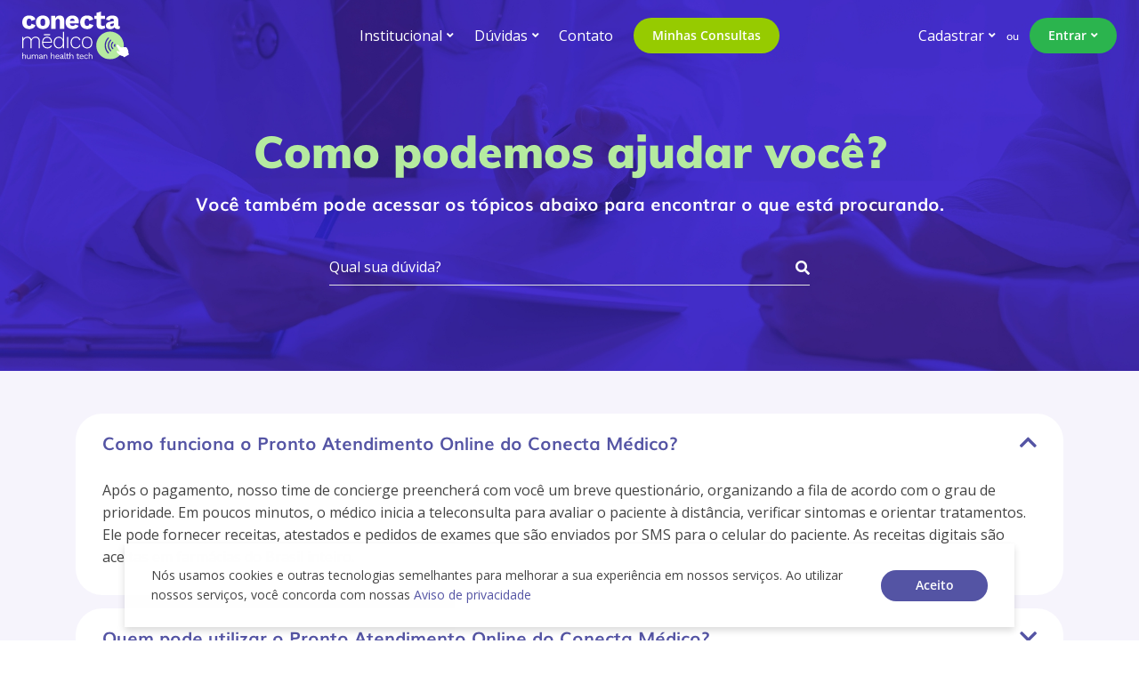

--- FILE ---
content_type: text/html; charset=UTF-8
request_url: https://conectamedico.com.br/faq-pronto-atendimento/
body_size: 34555
content:
<!doctype html><!-- HTML 5 -->
<html lang="pt-BR">
<head>
	<meta charset="UTF-8"/>
	<meta name="viewport" content="width=device-width, initial-scale=1.0, minimum-scale=1.0, maximum-scale=1.0, user-scalable=no"/>
	<meta name="HandheldFriendly" content="true"/>
	<meta name="author" content="Conecta Médico"/>
    <link rel="canonical" href="https://conectamedico.com.br/faq-pronto-atendimento/" />
    <meta name="description" content="FAQ Pronto Atendimento Conecta Médico, perguntas frequentes sobre a plataforma de pronto atendimento." />
    <meta name="title" content="FAQ Pronto Atendimento - Conecta Médico">

    <!-- Facebook -->
	<meta property="og:title" content="FAQ Pronto Atendimento - Conecta Médico" />
    <meta property="og:type" content="website" />
    <meta property="og:description" content="FAQ Pronto Atendimento Conecta Médico, perguntas frequentes sobre a plataforma de pronto atendimento." />
    <meta property="og:url" content="" />
    <meta property="og:image" content="https://master-prd.s3-accelerate.amazonaws.com/2021/08/compartilhar.jpg" />
    <meta property="og:image:type" content="image/jpeg">
    <meta property="og:image:width" content="1200">
    <meta property="og:image:height" content="630">
    <meta property="og:site_name" content="FAQ Pronto Atendimento - Conecta Médico" />
    <meta property="fb:admins" content="conectamedico" />
    <meta name="twitter:card" content="summary" />
    <meta name="twitter:title" content="FAQ Pronto Atendimento - Conecta Médico" />
    <meta name="twitter:description" content="FAQ Pronto Atendimento Conecta Médico, perguntas frequentes sobre a plataforma de pronto atendimento." />
    <meta name="twitter:url" content="">

    <meta name="twitter:image" content="https://master-prd.s3-accelerate.amazonaws.com/2021/08/compartilhar.jpg" />

    <!-- Favicon -->
	<link rel="apple-touch-icon" sizes="57x57" href="https://conectamedico.com.br/wp-content/themes/cm-pronto-atendimento/assets/img/favicon/apple-icon-57x57.png">
	<link rel="apple-touch-icon" sizes="60x60" href="https://conectamedico.com.br/wp-content/themes/cm-pronto-atendimento/assets/img/favicon/apple-icon-60x60.png">
	<link rel="apple-touch-icon" sizes="72x72" href="https://conectamedico.com.br/wp-content/themes/cm-pronto-atendimento/assets/img/favicon/apple-icon-72x72.png">
	<link rel="apple-touch-icon" sizes="76x76" href="https://conectamedico.com.br/wp-content/themes/cm-pronto-atendimento/assets/img/favicon/apple-icon-76x76.png">
	<link rel="apple-touch-icon" sizes="114x114" href="https://conectamedico.com.br/wp-content/themes/cm-pronto-atendimento/assets/img/favicon/apple-icon-114x114.png">
	<link rel="apple-touch-icon" sizes="120x120" href="https://conectamedico.com.br/wp-content/themes/cm-pronto-atendimento/assets/img/favicon/apple-icon-120x120.png">
	<link rel="apple-touch-icon" sizes="144x144" href="https://conectamedico.com.br/wp-content/themes/cm-pronto-atendimento/assets/img/favicon/apple-icon-144x144.png">
	<link rel="apple-touch-icon" sizes="152x152" href="https://conectamedico.com.br/wp-content/themes/cm-pronto-atendimento/assets/img/favicon/apple-icon-152x152.png">
	<link rel="apple-touch-icon" sizes="180x180" href="https://conectamedico.com.br/wp-content/themes/cm-pronto-atendimento/assets/img/favicon/apple-icon-180x180.png">
	<link rel="icon" type="image/png" sizes="192x192"  href="https://conectamedico.com.br/wp-content/themes/cm-pronto-atendimento/assets/img/favicon/android-icon-192x192.png">
	<link rel="icon" type="image/png" sizes="32x32" href="https://conectamedico.com.br/wp-content/themes/cm-pronto-atendimento/assets/img/favicon/favicon-32x32.png">
	<link rel="icon" type="image/png" sizes="96x96" href="https://conectamedico.com.br/wp-content/themes/cm-pronto-atendimento/assets/img/favicon/favicon-96x96.png">
	<link rel="icon" type="image/png" sizes="16x16" href="https://conectamedico.com.br/wp-content/themes/cm-pronto-atendimento/assets/img/favicon/favicon-16x16.png">
	<link rel="manifest" href="https://conectamedico.com.br/wp-content/themes/cm-pronto-atendimento/assets/img/favicon/manifest.json">
	<meta name="msapplication-TileColor" content="#ffffff">
	<meta name="msapplication-TileImage" content="https://conectamedico.com.br/wp-content/themes/cm-pronto-atendimento/assets/img/favicon/ms-icon-144x144.png">
	<meta name="theme-color" content="#DF1D38">
	
    <title>FAQ Pronto Atendimento - Conecta Médico</title>
    
    <title>FAQ Pronto Atendimento &#x2d; Conecta Médico</title>
<style type='text/css'></style>                        <script>
                            /* You can add more configuration options to webfontloader by previously defining the WebFontConfig with your options */
                            if ( typeof WebFontConfig === "undefined" ) {
                                WebFontConfig = new Object();
                            }
                            WebFontConfig['google'] = {families: ['Open+Sans:400', 'Oswald:300']};

                            (function() {
                                var wf = document.createElement( 'script' );
                                wf.src = 'https://ajax.googleapis.com/ajax/libs/webfont/1.5.3/webfont.js';
                                wf.type = 'text/javascript';
                                wf.async = 'true';
                                var s = document.getElementsByTagName( 'script' )[0];
                                s.parentNode.insertBefore( wf, s );
                            })();
                        </script>
                    <script type="text/javascript">pc_lb_classes = [".pc_lb_trig_5"]; pc_ready_lb = [];</script>

<!-- The SEO Framework por Sybre Waaijer -->
<meta name="robots" content="max-snippet:-1,max-image-preview:standard,max-video-preview:-1" />
<link rel="canonical" href="https://conectamedico.com.br/faq-pronto-atendimento/" />
<meta property="og:type" content="website" />
<meta property="og:locale" content="pt_BR" />
<meta property="og:site_name" content="Conecta Médico" />
<meta property="og:title" content="FAQ Pronto Atendimento" />
<meta property="og:url" content="https://conectamedico.com.br/faq-pronto-atendimento/" />
<meta property="og:image" content="https://master-prd.s3-accelerate.amazonaws.com/sites/conectamedico/android-icon-192x192-1.png" />
<meta property="og:image:width" content="192" />
<meta property="og:image:height" content="192" />
<meta name="twitter:card" content="summary_large_image" />
<meta name="twitter:title" content="FAQ Pronto Atendimento" />
<meta name="twitter:image" content="https://master-prd.s3-accelerate.amazonaws.com/sites/conectamedico/android-icon-192x192-1.png" />
<script type="application/ld+json">{"@context":"https://schema.org","@graph":[{"@type":"WebSite","@id":"https://conectamedico.com.br/#/schema/WebSite","url":"https://conectamedico.com.br/","name":"Conecta Médico","description":"Plataforma de Telemedicina Segura","inLanguage":"pt-BR","potentialAction":{"@type":"SearchAction","target":{"@type":"EntryPoint","urlTemplate":"https://conectamedico.com.br/search/{search_term_string}/"},"query-input":"required name=search_term_string"},"publisher":{"@type":"Organization","@id":"https://conectamedico.com.br/#/schema/Organization","name":"Conecta Médico","url":"https://conectamedico.com.br/","logo":{"@type":"ImageObject","url":"https://master-prd.s3-accelerate.amazonaws.com/sites/conectamedico/android-icon-192x192-1.png","contentUrl":"https://master-prd.s3-accelerate.amazonaws.com/sites/conectamedico/android-icon-192x192-1.png","width":192,"height":192,"contentSize":"10765"}}},{"@type":"WebPage","@id":"https://conectamedico.com.br/faq-pronto-atendimento/","url":"https://conectamedico.com.br/faq-pronto-atendimento/","name":"FAQ Pronto Atendimento &#x2d; Conecta Médico","inLanguage":"pt-BR","isPartOf":{"@id":"https://conectamedico.com.br/#/schema/WebSite"},"breadcrumb":{"@type":"BreadcrumbList","@id":"https://conectamedico.com.br/#/schema/BreadcrumbList","itemListElement":[{"@type":"ListItem","position":1,"item":"https://conectamedico.com.br/","name":"Conecta Médico"},{"@type":"ListItem","position":2,"name":"FAQ Pronto Atendimento"}]},"potentialAction":{"@type":"ReadAction","target":"https://conectamedico.com.br/faq-pronto-atendimento/"}}]}</script>
<!-- / The SEO Framework por Sybre Waaijer | 10.38ms meta | 0.19ms boot -->

<link rel='dns-prefetch' href='//cdnjs.cloudflare.com' />
<link rel='stylesheet' id='allow-webp-image-css' href='https://conectamedico.com.br/wp-content/plugins/allow-webp-image/public/css/allow-webp-image-public.css?ver=1.0.1' type='text/css' media='all' />
<link rel='stylesheet' id='bfda_style-css' href='https://conectamedico.com.br/wp-content/plugins/bfd-assinaturas-pagarme//css/bfd-assinaturas-pagarme.css?ver=1.0' type='text/css' media='all' />
<link rel='stylesheet' id='bfdcp_style-css' href='https://conectamedico.com.br/wp-content/plugins/bfd-consultas-pagarme//css/bfd-pagarme.css?ver=1.0' type='text/css' media='all' />
<link rel='stylesheet' id='contact-form-7-css' href='https://conectamedico.com.br/wp-content/plugins/contact-form-7/includes/css/styles.css?ver=5.9.2' type='text/css' media='all' />
<link rel='stylesheet' id='fontawesome-css' href='https://cdnjs.cloudflare.com/ajax/libs/font-awesome/5.15.2/css/all.min.css?ver=6.4.5' type='text/css' media='all' />
<link rel='stylesheet' id='bootstrap-css' href='https://cdnjs.cloudflare.com/ajax/libs/twitter-bootstrap/4.6.0/css/bootstrap.min.css?ver=6.4.5' type='text/css' media='all' />
<link rel='stylesheet' id='sweetalert2-css' href='https://cdnjs.cloudflare.com/ajax/libs/limonte-sweetalert2/10.14.0/sweetalert2.min.css?ver=6.4.5' type='text/css' media='all' />
<link rel='stylesheet' id='animate-css' href='https://cdnjs.cloudflare.com/ajax/libs/animate.css/4.1.0/animate.min.css?ver=6.4.5' type='text/css' media='all' />
<link rel='stylesheet' id='aos-css' href='https://cdnjs.cloudflare.com/ajax/libs/aos/2.3.4/aos.css?ver=6.4.5' type='text/css' media='all' />
<link rel='stylesheet' id='carousel-css' href='https://cdnjs.cloudflare.com/ajax/libs/OwlCarousel2/2.3.4/assets/owl.carousel.min.css?ver=6.4.5' type='text/css' media='all' />
<link rel='stylesheet' id='owltheme-css' href='https://cdnjs.cloudflare.com/ajax/libs/OwlCarousel2/2.3.4/assets/owl.theme.default.min.css?ver=6.4.5' type='text/css' media='all' />
<link rel='stylesheet' id='select2-css' href='https://cdnjs.cloudflare.com/ajax/libs/select2/4.0.13/css/select2.min.css?ver=6.4.5' type='text/css' media='all' />
<link rel='stylesheet' id='fancybox-css' href='https://cdnjs.cloudflare.com/ajax/libs/fancybox/3.5.7/jquery.fancybox.min.css?ver=3.5.7' type='text/css' media='all' />
<link rel='stylesheet' id='style-css' href='https://conectamedico.com.br/wp-content/themes/cm-pronto-atendimento/assets/css/style.min.css?ver=1.0.1' type='text/css' media='all' />
<link rel='stylesheet' id='style_custom-css' href='https://conectamedico.com.br/wp-content/themes/cm-pronto-atendimento/assets/css/custom.css?ver=1.0.0' type='text/css' media='all' />
<link rel='stylesheet' id='pc-fontawesome-css' href='https://conectamedico.com.br/wp-content/plugins/private-content/css/fontAwesome/css/all.min.css?ver=5.15.2' type='text/css' media='all' />
<link rel='stylesheet' id='pc_lightbox-css' href='https://conectamedico.com.br/wp-content/plugins/private-content/js/magnific_popup/magnific-popup.css?ver=1.1.0' type='text/css' media='all' />
<link rel='stylesheet' id='pc_frontend-css' href='https://conectamedico.com.br/wp-content/plugins/private-content/css/frontend.min.css?ver=8.1.4' type='text/css' media='all' />
<link rel='stylesheet' id='pc_style-css' href='https://conectamedico.com.br/wp-content/plugins/private-content/css/custom.css?ver=8.1.4-33ade6599011aec2f988e21d1fbd934d' type='text/css' media='all' />
<script type="text/javascript" id="jquery-core-js-extra">
/* <![CDATA[ */
var pcud_vars = {"dd_def_placeh":"Select options","combo_opts":[],"form_cond":[],"user_data":{"name":"","surname":"","username":"","psw":"","categories":"","email":"","tel":"","pc_disclaimer":""}};
var pc_vars = {"lcslt_search":"search options","lcslt_add_opt":"add options","lcslt_select_opts":"Select options","lcslt_no_match":"no matching options","fluid_form_thresh":"315","ajax_failed_mess":"Error performing the operation","html5_validation":"1","revealable_psw":"","abfa_blocked":"","abfa_error_mess":"Too many attempts, please try again in 30 minutes"};
/* ]]> */
</script>
<script type="text/javascript" src="https://conectamedico.com.br/wp-includes/js/jquery/jquery.min.js?ver=3.7.1" id="jquery-core-js"></script>
<script type="text/javascript" src="https://conectamedico.com.br/wp-includes/js/jquery/jquery-migrate.min.js?ver=3.4.1" id="jquery-migrate-js"></script>
<script type="text/javascript" src="https://conectamedico.com.br/wp-content/plugins/allow-webp-image/public/js/allow-webp-image-public.js?ver=1.0.1" id="allow-webp-image-js"></script>
<link rel="https://api.w.org/" href="https://conectamedico.com.br/wp-json/" /><link rel="alternate" type="application/json" href="https://conectamedico.com.br/wp-json/wp/v2/pages/104050" /><link rel="EditURI" type="application/rsd+xml" title="RSD" href="https://conectamedico.com.br/xmlrpc.php?rsd" />
<link rel="alternate" type="application/json+oembed" href="https://conectamedico.com.br/wp-json/oembed/1.0/embed?url=https%3A%2F%2Fconectamedico.com.br%2Ffaq-pronto-atendimento%2F" />
<link rel="alternate" type="text/xml+oembed" href="https://conectamedico.com.br/wp-json/oembed/1.0/embed?url=https%3A%2F%2Fconectamedico.com.br%2Ffaq-pronto-atendimento%2F&#038;format=xml" />
<link rel="icon" href="https://master-prd.s3-accelerate.amazonaws.com/sites/conectamedico/android-icon-192x192-1-150x150.png" sizes="32x32" />
<link rel="icon" href="https://master-prd.s3-accelerate.amazonaws.com/sites/conectamedico/android-icon-192x192-1.png" sizes="192x192" />
<link rel="apple-touch-icon" href="https://master-prd.s3-accelerate.amazonaws.com/sites/conectamedico/android-icon-192x192-1.png" />
<meta name="msapplication-TileImage" content="https://master-prd.s3-accelerate.amazonaws.com/sites/conectamedico/android-icon-192x192-1.png" />
	<!-- HTML5 shim and Respond.js for IE8 support of HTML5 elements and media queries -->
	<!--[if lt IE 9]>
	<script src="https://oss.maxcdn.com/html5shiv/3.7.2/html5shiv.min.js"></script>
	<script src="https://oss.maxcdn.com/respond/1.4.2/respond.min.js"></script>
	<![endif]-->

    <!-- Google Tag Manager -->
    <script>(function(w,d,s,l,i){w[l]=w[l]||[];w[l].push({'gtm.start':
    new Date().getTime(),event:'gtm.js'});var f=d.getElementsByTagName(s)[0],
    j=d.createElement(s),dl=l!='dataLayer'?'&l='+l:'';j.async=true;j.src=
    'https://www.googletagmanager.com/gtm.js?id='+i+dl;f.parentNode.insertBefore(j,f);
    })(window,document,'script','dataLayer','GTM-WNMWC82');</script>
    <!-- End Google Tag Manager -->


</head>


<body class="page-template page-template-templates page-template-modelo-institucional-faq-pronto-atendimento page-template-templatesmodelo-institucional-faq-pronto-atendimento-php page page-id-104050 header-transparent pc_unlogged">
    <!-- Google Tag Manager (noscript) -->
    <noscript><iframe src="https://www.googletagmanager.com/ns.html?id=GTM-WNMWC82"
    height="0" width="0" style="display:none;visibility:hidden"></iframe></noscript>
    <!-- End Google Tag Manager (noscript) -->
    <header class="header mod-fluid">
        <div class="container-fluid">
            <div class="row">
                <nav class="navbar navbar-expand-lg">
                    <div class="col-12 col-lg-2">
                        <div class="navbar-header">
                            <a href="https://conectamedico.com.br" class="logo">
                                <img class="img-fluid" src="https://conectamedico.com.br/wp-content/themes/cm-pronto-atendimento/assets/img/logo.svg" alt="">
                            </a>
                            <div class="navbar-header-end">
                                                                    <a href="https://telemedicina.conectamedico.com.br/?source=conectamedico" class="btn btn-secondary d-lg-none">Minhas Consultas</a>
                                                                <button type="button" class="navbar-toggler" data-toggle="collapse" data-target="#navbarNav">
                                    <span class="icon-bar"></span>
                                    <span class="icon-bar"></span>
                                    <span class="icon-bar"></span>
                                </button>
                            </div>
                        </div>
                    </div>
                    <div class="col-12 col-lg-7 col-xl-8">
                        <div class="collapse navbar-collapse" id="navbarNav">
                            <ul class="navbar-nav navbar-center">
                                <!-- mob -->
                                <div class="d-lg-none">
                                                                        <ul class="navbar-nav navbar-end">
                                        <div class="dropdown">
                                            <a class="dropdown-toggle" data-toggle="dropdown" href="#!">Cadastrar</a>
                                            <div class="dropdown-menu dropdown-menu-center">
                                                <a class="dropdown-item" href="https://conectamedico.com.br/cadastro">Como paciente</a>
                                                <a class="dropdown-item" href="https://telemedicina.conectamedico.com.br/">Como médico</a>
                                                <a class="dropdown-item" href="https://telemedicina.conectamedico.com.br/">Como clínica</a>
                                                <a class="dropdown-item" href="https://telemedicina.conectamedico.com.br/">Como profissional de saúde</a>
                                            </div>
                                        </div>
                                        <h6>ou</h6>
                                        <div class="dropdown">
                                            <a class="btn btn-success dropdown-toggle" data-toggle="dropdown" href="https://conectamedico.com.br/entrar">Entrar</a>
                                            <div class="dropdown-menu dropdown-menu-center">
                                                <a class="dropdown-item" href="https://conectamedico.com.br/entrar">Como paciente</a>
                                                <a class="dropdown-item" href="https://telemedicina.conectamedico.com.br/">Como médico</a>
                                                <a class="dropdown-item" href="https://telemedicina.conectamedico.com.br/">Como clínica</a>
                                                <a class="dropdown-item" href="https://telemedicina.conectamedico.com.br/">Como profissional de saúde</a>
                                                <a class="dropdown-item" href="https://telemedicina.conectamedico.com.br/">Como secretária</a>
                                            </div>
                                        </div>
                                    </ul>
                                                                    </div>
                                <li class="dropdown">
                                    <a class="dropdown-toggle" data-toggle="dropdown" href="#!">Institucional</a>
                                    <div class="dropdown-menu dropdown-menu-center">
                                        <a class="dropdown-item" href="https://conectamedico.com.br/nosso-proposito/">Nosso propósito</a>
                                        <a class="dropdown-item" href="https://conectamedico.com.br/quem-somos">Quem somos</a>
                                        <a class="dropdown-item" href="https://conectamedico.com.br/para-medicos">Médicos</a>
                                        <a class="dropdown-item" href="https://conectamedico.com.br/para-clinicas">Clínicas</a>
                                        <a class="dropdown-item" href="https://conectamedico.com.br/para-pacientes">Pacientes</a>
                                        <a class="dropdown-item" href="https://conectamedico.com.br/pronto-atendimento">Pronto Atendimento</a>
                                        <a class="dropdown-item" href="https://conectamedico.com.br/operadoras-de-saude">Operadoras de Saúde</a>
                                        <a class="dropdown-item" href="https://conectamedico.com.br/outros-profissionais">Outros profissionais</a>
                                        <a class="dropdown-item" href="https://blog.conectamedico.com.br/" target="_blank">Blog</a>
                                    </div>
                                </li>
                                <li class="dropdown">
                                    <a class="dropdown-toggle" data-toggle="dropdown" href="#!">Dúvidas</a>
                                    <div class="dropdown-menu dropdown-menu-center">
                                        <a class="dropdown-item" href="https://conectamedico.com.br/faq-medico">FAQ Médicos</a>
                                        <a class="dropdown-item" href="https://conectamedico.com.br/faq-paciente">FAQ Paciente</a>
                                        <a class="dropdown-item" href="https://conectamedico.com.br/faq-pronto-atendimento">FAQ Pronto Atendimento</a>
                                        <a class="dropdown-item" href="https://conectamedico.com.br/google-agenda">Google Agenda</a>
                                    </div>
                                </li>
                                <li><a href="https://conectamedico.com.br/contato">Contato</a></li>
                                                                <li><a href="https://telemedicina.conectamedico.com.br/?source=conectamedico" class="btn btn-secondary">Minhas Consultas</a></li>
                                                            </ul>
                        </div>
                    </div>
                    <!-- desk -->
                    <div class="col-12 col-lg-3 col-xl-2 d-none d-lg-block">
                                                <ul class="navbar-nav navbar-end">
                            <div class="dropdown">
                                <a class="dropdown-toggle" data-toggle="dropdown" href="https://conectamedico.com.br/cadastro">Cadastrar</a>
                                <div class="dropdown-menu dropdown-menu-center">
                                    <a class="dropdown-item" href="https://conectamedico.com.br/cadastro">Como paciente</a>
                                    <a class="dropdown-item" href="https://telemedicina.conectamedico.com.br/">Como médico</a>
                                    <a class="dropdown-item" href="https://telemedicina.conectamedico.com.br/">Como clínica</a>
                                    <a class="dropdown-item" href="https://telemedicina.conectamedico.com.br/">Como profissional de saúde</a>
                                </div>
                            </div>
                            <h6>ou</h6>
                            
                            <div class="dropdown">
                                <a class="btn btn-success dropdown-toggle" data-toggle="dropdown" href="https://conectamedico.com.br/entrar">Entrar</a>
                                <div class="dropdown-menu dropdown-menu-center">
                                    <a class="dropdown-item" href="https://conectamedico.com.br/entrar">Como paciente</a>
                                    <a class="dropdown-item" href="https://telemedicina.conectamedico.com.br/">Como médico</a>
                                    <a class="dropdown-item" href="https://telemedicina.conectamedico.com.br/">Como clínica</a>
                                    <a class="dropdown-item" href="https://telemedicina.conectamedico.com.br/">Como profissional de saúde</a>
                                    <a class="dropdown-item" href="https://telemedicina.conectamedico.com.br/">Como secretária</a>
                                </div>
                            </div>
                            
                        </ul>
                                            </div>
                </nav>
            </div>
        </div>
    </header>
    <section class="ban-top-full pb-5" style="background-image: url('https://conectamedico.com.br/wp-content/themes/cm-pronto-atendimento/assets/img/_front/bg-faq.jpg');">
    <div class="container pb-md-5">
        <div class="row">
            <div class="col-12 text-center">
                <h1 class="large animate__animated animate__fadeIn">Como podemos ajudar você?</h1>
                <h4 class="text-white mt-3">Você também pode acessar os tópicos abaixo para encontrar o que está procurando.</h4>
            </div>
            <div class="col-12 col-md-8 col-lg-6 offset-md-2 offset-lg-3 text-center mt-5">
                <div class="form-group form-search form-white mb-0">
                    <label for="pesquisa_faq" class="form-label">Qual sua dúvida?</label>
                    <input type="text" name="pesquisa_faq" class="form-control js-input-quicksearch">
                    <i class="fas fa-search"></i>
                </div>
            </div>
        </div>
    </div>
</section>

<section class="bg-clean py-5">
    <div class="container">
        <div class="row">

            <div class="col-12">
                <div id="faq" class="accordion js-accordion-scroll">
                    <div class="accordion-item js-box-quicksearch">
                        <a href="javascript:;" class="accordion-header" data-toggle="collapse" data-target="#faq_collapsed_1" aria-expanded="false">
                            <div class="group">
                                <h4>Como funciona o Pronto Atendimento Online do Conecta Médico?</h4>
                            </div>
                        </a>
                        <div id="faq_collapsed_1" class="collapse show" data-parent="#faq">
                            <article class="accordion-body">
                                <p>Após o pagamento, nosso time de concierge preencherá com você um breve questionário, organizando a fila de acordo com o grau de prioridade. Em poucos minutos, o médico inicia a teleconsulta para avaliar o paciente à distância, verificar sintomas e orientar tratamentos. Ele pode fornecer receitas, atestados e pedidos de exames que são enviados por SMS para o celular do paciente. As receitas digitais são aceitas em farmácias do Brasil inteiro.</p>
                            </article>
                        </div>
                    </div>
                    <div class="accordion-item js-box-quicksearch">
                        <a href="javascript:;" class="collapsed accordion-header" data-toggle="collapse" data-target="#faq_collapsed_2" aria-expanded="false">
                            <div class="group">
                                <h4>Quem pode utilizar o Pronto Atendimento Online do Conecta Médico?</h4>
                            </div>
                        </a>
                        <div id="faq_collapsed_2" class="collapse" data-parent="#faq">
                            <article class="accordion-body">
                                <p>Adultos e crianças, sendo que estas precisam estar acompanhadas por seus responsáveis durante a videochamada.</p>
                            </article>
                        </div>
                    </div>
                    <div class="accordion-item js-box-quicksearch">
                        <a href="javascript:;" class="collapsed accordion-header" data-toggle="collapse" data-target="#faq_collapsed_3" aria-expanded="false">
                            <div class="group">
                                <h4>Qual o valor da Consulta?</h4>
                            </div>
                        </a>
                        <div id="faq_collapsed_3" class="collapse" data-parent="#faq">
                            <article class="accordion-body">
                                <p>O valor da teleconsulta do Pronto Atendimento Online é de R$ 79,90. Este valor não contempla o retorno.</p>
                            </article>
                        </div>
                    </div>
                    <div class="accordion-item js-box-quicksearch">
                        <a href="javascript:;" class="collapsed accordion-header" data-toggle="collapse" data-target="#faq_collapsed_4" aria-expanded="false">
                            <div class="group">
                                <h4>Quais são as opções de pagamento?</h4>
                            </div>
                        </a>
                        <div id="faq_collapsed_4" class="collapse" data-parent="#faq">
                            <article class="accordion-body">
                                <p>O Pronto Atendimento Online do Conecta Médico aceita cartão de crédito.</p>
                            </article>
                        </div>
                    </div>
                    <div class="accordion-item js-box-quicksearch">
                        <a href="javascript:;" class="collapsed accordion-header" data-toggle="collapse" data-target="#faq_collapsed_4_2" aria-expanded="false">
                            <div class="group">
                                <h4>Como recebo minha nota fiscal referente ao pagamento da consulta?</h4>
                            </div>
                        </a>
                        <div id="faq_collapsed_4_2" class="collapse" data-parent="#faq">
                            <article class="accordion-body">
                                <p>Você receberá a nota fiscal referente ao serviço prestado no seu e-mail cadastrado conosco em até 72 horas da consulta.</p>
                            </article>
                        </div>
                    </div>
                    <div class="accordion-item js-box-quicksearch">
                        <a href="javascript:;" class="collapsed accordion-header" data-toggle="collapse" data-target="#faq_collapsed_5" aria-expanded="false">
                            <div class="group">
                                <h4>Posso fazer uma teleconsulta para o meu dependente?</h4>
                            </div>
                        </a>
                        <div id="faq_collapsed_5" class="collapse" data-parent="#faq">
                            <article class="accordion-body">
                                <p>Sim. Mas é necessário cadastrá-lo como dependente quando for preencher o formulário. Assim, as informações da teleconsulta entrarão no histórico dele de forma correta e não no seu.</p>
                            </article>
                        </div>
                    </div>
                    <div class="accordion-item js-box-quicksearch">
                        <a href="javascript:;" class="collapsed accordion-header" data-toggle="collapse" data-target="#faq_collapsed_6" aria-expanded="false">
                            <div class="group">
                                <h4>Qual o horário de funcionamento?</h4>
                            </div>
                        </a>
                        <div id="faq_collapsed_6" class="collapse" data-parent="#faq">
                            <article class="accordion-body">
                                <p>O Pronto Atendimento Online do Conecta Médico funciona 24 horas, 7 dias por semana.</p>
                            </article>
                        </div>
                    </div>
                    <div class="accordion-item js-box-quicksearch">
                        <a href="javascript:;" class="collapsed accordion-header" data-toggle="collapse" data-target="#faq_collapsed_7" aria-expanded="false">
                            <div class="group">
                                <h4>Quais as especialidades disponíveis para o Pronto Atendimento Online do Conecta Médico?</h4>
                            </div>
                        </a>
                        <div id="faq_collapsed_7" class="collapse" data-parent="#faq">
                            <article class="accordion-body">
                                <p>Atualmente, o serviço de Pronto Atendimento está disponível apenas para a especialidade de Clínico Geral.</p>
                            </article>
                        </div>
                    </div>
                    <div class="accordion-item js-box-quicksearch">
                        <a href="javascript:;" class="collapsed accordion-header" data-toggle="collapse" data-target="#faq_collapsed_8" aria-expanded="false">
                            <div class="group">
                                <h4>Sou médico e quero atender no Pronto Atendimento Online do Conecta Médico. O que devo fazer?</h4>
                            </div>
                        </a>
                        <div id="faq_collapsed_8" class="collapse" data-parent="#faq">
                            <article class="accordion-body">
                                <p>Entre em contato com o nosso time de atendimento pelo WhatsApp <a href="https://api.whatsapp.com/send?phone=5511961974488&amp;text=Olá!" target="_blank">(11) 96197-4488</a> ou pelo telefone <a href="tel:1148588276">(11) 4858-8276.</a></p>
                                <p>&nbsp;</p>
                                <p>Se preferir, escreva um e-mail para: <a href="/cdn-cgi/l/email-protection#5b3a2f3e353f32363e352f341b3834353e382f3a363e3f32383475383436753929"><span class="__cf_email__" data-cfemail="5d3c293833393430383329321d3e3233383e293c303839343e32733e3230733f2f">[email&#160;protected]</span>.</a></p>
                            </article>
                        </div>
                    </div>
                    <div class="accordion-item js-box-quicksearch">
                        <a href="javascript:;" class="collapsed accordion-header" data-toggle="collapse" data-target="#faq_collapsed_9" aria-expanded="false">
                            <div class="group">
                                <h4>Há atendimento preferencial no Pronto Atendimento Online do Conecta Médico?</h4>
                            </div>
                        </a>
                        <div id="faq_collapsed_9" class="collapse" data-parent="#faq">
                            <article class="accordion-body">
                                <p>Sim, idosos, têm prioridade na realização de teleconsultas. Nossa equipe de atendimento organiza a fila de pacientes conforme o grau de urgência.</p>
                            </article>
                        </div>
                    </div>
                    <div class="accordion-item js-box-quicksearch">
                        <a href="javascript:;" class="collapsed accordion-header" data-toggle="collapse" data-target="#faq_collapsed_10" aria-expanded="false">
                            <div class="group">
                                <h4>Quanto tempo tenho que esperar para ser atendido?</h4>
                            </div>
                        </a>
                        <div id="faq_collapsed_10" class="collapse" data-parent="#faq">
                            <article class="accordion-body">
                                <p>Assim que efetuar o pagamento, você já realiza a videochamada com o nosso time de concierge e responde um breve questionário. Assim que o atendente que fará o seu atendimento estiver disponível, se o telefone que foi informado em seu cadastro estiver disponível para WhatsApp, você receberá uma mensagem informando que ele o(a) está aguardando. De qualquer forma, você consegue localizar e acessar a sua sala de consulta na plataforma, basta acessar a aba Pronto Atendimento e localizar a consulta do dia.</p>
                            </article>
                        </div>
                    </div>
                    <div class="accordion-item js-box-quicksearch">
                        <a href="javascript:;" class="collapsed accordion-header" data-toggle="collapse" data-target="#faq_collapsed_11" aria-expanded="false">
                            <div class="group">
                                <h4>Por que devo responder um questionário antes do atendimento com o médico?</h4>
                            </div>
                        </a>
                        <div id="faq_collapsed_11" class="collapse" data-parent="#faq">
                            <article class="accordion-body">
                                <p>O questionário é importante para garantirmos um atendimento mais ágil e assertivo. De acordo com as respostas do questionário fornecidas ao nosso time de concierge, haverá a classificação de prioridade. Após o preenchimento do questionário o atendente fará o direcionamento de sua consulta para um médico. Assim que o médico estiver disponível fará o seu atendimento, se o telefone que foi informado em seu cadastro estiver disponível para WhatsApp, você receberá uma mensagem informando que ele o(a) está aguardando. Permaneça na mesma sala virtual e aguardo a entrada do médico.</p>
                            </article>
                        </div>
                    </div>
                    <div class="accordion-item js-box-quicksearch">
                        <a href="javascript:;" class="collapsed accordion-header" data-toggle="collapse" data-target="#faq_collapsed_12" aria-expanded="false">
                            <div class="group">
                                <h4>Meu histórico de atendimento ficará salvo?</h4>
                            </div>
                        </a>
                        <div id="faq_collapsed_12" class="collapse" data-parent="#faq">
                            <article class="accordion-body">
                                <p>Sim. Assim como no caso das teleconsultas agendadas com especialistas do Conecta Médico, o seu histórico do Pronto Atendimento Online também fica guardado em seu perfil. Você pode acessá-lo quando quiser.</p>
                            </article>
                        </div>
                    </div>
                    <div class="accordion-item js-box-quicksearch">
                        <a href="javascript:;" class="collapsed accordion-header" data-toggle="collapse" data-target="#faq_collapsed_13" aria-expanded="false">
                            <div class="group">
                                <h4>Como vou receber a receita de medicamentos, os pedidos de exames e o atestado?</h4>
                            </div>
                        </a>
                        <div id="faq_collapsed_13" class="collapse" data-parent="#faq">
                            <article class="accordion-body">
                                <p>Durante a teleconsulta, caso necessário, o médico do Pronto Atendimento Online preenche a receita digital, os pedidos de exames ou o atestado e encaminha por SMS para o seu celular. As receitas possuem assinatura digital que são válidas em farmácias e drogarias em todo o território brasileiro.</p>
                            </article>
                        </div>
                    </div>
                    <div class="accordion-item js-box-quicksearch">
                        <a href="javascript:;" class="collapsed accordion-header" data-toggle="collapse" data-target="#faq_collapsed_14" aria-expanded="false">
                            <div class="group">
                                <h4>Quando devo me dirigir ao Pronto-Socorro presencial?</h4>
                            </div>
                        </a>
                        <div id="faq_collapsed_14" class="collapse" data-parent="#faq">
                            <article class="accordion-body">
                                <ul>
                                    <li>Caso esteja sentindo dor ou desconforto no peito;</li>
                                    <li>Sensação de taquicardia, batedeira ou coração acelerado;</li>
                                    <li>Se um lado da face não se move igual ao outro, um braço ou perna estiver paralisado ou mais fraco que o outro, sentir dificuldade de pronunciar corretamente as palavras ou incapacidade de falar;</li>
                                    <li>Se estiver com falta de ar que impossibilite falar o seu nome ou completar uma frase;</li>
                                    <li>Caso tenha desmaiado ou o nível de consciência tenha rebaixado nas últimas 24 horas;</li>
                                    <li>Teve sangramento nas últimas 24 horas;</li>
                                    <li>Se estiver com dor intensa;</li>
                                    <li>Caso apresente ferimento profundo;</li>
                                    <li>Tenha sofrido uma queda que ocasionou ou não trauma craniano, perda de memória, dor na cabeça ou alteração da consciência;</li>
                                    <li>Tenha ingerido algum corpo estranho ou medicamentos em dose superior ao recomendado;</li>
                                    <li>Esteja com dor testicular aguda que não tenha relação com algum trauma.</li>
                                </ul>
                            </article>
                        </div>
                    </div>
                </div>
            </div>

            <div class="col-12 js-no-results" style="display: none;">
                <div class="alert alert-full alert-warning">
                    Nenhum conteúdo encontrado com a palavra pesquisada
                </div>
            </div>

        </div>
    </div>
</section>


<footer class="footer">
    <div class="container">
        <div class="row">
            <div class="col-12 col-sm-6 col-md-4 col-lg-3 mb-4 mb-md-0">
                <div class="d-block">
                    <a href="https://conectamedico.com.br" class="logo">
                        <img class="img-fluid" src="https://cdn2.conectamedico.com.br/v3/assets/img/logo-dark-new.svg" alt="Conecta Médico">
                    </a>
                </div>
                <div class="d-block">
                    <div class="group-link">
                        <a href="https://api.whatsapp.com/send?phone=5511961974488&amp;text=Olá!" target="_blank" rel="noopener" class="group-link-item"><i class="fab fa-whatsapp"></i>(11) 96197-4488</a>
                        <a href="tel:1148588276" class="group-link-item"><i class="fas fa-phone-alt"></i>(11) 4858-8276</a>
                    </div>
                    <div class="box-social-network mt-3">
                        <a href="https://www.facebook.com/conectamedico/" target="_blank" class="item"><i class="fab fa-facebook"></i></a>
                        <a href="https://www.instagram.com/conectamedico/" target="_blank" class="item"><i class="fab fa-instagram"></i></a>
                        <a href="https://api.whatsapp.com/send?phone=5511961974488&amp;text=Olá!" target="_blank" class="item"><i class="fab fa-whatsapp"></i></a>
                    </div>
                </div>
            </div>
            <div class="col-12 col-sm-6 col-md-3 mt-3 mt-md-0">
                <h5 class="mb-3">Institucional</h5>
                <ul class="nav">
                    <li><a href="https://conectamedico.com.br/nosso-proposito/">Nosso propósito</a></li>
                    <li><a href="https://conectamedico.com.br/quem-somos">Quem somos</a></li>
                    <li><a href="https://conectamedico.com.br/para-medicos">Médicos</a></li>
                    <li><a href="https://conectamedico.com.br/para-clinicas">Clínicas</a></li>
                    <li><a href="https://conectamedico.com.br/para-pacientes">Pacientes</a></li>
                    <li><a href="https://conectamedico.com.br/pronto-atendimento">Pronto Atendimento</a></li>
                    <li><a href="https://conectamedico.com.br/operadoras-de-saude">Operadoras de Saúde</a></li>
                    <li><a href="https://conectamedico.com.br/outros-profissionais">Outros profissionais</a></li>
                    <li><a href="https://blog.conectamedico.com.br/" target="_blank" rel="noopener">Blog</a></li>
                </ul>
            </div>
            <div class="col-12 col-sm-6 col-md-2 col-lg-3 mt-3 mt-md-0">
                <h5 class="mb-3">Dúvidas</h5>
                <ul class="nav">
                    <li><a href="https://conectamedico.com.br/faq-medico">FAQ Médicos</a></li>
                    <li><a href="https://conectamedico.com.br/faq-paciente">FAQ Paciente</a></li>
                    <li><a href="https://conectamedico.com.br/faq-pronto-atendimento">FAQ Pronto Atendimento</a></li>
                    <li><a href="https://conectamedico.com.br/google-agenda">Google Agenda</a></li>
                    <li><a href="https://conectamedico.com.br/contato">Contato</a></li>
                    <li><a href="javascript:;" class="js-tutorial-device">Tutorial Liberação de Áudio e Vídeo</a></li>
                </ul>
            </div>
            <div class="col-12 col-sm-6 col-md-3 mt-3 mt-md-0">
                <h5 class="mb-3">Termos</h5>
                        <ul class="nav flex-column">
                            <li class="nav-item">
                    <a href="javascript:;" 
                       class="nav-link link-termo-rodape-5 px-0" 
                       data-termo-id="rodape_termo_116"
                       data-termo-title="Termos para Pacientes e/ou Usuários">
                        Termos para Pacientes e/ou Usuários                    </a>
                    <!-- Conteúdo do termo armazenado em elemento oculto -->
                    <script data-cfasync="false" src="/cdn-cgi/scripts/5c5dd728/cloudflare-static/email-decode.min.js"></script><script type="text/template" id="rodape_termo_116"><p>TERMOS GERAIS DE CONTRATAÇÃO E USO DOS SERVIÇOS DE TELESSAÚDE CONECTA MÉDICO<br>Estes Termos Gerais de Contratação e Uso dos Serviços de Telessaúde Conecta Médico (“Termo”) estabelecem e regulam a prestação do serviço de agendamento de consultas online “Plataforma”, operacionalizado pela CONECTA MÉDICO S.A., pessoa jurídica de direito privado, inscrita no CNPJ sob o nº 34.053.593/0001-76, com sede na cidade de São Paulo, Estado de São Paulo, na Rua Henri Dunant, 873, 19º andar, sala 1901, Santo Amaro, CEP 04.709-111, denominada simplesmente (“CONECTA”).</p><p>POR FAVOR, LEIA COM ATENÇÃO ESTES TERMOS ANTES DE ACESSAR OU USAR OS NOSSOS SERVIÇOS.<br>O CONECTA fornece aos Usuários (“USUÁRIO”) um espaço virtual para agendamento de consultas por profissionais de saúde multidisciplinares, através desta Plataforma que pode ser acessada pelo site.<br>Ao contratar o Serviço, registrar uma conta, acessar ou de qualquer modo utilizar os Serviços do CONECTA, o USUÁRIO expressamente aceita, sem reservas ou ressalvas, todas as disposições deste Termo e da Política de Privacidade disponível no site.</p><p>I. REGRAS GERAIS DE USO<br>1.1. O presente Termo vincula os serviços ofertados pelo CONECTA através de seu site e/ou App (“Plataforma”), que engloba o agendamento de consultas online. A Plataforma é gerida e está sob a responsabilidade do CONECTA.<br>1.2. A Plataforma fornece ao USUÁRIO os serviços de agendamento de consultas e ambiente de telemedicina.<br>1.3. O CONECTA, na qualidade de plataforma tecnológica, intermedia a relação entre os profissionais da saúde e seus pacientes, possibilitando maior proximidade e interação entre eles. Sendo assim, as responsabilidades advindas da relação entre as Partes ora mencionadas, incluindo, mas não se limitando as prescrições, diagnósticos, condutas terapêuticas, entre outros, não abrangem o CONECTA, ficando a cargo do respectivo profissional de saúde.<br>1.4. O login e acesso ao ambiente da Plataforma serão realizados mediante cadastro prévio do visitante na própria Plataforma. O cadastro do USUÁRIO na Plataforma é gratuito e só é permitido para maiores de 18 (dezoito) anos.<br>1.5. Cada USUÁRIO poderá gerar uma senha para seu acesso à Plataforma, sendo o único responsável pela preservação e sigilo de sua senha de acesso. O uso da senha é pessoal e intrasferível, podendo o CONECTA suspender imediatamente o acesso ao usuário caso haja fundamentada suspeita de uso indevido ou acesso por terceiro.<br>1.6. É responsabilidade exclusiva do USUÁRIO garantir que as informações cadastrais prestadas são verídicas, corretas, completas e atualizadas. Sendo certo que, falhas, incompletude, fraudes ou ausência das autorizações necessárias para tratamento dos Dados Pessoais do USUÁRIO poderão implicar e limitação ou bloqueio da Plataforma, sem que isso implique em qualquer penalização para o CONECTA.<br>1.7. O CONECTA reserva-se o direito de validar se as informações prestadas pelo USUÁRIO são verdadeiras. Caso haja fundamentada suspeita de uso da Plataforma em descordo com estes Termos, o CONECTA poderá imediatamente excluir o acesso do USUÁRIO e rejeitar qualquer nova tentativa de cadastramento. A possibilidade de verificação das informações pelo CONECTA, em nenhuma hipótese, substituirá a responsabilidade do USUÁRIO com relação as informações e&nbsp;<br>conteúdos fornecidos.<br>1.8. O CONECTA reserva-se o direito de a qualquer momento alterar as disposições e modificar a aparência destes Termos, bem como modificar as funcionalidades da Plataforma, sem a necessidade de qualquer aviso prévio, sendo de inteira responsabilidade do USUÁRIO manter-se atualizado quanto as disposições aqui previstas, as quais estarão sempre disponíveis através da Plataforma.<br>1.9. O CONECTA não declara que os serviços fornecidos estão livres de interrupções ou erros. O USUÁRIO declara-se ciente que, o acesso a Plataforma pode ser interrompido, suspenso ou oscilar temporariamente, sem que prévio aviso – principalmente - nos casos de falhas sistêmicas ou de servidor, manutenções não programadas, alterações de sistema, falha de terceiros ou qualquer outra que decorra de fatores externos ou que extrapolem o controle do CONECTA.</p><p>II. CONTRATAÇÃO<br>2.1. A contratação dos serviços será realizada na própria Plataforma, conforme preços e condições vigentes no momento da contratação.<br>2.2. O pagamento do serviço poderá ser feito via PIX, Cupom de Desconto, Cartão de Crédito ou Boleto Bancário.<br>2.3. O acesso aos serviços está condicionado à compensação do pagamento, podendo chegar a 72 (setenta e duas) horas, nos casos de pagamento via Boleto Bancário.<br>2.4. O CONECTA não terá qualquer responsabilidade com relação a serviços contratados e pagos fora de sua Plataforma ou de seus meios oficiais disponíveis diretamente no site.&nbsp;<br>2.5. O CONECTA reserva-se o direito de não realizar agendamentos em sua Plataforma nos casos em que não houver compensação dos pagamentos ou que estiverem em desacordo com as disposições destes Termos.<br>2.6.O USUÁRIO que não comparecer à consulta agendada ou remarcá-la com antecedência mínima de 48 (quarenta e oito) horas terá sua consulta computada como consulta realizada, não cabendo nesta hipótese reembolso pelo CONECTA.<br>2.7.No caso de reincidências de agendamento com consequente cancelamento sem justificativa, poderá culminar na exclusão do cadastro do USUÁRIO da Plataforma do CONECTA, sem que ocorra prévio aviso.</p><p>III. ATENDIMENTOS ELETIVOS<br>3.1.Caberá ao profissional da saúde cadastrar seus dados profissionais, horários disponíveis, atendimento por convênio médico ou não, e valor de consulta, para que o USUÁRIO solicite o agendamento de sua consulta. Será o próprio Profissional quem agendará diretamente a consulta conforme sua agenda e informará o USUÁRIO cadastrado.<br>3.1.1. Os profissionais de saúde informarão, além dos horários de consultas disponíveis, a aceitação, ou não, de convênios médicos, de acordo com a legislação vigente.<br>3.2.Os valores das consultas dos profissionais de saúde, bem como eventual atualização, serão informados pelos profissionais da área da saúde na Plataforma, sob inteira responsabilidade destes Profissionais.<br>3.3.O USUÁRIO poderá solicitar o cancelamento, assim como respectivo estorno de acordo com a política de cancelamento adotada por cada PROFISSIONAL, sem qualquer responsabilidade do CONECTA.<br>3.4.Na Plataforma deverão estar disponíveis as informações dos Profissionais cadastrados e serão de responsabilidade dos próprios Profissionais a atualização constante destas informações.<br>3.5.O USUÁRIO está ciente de que o CONECTA não tem informações relativas à agenda dos Profissionais, assim como não responde pela qualidade dos serviços prestados e atendimento.<br>3.6.Por meio das informações existentes na Plataforma, o USUÁRIO poderá obter os dados dos Profissionais cadastrados, sua especialidade, localidade, canais para contato, assim como outras informações relevantes.<br>3.7.O CONECTA não possui nenhuma ingerência ou responsabilidade sobre as informações prestadas por qualquer Profissional cadastrado na Plataforma.<br>3.8.As informações prestadas pelo Profissional são de única e exclusiva responsabilidade deste, não podendo fazer qualquer referência ou vinculação que traga qualquer tipo de&nbsp;<br>responsabilidade ao CONECTA.</p><p>IV. PRONTO ATENDIMENTO<br>4.1. As consultas de Pronto Atendimento são realizadas pelos profissionais credenciados no CONECTA e o USUÁRIO será direcionado ao profissional disponível conforme pré-triagem realizada pelo time de concierges do CONECTA.<br>4.2.Os valores do Pronto Atendimento estarão disponíveis no site e poderão sofrer alteração sem que para isso exija qualquer notificação ou comunicação prévia.<br>4.3. As consultas de Pronto Atendimento visam prestar assistência médica a pacientes que apresentam condições de saúde de urgência ou emergência, mas que não necessitam – em princípio – de cuidados intensivos ou complexos. Neste sentido, as consultas de Pronto Atendimento não garantem consulta de retorno ao USUÁRIO.<br>4.4. O USUÁRIO declara-se ciente que após a compra da consulta, passará por uma triagem e somente após a conclusão da triagem o paciente será direcionado para fila de atendimento dos profissionais de saúde.<br>4.5.O USUÁRIO é o único e exclusivo responsável pelas informações que prestar no atendimento de triagem e declara-se ciente que a omissão, informações incompletas ou inverídicas podem comprometer o atendimento pelo profissional de saúde.</p><p>V. OBRIGAÇÕES DO USUÁRIO<br>5.1.O USUÁRIO concorda em não:<br>a) Compartilhar ou transferir suas credenciais de acesso (login e senha) a Plataforma a terceiro, visto que estas credenciais são pessoais e intransferíveis. O USUÁRIO isenta o CONECTA de qualquer perda ou dano oriundos do compartilhamento indevido de seus dados de acesso.<br>b) Utilizar a Plataforma ou seu conteúdo para fins ilícitos ou indevidos.<br>c) Acessar o repositório dos códigos fonte da Plataforma e realizar descompilação de rotinas por qualquer método ou forma para qualquer objetivo.<br>d) Prejudicar ou interferir no funcionamento normal da Plataforma ou no uso e acesso de outros clientes da Plataforma.<br>e) Fazer upload e/ou disponibilizar quaisquer arquivos ou materiais não pertencentes ao USUÁRIO.<br>f) Ceder, sublicenciar, vender, arrendar, dar em locação ou em garantia, doar, alienar de qualquer forma, transferir, total ou parcialmente, sob quaisquer modalidades, gratuita ou onerosamente, provisória ou permanentemente, a quaisquer terceiros e/ou permitir que terceiros não autorizados tenham acesso aos dados disponibilizados na Plataforma durante a prestação do serviço.<br>5.2.O USUÁRIO declara-se ciente que mediante razoável suspeita de descumprimento de qualquer disposição desta Termo, inclusive, nesta cláusula 5º, o CONECTA tem o direito de suspender ou bloquear imediatamente o acesso do USUÁRIO, bem como remover quaisquer informações ou dados que considerarmos uma violação deste Termo, independente de prévio&nbsp;<br>aviso.<br>5.3.O USUÁRIO declara-se único responsável por reparar qualquer dano ou perda que causar ao CONECTA ou a terceiro em razão da violação deste Termo, devendo arcar integralmente com todos os custos provenientes de tais prejuízos.</p><p>VI. OBRIGAÇÕES DO CONECTA<br>6.1.Sem prejuízo de outras obrigações decorrentes destes Termos, o CONECTA se obriga a:<br>a) manter em funcionamento a Plataforma e buscar sempre agir de forma corretiva nas hipóteses de suspensão ou interrupções da Plataforma;<br>b) manter atualizados e acessível em seu website o presente Termo;<br>c) sanar as dúvidas do USUÁRIO quanto as funcionalidades da Plataforma; e<br>d) Preservar a segurança dos dados pessoais de USUÁRIOS e profissionais cadastrados na Plataforma.<br>VII. RESTRIÇÃO DE USO DA PLATAFORMA<br>7.1.O USUÁRIO é terminantemente proibido de:<br>a) Executar ou divulgar qualquer um dos seguintes testes de segurança do Ambiente dos Serviços ou infraestrutura associada: (i) descoberta de rede; (ii) portas e identificação de serviços; (iii) análise de vulnerabilidade; (iv) quebra de senha; (v) testes de acesso remoto; ou, (vi) testes de penetração.<br>b) Acessar as áreas de programação da Plataforma, assim como seus bancos de dados ou qualquer outro conjunto de informações relacionadas à atividade de webmaster.&nbsp;<br>Também não é permitido realizar ou permitir a realização de engenharia reversa, tradução, descompilação, cópia, modificação, reprodução, locação, sublocação, sublicenciamento, publicação, divulgação, transmissão, empréstimo, distribuição, ou disponibilizar de qualquer forma as ferramentas de consulta deste site e suas funcionalidades a terceiros sem a autorização prévia e expressa do CONECTA. O desrespeito a estas restrições está sujeito às penalidades previstas na legislação brasileira, além de ser responsável pela integral reparação dos danos causados.<br>c) O uso de programas do tipo spider/crawler ou de mineração de dados que visem quebrar sistemas de segurança, senhas, captchas, ou qualquer outro mecanismo similar. Isso também se aplica a outros programas automatizados, mesmo que não&nbsp;<br>estejam explicitamente mencionados aqui, usados para realizar operações em massa ou para qualquer outra finalidade. O uso indevido dessas ferramentas poderá resultar na aplicação da legislação relacionada à proteção dos interesses do CONECTA, além da responsabilidade de reparar eventuais perdas e danos causados à empresa.<br>d) Utilizar a Plataforma para divulgar informações de qualquer forma que possa violar normas aplicáveis no Brasil, direitos de propriedade do CONECTA e/ou de terceiros, ou princípios éticos. Isso inclui, mas não se limita à violação de direitos intelectuais, autorais e de privacidade, bem como a produção e divulgação de conteúdo ilegal, imoral, inadequado ou ofensivo.</p><p>VIII. DECLARAÇÕES DO USUÁRIO<br>8.1.Como USUÁRIO dos serviços de telessaúde estou ciente que a teleconsulta é a possibilidade de realizar uma consulta médica ou de outros profissionais da área da saúde à distância, utilizando tecnologias seguras de comunicação online, como videoconferência ou aplicativos de videochamada, através de computadores, tablets ou smartphones.<br>8.2.Tomando por verdadeira a premissa acima, o USUÁRIO declara que:<br>a) seguirá as informações de preparação para a teleconsulta conforme orientado no ato&nbsp;<br>do agendamento;<br>b) estará em local reservado sem a presença de outras pessoas, exceto as que o médico considerar necessárias para o processo do atendimento;<br>c) compreende que não há como garantir um resultado específico após o atendimento, mas o médico se dedicará a alcançar o melhor resultado possível para minha saúde.&nbsp;<br>Serão feitos todos os esforços nesse sentido e, conforme os achados durante o atendimento, pode ser necessário realizar ou encaminhar para outros procedimentos além do que foi proposto inicialmente.<br>d) está ciente que é assegurado ao médico a autonomia de recusar o atendimento via teleconsulta, indicando o atendimento presencial sempre que entender necessário, nos moldes do artigo 4º da Resolução 2.314/2022 do CFM;<br>e) está ciente que, em casos de urgência e emergência, devo me dirigir ao pronto atendimento mais próximo;<br>f) está ciente que o tratamento não se limita a este atendimento, pois ele sozinho não garante a cura, e que dependendo da evolução do quadro de saúde, o médico pode alterar as condutas já tomadas;<br>g) Está ciente que como paciente têm deveres e responsabilidades para com o próprio tratamento e recuperação, comprometendo-se a cumprir as orientações do profissional de saúde de maneira adequada e sem interrupções;<br>h) Compromete-se a: (i) prestar informações apropriadas nos atendimentos; (ii) expressar se compreendeu as informações e orientações recebidas e, caso ainda tenha dúvidas, solicitar esclarecimento sobre elas; (iii) seguir o plano de tratamento&nbsp;<br>proposto pelo profissional ou pela equipe de saúde responsável pelo seu cuidado, que deve ser compreendido e aceito pela pessoa que também é responsável pelo seu tratamento; (iv) informar ao profissional de saúde ou à equipe responsável sobre&nbsp;<br>qualquer fato que ocorra em relação a sua condição de saúde; (v) assumir a responsabilidade pela recusa a procedimentos, exames ou tratamentos recomendados e pelo descumprimento das orientações do profissional ou da equipe de saúde; (vi) adotar comportamento respeitoso e cordial com às demais pessoas que usam ou que trabalham no estabelecimento de saúde; (vii) ter em mão seus documentos e, quando solicitados, os resultados de exames que estejam em seu poder; e (viii) desenvolver hábitos, práticas e atividades que melhorem a sua saúde e qualidade de vida.<br>8.3.O USUÁRIO declara-se ciente que mediante razoável suspeita de descumprimento das disposições previstas nesta cláusula 7ª, o CONECTA tem o direito de suspender ou bloquear imediatamente o acesso do USUÁRIO a Plataforma e recusar a aceitar qualquer tentativa de novo cadastro.<br>8.4.O USUÁRIO declara-se único responsável por reparar qualquer dano ou perda que causar ao CONECTA ou aos profissionais de saúde em razão da violação deste Termo, devendo arcar integralmente com todos os custos provenientes de tais prejuízos.</p><p>IX. INEXISTÊNCIA DE VÍNCULO ENTRE O CONECTA E OS PROFISSIONAIS DE SAÚDE<br>9.1.O CONECTA é uma Plataforma que tem como objetivo viabilizar a telessaúde ampliando a conectividade entre profissionais da área da saúde e seus pacientes, através de uma Plataforma tecnológica e responsiva.<br>9.2.Cada profissional da área da saúde é legalmente independente e exclusivamente responsável pelas condutas terapêuticas por ele definidas. O CONECTA – em nenhuma hipótese – interfere ou influencia as conduções técnicas destes profissionais.<br>9.3.Intercorrências de qualquer natureza, perdas e danos relativos aos serviços prestados pelos profissionais de saúde, são responsabilidade única e exclusiva destes profissionais, não sendo o CONECTA – em nenhuma hipótese - corresponsável, responsável solidário ou subsidiário.<br>9.4.O CONECTA é isento e não será responsabilizado – em nenhuma hipótese – por:<br>a) erros e inconsistências das informações prestadas pelo profissional, seja no seu cadastro na Plataforma, durante ou após o atendimento realizado;<br>b) suspensão temporária ou eliminação definitiva do cadastro do profissional da Plataforma;<br>c) uso inadequado da Plataforma por quem quer que seja: profissional, USUÁRIO ou terceiros;<br>d) uso, inadequado ou não, da Plataforma por menores de 18 anos e incapazes. Neste caso, os representantes legais responderão direta e integralmente pelos atos e consequências deste uso;<br>e) escolha do profissional;<br>f) problemas, danos ou prejuízos de qualquer natureza que o profissional eventualmente causar em virtude no atendimento contratado pelo USUÁRIO ou a reparação de eventuais danos que o USUÁRIO possa causar ao profissional;<br>g) falha no serviço de internet seja do profissional, ou do USUÁRIO que perturbe ou que&nbsp;<br>impeça a comunicação ou atendimento online;<br>h) atraso, cancelamento, falha do agendamento, atendimento ou quaisquer problemas de comunicação entre o profissional e ou USUÁRIO;<br>i) condutas abusivas por parte seja pelo profissional ou pelo USUÁRIO, que gerem ou possam gerar danos ou prejuízos, morais, financeiros ou de qualquer ordem;&nbsp;<br>j) pela qualidade técnica e profissional dos serviços prestados pelos profissionais; e<br>k) qualquer perda ou dano que decorra do descumprimento, fraude ou violação destes Termos.</p><p>X. CANCELAMENTOS E REAGENDAMENTOS<br>10.1. O Profissional sempre envidará os melhores esforços para não cancelar nenhuma consulta, porém, excepcionalmente, caso necessite cancelar, o Profissional deverá fazer com antecedência mínima de 48 (quarenta e oito) horas da consulta, tempo hábil necessário para entrar em contato com o USUÁRIO.<br>10.2. Para os casos de consulta eletiva, se o pedido de cancelamento da consulta for feito pelo próprio USUÁRIO, este deverá entrar em contato com o MÉDICO, seguindo as orientações e políticas de cancelamento de cada profissional.<br>10.3. Para os casos de Pronto Atendimento, o cancelamento é feito pelo Time de Atendimento do CONECTA, aplicando-se as regras estabelecidas no item XI abaixo.<br>10.4. A exclusivo critério do CONECTA, no caso de suspeita de fraude, bem como reiterados pedidos de cancelamento reportados pelos profissionais, sem justificativa, a suspensão do acesso do USUÁRIO imediatamente, independentemente de aviso prévio.</p><p>XI. DIREITO DE ARREPENDIMENTO E REEMBOLSO<br>11.1. O USUÁRIO tem um prazo de 07 (sete) dias, contados a partir da contratação do serviço (compensação do pagamento) para entrar em contato com o CONECTA e exercer o seu direito de arrependimento previsto no artigo 49 da Lei nº 8.078/90.<br>11.2. No caso de arrependimento dentro de 7 (sete) dias após a contratação do serviço, sem que o USUÁRIO tenha utilizado tal serviço, o USUÁRIO será reembolsado pelo valor pago, deduzidos os custos operacionais devidos à operadora do cartão para&nbsp;<br>solicitação de estorno dos valores.<br>11.3. Caso o USUÁRIO utilize os serviços que são fornecidos pelo CONECTA, mesmo que durante o período relativo ao direito de arrependimento contido no art. 49 do CDC, não terá direito a devolução de crédito e restituição de valores pagos referente ao serviço contratado.<br>11.4. Transcorrido o prazo de 7 (sete) dias, automaticamente, independente de comunicação prévia e por escrito, os valores pagos pelo usuário serão convertidos em crédito para realização de consulta em Pronto Atendimento na Plataforma.<br>11.4.1. Os créditos terão validade de 90 dias contados da data da compra, após este período, o crédito irá expirar e será removido da conta do usuário. Não sendo aceitos estornos ou adição de crédito após a expiração.</p><p>XII. PROPRIEDADE INTELECTUAL<br>12.1. o CONECTA é o único e exclusivo detentor de todos os direitos de propriedade intelectual incidentes sob a Plataforma, as informações técnicas correlatas e suas posteriores revisões, modificações, melhoramentos, customizações ou trabalhos derivados deles, incluindo, mas sem limitação, todos e quaisquer direitos autorais, patentes, segredos comerciais, marcas,&nbsp;<br>know how e/ou quaisquer outros direitos referente à propriedade intelectual, que também são detidos pelo CONECTA e não poderão ser utilizados em outros projetos, reproduzidos (no todo ou em parte), distribuídos, ou divulgados de qualquer forma pela USUÁRIO ou terceiros, sob pena de indenização por perdas e danos (“Propriedade Intelectual”).<br>12.2. Qualquer direito de propriedade intelectual, pertencente e que venha a pertencer ao&nbsp;<br>CONECTA, eventualmente utilizado em conexão com este Termo, permanecerá sob a titularidade do CONECTA. O direito de uso aqui concedido não poderá ser transferido em nenhuma hipótese pelo USUÁRIO ou terceiro, salvo por meio de consentimento prévio, expresso, específico e por escrito do CONECTA.<br>12.3. O USUÁRIO declara que utilizará a Plataforma e demais direitos de Propriedade Intelectual incidentes única e exclusivamente para as funcionalidades descritas no presente Termo, nos exatos termos e limites ora fixados.<br>12.4. A licença para o uso da Plataforma é concedida de forma não exclusiva, não transferível, não sublicenciável, sendo a mesma revogável a qualquer momento em relação a todo e qualquer Conteúdo fornecido ao USUÁRIO para o uso exclusivo no processamento de sistemas internos, sem prévio aviso. O CONECTA se reserva de todo e qualquer direito sobre suas&nbsp;<br>marcas registradas, direitos autorais, e outros direitos de propriedade intelectual, disponíveis em nosso sistema ficando vedada sua utilização sem prévia e expressa autorização, sob pena de configuração de ilícitos civis e criminais.</p><p>XIII. OUTROS WEBSITES<br>13.1. O conteúdo de quaisquer websites que você acessar a partir da Plataforma estão totalmente fora do controle do CONECTA, sendo que o acesso e a permanência em tais sites se darão por própria conta e risco do USUÁRIO. A inclusão de links de anúncios, produtos e/ou serviços de terceiros na Plataforma não implica no endosso de quaisquer produtos, serviços,&nbsp;<br>conteúdo, informação ou materiais oferecidos nos websites de terceiros pelo CONECTA. O CONECTA não representa, garante ou se responsabiliza pela segurança de quaisquer websites de terceiros que o USUÁRIO venha a acessar através da Plataforma. Quaisquer opiniões ou recomendações expressas nos websites de terceiros são unicamente aquelas dos&nbsp;<br>provedores independentes e não são as opiniões ou recomendações do CONECTA.XIV. PRIVACIDADE DOS DADOS PESSOAIS<br>14.1. No momento do cadastro na Plataforma serão solicitados Dados Pessoais e, possivelmente, Dados Pessoais Sensíveis para viabilizar a prestação de serviços. Sendo assim, o USUÁRIO tem ciência e concorda que seus Dados Pessoais e Dados Pessoais Sensíveis sejam tratados para as finalidades compatíveis com os serviços contratados. No Aviso de Privacidade, que é parte integrante e inseparável destes Termos estão indicadas as principais regras que regulam o tratamento de dados pessoais durante a utilização da Plataforma.<br>14.2. O USUÁRIO de acessar o Aviso de Privacidade através do link https://conectamedico.com.br/aviso-de-privacidade/.<br>14.3. Caso algum item que trate de privacidade de informações pessoais nestes Termos conflite com o Aviso de Privacidade, independentemente de qualquer hipótese sempre prevalecerá o descrito no Aviso de Privacidade, pelo princípio da especificidade.<br>14.4. A Plataforma tratará os Dados Pessoais somente dentro do escopo da relação objeto destes Termos e, em particular, observará a legislação vigente.<br>14.5. Para que a Plataforma cumpra sua finalidade e, também, para que as Partes possam obter o resultado esperado, de forma segura e lícita, será necessário o tratamento de Dados Pessoais e eventualmente Dados Pessoais Sensíveis, que serão tratados conforme disposto no Aviso de Privacidade.&nbsp;</p><p>XV. SUPORTE<br>15.1. O suporte será disponibilizado de [segunda a sexta-feira], das [XX:00] às [XX:00] horas, exceto em feriados nacionais, por meio dos seguintes canais:&nbsp;<br>Telefone: (11) 4858-8276 ou (11) 96197-4488&nbsp;<br>E-mail: atendimento@conectamedico.com.br<br>Chat online: Diretamente na página do CONECTA<br>15.2. As solicitações realizadas fora do horário de atendimento serão respondidas no próximo dia útil.<br>15.3. Exclusões de Suporte: Não será prestado suporte em relação a:<br>▪ Problemas decorrentes de mau uso do serviço/produto pelo Usuário.<br>▪ Incidentes causados por fatores externos alheios ao controle do CONECTA, tais como falhas de infraestrutura de terceiros ou eventos de força maior.<br>15.4. Alterações e Manutenções Programadas: O CONECTA reserva-se o direito de realizar manutenções programadas, as quais poderão resultar em interrupções temporárias no suporte.&nbsp;<br>Sempre que possível, o USUÁRIO será informado sobre a ocorrência dessas manutenções.</p><p>XVI. DISPOSIÇÕES FINAIS<br>16.1. Os direitos e obrigações decorrentes do presente Termo não podem ser transferidos ou cedidos pelo USUÁRIO, sem prévio e expresso consentimento do CONECTA.<br>16.2. Se qualquer disposição deste Termo for considerada inválida, inexequível, nula ou sem efeito por qualquer órgão administrativo ou judicial competente, ou se, por força de lei, qualquer disposição se tornar inválida, inexequível, nula ou sem efeito, as demais disposições permanecerão válidas, em pleno vigor e efeito, e as Partes deverão substituir a disposição&nbsp;<br>inválida, inexequível ou nula por outra válida e exequível que corresponda, tanto quanto possível, ao espírito e objetivo da disposição substituída.<br>16.3. A renúncia a qualquer direito deste Termo não será considerada renúncia adicional ou contínua a esse ou a qualquer outro direito, e a omissão por uma parte de executar qualquer direito ou cláusula de acordo com este Termo não constituirá renúncia ou novação a tal direito ou cláusula.<br>16.4. O CONECTA se reserva o direito de modificar, incluir e/ou alterar, a qualquer momento e sem necessidade de notificação prévia, qualquer das disposições destes Termos.<br>16.5. O USUÁRIO tem o direito de discordar destes Termos ou de suas alterações futuras, devendo, nesse caso, deixar de acessar a Plataforma e utilizar seus serviços.<br>16.6. Quaisquer melhorias ou adições a Plataforma estarão sujeitos a estes Termos, a não ser que esteja expressamente estabelecido de outra forma.<br>16.7. O CONECTA reserva-se o direito de controlar, alterar a aparência, desenvolvimento e operações da Plataforma a seu exclusivo critério, bem como estabelecer e mudar os procedimentos para contato, independentemente de notificação prévia.<br>16.8. As Partes devem cumprir, durante a execução do presente Termo, todas as leis, normas e regulamentos federais, estaduais ou municipais vigentes, inclusive, mas não se limitando à Lei nº 12.846/2013 (Anticorrupção) e à Lei nº 13.709/2018 (LGPD), sob pena de rescisão imediata deste Termo.<br>16.9. Este Termo não limitará nenhuma garantia e nenhum direito obrigatório não renunciável de proteção do consumidor que se aplique ao USUÁRIO.<br>16.10. Estes Termos serão regidos de acordo com as leis aplicáveis na República Federativa do Brasil.</p><p>XVII. FORO<br>17.1. Fica eleito o foro de domicílio do USUÁRIO, como competente para dirimir eventuais&nbsp;disputas oriundas deste Termo.<br>São Paulo,9 de abril de 2025.<br>CONECTA MÉDICO S.A</p></script>
                </li>
                            <li class="nav-item">
                    <a href="javascript:;" 
                       class="nav-link link-termo-rodape-5 px-0" 
                       data-termo-id="rodape_termo_91"
                       data-termo-title="Aviso de Privacidade">
                        Aviso de Privacidade                    </a>
                    <!-- Conteúdo do termo armazenado em elemento oculto -->
                    <script type="text/template" id="rodape_termo_91"><p>Aviso de Privacidade<br>SUMÁRIO<br>1. OBJETIVO<br>2. DEFINIÇÕES E PREMISSAS<br>3. VIGÊNCIA, CICLO DE REVISÃO E REVOGAÇÃO<br>4. QUAIS DADOS PESSOAIS SEUS NÓS TRATAMOS?<br>5. COMO COLETAMOS SEUS DADOS<br>5.1 Fornecidas Diretamente por Você<br>5.2 Obtidas de Terceiros<br>5.3 Automaticamente<br>5.4 Disponíveis Publicamente<br>6. COMO UTILIZAMOS SUAS INFORMAÇÕES<br>6.1 Atender a finalidade para a qual o dado foi fornecido<br>6.2 Cumprir com nossas obrigações legais ou regulatórias<br>6.3 Permitir o exercício regular de nossos direitos<br>6.4 Viabilizar atividades necessárias à nossa Organização<br>6.5 Executar um contrato que você tenha celebrado conosco ou realizar diligências pré-contratuais<br>6.6 Recrutamento e Seleção<br>6.7 Evitar Fraudes e Zelar pela sua Segurança<br>6.8 Publicidade<br>6.9 Personalização<br>7. O QUE SÃO COOKIES E COMO UTILIZAMOS?<br>8. COM QUEM COMPARTILHAMOS SEUS DADOS<br>9. POR QUANTO TEMPO ARMAZENAMOS SEUS DADOS PESSOAIS?<br>10. COMO PROTEGEMOS OS SEUS DADOS PESSOAIS?<br>11. QUAIS SÃO OS SEUS DIREITOS E COMO VOCÊ PODE EXERCÊ-LOS JUNTO À CONECTA MÉDICO?<br>12. DÚVIDAS<br>Atualizado em: 21 de novembro de 2023.<br>&nbsp;<br>1. OBJETIVO<br>&nbsp;<br>A CONECTA MEDICO S/A (“CONECTA MÉDICO”), inscrita no CNPJ sob o n.º 34.053.593/0001-76, situada à Rua Henri Dunant, n.º 873, 19º Andar, São Paulo - SP, CEP: 04.709-110, uma empresa do Grupo INTERPLAYERS, deseja manter uma relação de confiança e transparência junto a todos os nossos clientes/usuários dos nossos serviços.<br>Em razão disso, elaboramos este Aviso de Privacidade (“Aviso”) para ajudar você a entender quais informações suas são coletadas, por qual motivo as coletamos, se as compartilhamos e com quem. Além disso, informamos os seus direitos relativos a essas informações e como exercê-los junto à CONECTA MÉDICO.<br>Para nós, é prioridade zelar pela privacidade e segurança dos seus dados pessoais. Qualquer informação que você nos forneça será tratada de acordo com os limites aqui estabelecidos.<br>Em caso de dúvidas relacionadas a proteção de seus dados pessoais, disponibilizamos um canal de contato apropriado ao final deste aviso. Por favor, não hesite em nos contatar.<br>A CONECTA MÉDICO é uma plataforma de Telemedicina que integra médicos, pacientes e todo o sistema da saúde, permitindo mais tecnologia no acesso à saúde. Somos uma empresa do Grupo InterPlayers.<br>&nbsp;<br>2. DEFINIÇÕES E PREMISSAS<br>&nbsp;<br>Para que você consiga compreender completamente este Aviso, indicamos abaixo alguns termos e conceitos importantes.<br>Base Legal: termo que se refere às hipóteses legais que autorizam o Tratamento de Dados Pessoais e Dados Pessoais Sensíveis dispostos nos artigos 7º e 11 da Lei Geral de Proteção de Dados, respectivamente.<br>Consentimento: Manifestação de vontade livre, inequívoca e informada pela qual o Titular concorda com o Tratamento dos seus Dados Pessoais para uma finalidade determinada. Dados Pessoais: são as informações relativas a uma pessoa singular identificada ou que permitem a sua identificação, direta ou indiretamente. Por exemplo, nome, número de identificação, dados de localização, identificadores por via eletrônica ou a um ou mais elementos específicos da identidade física, fisiológica, genética, mental, econômica, cultural ou social dessa pessoa singular.<br>Dados Pessoais de Crianças: Dados Pessoais relativos ao Titular com até 12 (doze) anos de idade incompletos. O Tratamento de Dados Pessoais de Crianças e adolescentes está disposto no art. 14 da LGPD.<br>Dados Pessoais Sensíveis: qualquer Dado Pessoal que diga respeito à origem racial ou étnica, convicção religiosa, opinião política, filiação a sindicato ou à organização de caráter religioso, filosófico ou político, bem como dado referente à saúde ou à vida sexual, dado genético ou biométrico.<br>Encarregado pelo Tratamento de Dados Pessoais (“Encarregado”, também conhecido como Data Protection Officer ou DPO): é o profissional responsável por atuar como canal de comunicação entre a CONECTA MÉDICO, os Titulares e a Autoridade Nacional de Proteção de Dados. Seu principal objetivo é garantir que a CONECTA MÉDICO esteja em conformidade com as leis e normas relativas à privacidade e proteção de Dados Pessoais.<br>Lei Geral de Proteção de Dados Pessoais ou LGPD: Lei Federal n.º 13.709/2018.<br>Terceiro: são todos os prestadores de serviços, trabalhadores terceirizados, parceiros comerciais, fornecedores e demais agentes de tratamento com os quais a CONECTA MÉDICO tiver relacionamento.<br>Titular: pessoa natural a quem se referem os Dados Pessoais.<br>Tratamento: qualquer operação realizada com Dados Pessoais, tais como coleta, produção, recepção, classificação, utilização, acesso, reprodução, transmissão, distribuição, processamento, arquivamento, armazenamento, eliminação, avaliação ou controle da informação, modificação, comunicação, transferência, difusão ou extração.<br>A privacidade do titular é algo importante para a CONECTA MÉDICO.<br>Ainda como premissa da CONECTA MÉDICO, temos 04 (quatro) princípios fundamentais que guiam nossas decisões no que diz respeito à privacidade e proteção de dados, que são:<br>a) Respeito: Devemos prestar o devido respeito à legislação vigente, garantindo que o titular dos dados seja adequadamente protegido e que sua privacidade seja preservada. Entendemos que reconhecer e valorizar esses direitos fundamentais é primordial para uma sociedade justa e equitativa.<br>b) Equilíbrio: Buscamos constantemente encontrar um equilíbrio entre a privacidade e o desenvolvimento econômico da sociedade. Compreendemos a importância de minimizar os impactos sobre a privacidade dos indivíduos, ao mesmo tempo em que incentivamos o progresso e a inovação necessários para impulsionar o crescimento econômico. Ao conciliar esses interesses, promovemos uma sociedade moderna e próspera, sem comprometer os direitos individuais.<br>c) Responsabilidade: É dever da CONECTA MÉDICO seguir as diretrizes de privacidade estabelecidas, tanto dentro como fora de sua organização. Assumir a responsabilidade por proteger a privacidade dos dados pessoais é um compromisso que deve ser compartilhado por todos os envolvidos, a fim de construirmos um ambiente confiável e seguro para o tratamento dessas informações.<br>d) Transparência: A CONECTA MÉDICO adota uma postura de total transparência no que diz respeito à forma como trata os dados pessoais. É imprescindível que os titulares tenham conhecimento claro e acessível sobre como suas informações são coletadas, utilizadas e protegidas. Somente por meio da transparência é possível estabelecer uma relação de confiança e fortalecer a garantia de direitos individuais no contexto da proteção de dados.<br>Entendemos que ao seguir esses princípios reforçamos a importância da proteção da privacidade em nossa sociedade e garantimos que as decisões relacionadas a esse tema sejam tomadas com a devida diligência e em conformidade com a lei no âmbito da CONECTA MÉDICO.<br>&nbsp;<br>3. VIGÊNCIA, CICLO DE REVISÃO E REVOGAÇÃO<br>&nbsp;<br>Este Aviso foi elaborado pelo Encarregado pelo tratamento de dados pessoais e aprovado pela CONECTA MÉDICO e entra em vigor na data de publicação. Sua revisão ocorrerá a critério da CONECTA MÉDICO, sendo possível ser alterada a qualquer momento.<br>&nbsp;<br>4. QUAIS DADOS PESSOAIS SEUS NÓS TRATAMOS?<br>&nbsp;<br>Com o propósito de respeitar a sua privacidade, entendemos que todo e qualquer tratamento de dados pessoais deve ser limitado ao mínimo necessário, pertinente e proporcional para permitir que seja realizada a finalidade pretendida. Por isso, os dados pessoais que coletamos a seu respeito irão variar conforme a relação que você opte por estabelecer conosco, ou seja, de cliente, consumidor, fornecedor, prestador de serviço, visitante, parceiros, dentre outras.<br>Abaixo, agrupados em categorias, apresentamos os principais dados pessoais seus tratados por nós:<br>Informações de identificação: como o seu nome, data de nascimento, RG, CPF, profissão, cargo, registro profissional, nome de registro (login), dentre outros com relevância particular;<br>Informações que nos auxiliem a contatá-lo: como endereço residencial, CEP, telefone fixo ou celular;sites; perfis em redes sociais e e-mail pessoal e/ou profissional;<br>Informações financeiras: como conta corrente; agência bancária; dados de boletos bancários e dados de cartão de crédito;<br>Informações profissionais: como profissão, local de trabalho, cargo, histórico profissional, qualificação acadêmica, diplomas e outros certificados de capacitação, dentre outras;<br>Informações comportamentais: como perfil de consumo ou profissional, padrão de uso de redes sociais, enquadramento demográfico ou sociográfico;<br>Dados sensíveis: podemos coletar e tratar dados relacionados à sua origem racional/étnica, saúde ou filiação sindical ou política, entre outros;<br>Atributos associados aos seus dispositivos eletrônicos: como provedor de acesso, sistema operacional, navegador (tipo, versão, opções habilitadas e plug-ins instalados), configurações de vídeo (tamanho/resolução e quantidade de cores), data e hora do acesso e páginas vistas através de cookies; bem como, interações, como tempos de resposta a conteúdo, erros de download e duração das visitas a determinadas páginas, que são coletadas por meio de tecnologias automatizadas, como Cookies (Cookies de navegador e similares) e web beacons, e também via rastreamento por Cookies de terceiros;<br>Informações de interações com a CONECTA MÉDICO por intermédio do Serviço de Atendimento ao Usuário: como sua voz e demais dados através gravação da ligação, com informação sobre a gravação ainda no início de sua chamada;<br>Informações provenientes de terceiros: informações compartilhadas por terceiros com a CONECTA MÉDICO, como informações oriundas de Bureaus de créditos, que apresentam dados cadastrais, comportamentais e financeiros; e,<br>Dados gerais: ou seja, o conteúdo que você nos envia por livre e espontânea vontade e pode ser coletado pelo chat online, como e-mail, publicações em blog, redes sociais, aplicativos ou alguma outra ferramenta que você faça uso para enviar conteúdo aos nossos servidores.<br>&nbsp;<br>5. COMO COLETAMOS SEUS DADOS<br>&nbsp;<br>As informações que tratamos a seu respeito podem ter sido fornecidas diretamente por você à CONECTA MÉDICO, por terceiros ou mesmo coletadas de forma automática através do nosso site e outros canais.<br>&nbsp;<br>5.1. Fornecidas Diretamente por Você<br>&nbsp;<br>Desde o início da sua interação conosco, você voluntariamente nos disponibiliza informações a seu respeito, quando, por exemplo, você:<br>&nbsp;<br>Acessa e se cadastra através do nosso site para a utilização dos nossos serviços;<br>nos contata por meio das redes sociais ou dos nossos canais de atendimento, tais como o formulário para contato disponível ou nos e-mails elencados no nosso site;<br>acessa nosso site para conhecer todas as soluções ofertadas pela Organização, por meio dos nossos canais de contato;<br>Anúncios, propagandas e formulários online, ou qualquer tipo de interação com anúncios formulados pela CONECTA MÉDICO;<br>Registros preenchidos em eventos, feiras, congressos, palestras, workshops, festas, solenidades ou cerimônias realizadas ou patrocinadas pela CONECTA MÉDICO;<br>se cadastra para participação em processo seletivo em nosso site, por meio do “trabalhe conosco”; ou assina nosso newsletter.<br>&nbsp;<br>5.2. Obtidas de Terceiros<br>&nbsp;<br>Em casos específicos, nós também poderemos receber alguns Dados Pessoais seus através de Terceiros. Por exemplo, informações disponibilizadas por contratantes da CONECTA MÉDICO, como por exemplo Consultores, Prestadores de Serviços, Fornecedores que nos auxiliam a oferecer produtos e serviços cada vez melhores a você, ou, ainda, em decorrência da ocorrência de serviços creditícios, provenientes, por exemplo, da SPC, Serasa Experian, etc.<br>Também é possível que coletemos os dados pessoais através de integrações junto com o Grupo INTERPLAYERS, do qual a CONECTA MÉDICO faz parte, observando sempre a legislação vigente.<br>&nbsp;<br>5.3. Automaticamente<br>&nbsp;<br>Em algumas situações, também poderemos coletar Dados Pessoais automaticamente dos dispositivos que você utiliza para acessar o nosso site. Essas informações nos auxiliam a gerar estatísticas de acesso e, assim, conhecer melhor o nosso público. Isso é importante para que possamos aperfeiçoá-lo cada vez mais e adequá-lo ao maior público possível. Alguns desses dados podem ser coletados por meio de cookies ou tecnologias similares, conforme explicaremos em tópico próprio abaixo.<br>&nbsp;<br>5.4. Disponíveis Publicamente<br>&nbsp;<br>Há, também, a possibilidade de coletarmos informações suas que se encontrem disponibilizadas publicamente, incluindo, mas não se limitando a, mídias sociais (como, Instagram, Facebook e etc.) e bases de dados de órgãos públicos (por exemplo, Receita Federal).<br>&nbsp;<br>6. COMO UTILIZAMOS SUAS INFORMAÇÕES<br>&nbsp;<br>Os Dados Pessoais que a CONECTA MÉDICO coletam sobre você são utilizados para os seguintes propósitos:<br>&nbsp;<br>6.1. Atender a finalidade para a qual o dado foi fornecido<br>&nbsp;<br>Tratamos seus Dados Pessoais para viabilizar a finalidade para a qual os dados foram coletados ou para outras finalidades compatíveis a estas. Por exemplo, quando do recebimento de seu currículo para a participação em nossos processos de seleção de novos colaboradores, quando do contato em nossos canais de atendimento ou caso tenha interesse em participar de alguma de nossas promoções.<br>&nbsp;<br>6.2. Cumprir com nossas obrigações legais ou regulatórias<br>&nbsp;<br>Seus dados pessoais poderão ser utilizados para o atendimento das nossas obrigações dispostas em lei e/ou regulações de órgãos governamentais e de ordens ou requisições de autoridades fiscais, Poder Judiciário e/ou outra autoridade competente. Por exemplo, podemos tratar dados pessoais para emissão de Notas Fiscais.<br>&nbsp;<br>6.3. Permitir o exercício regular de nossos direitos<br>&nbsp;<br>Mesmo após o término da sua relação conosco, nós poderemos tratar alguns de seus dados pessoais para exercer nossos direitos garantidos em lei, inclusive como prova em processos judiciais, administrativos ou arbitrais. Caso a CONECTA MÉDICO ou seus bens sejam adquiridos por, ou fundidos com, outra empresa, incluindo por motivo de falência, compartilharemos seus Dados Pessoais com nossos sucessores legais, respeitando as exigências da legislação vigente.<br>&nbsp;<br>6.4. Viabilizar atividades necessárias à nossa Organização<br>&nbsp;<br>Com base no legítimo interesse, também poderemos tratar os seus dados pessoais em atividades como: Gerenciamento de contas e registros; Comunicações e melhorias de produtos e serviços, identificando tendências ou para decisões estratégicas e gerenciamento de relacionamento para parceiros e clientes, entre outras atividades. Nas atividades de apoio aos interesses da CONECTA MÉDICO, sempre observaremos os limites da sua expectativa e o tratamento dos dados pessoais não se dará em prejuízo de seus interesses, direitos ou liberdades fundamentais.<br>&nbsp;<br>6.5. Executar um contrato que você tenha celebrado conosco ou realizar diligências pré-contratuais<br>&nbsp;<br>Caso você seja parte em um contrato com a CONECTA MÉDICO, ou represente uma empresa em uma contratação, iremos tratar seus dados para a celebração e execução do contrato, por exemplo, para assegurar a realização do trabalho e do respectivo pagamento. Ainda, os dados serão tratados para a manutenção de nossas relações comerciais com clientes, parceiros, fornecedores e outros.<br>&nbsp;<br>6.6. Recrutamento e Seleção<br>&nbsp;<br>Nós divulgamos nossas vagas em sites especializados, também recebemos currículos por meio de nosso site, de indicações de nossos colaboradores, além dos currículos eventualmente deixados presencialmente em nossas unidades físicas. Nessas situações, nós iremos tratar seus dados pessoais para analisar seu currículo, verificar as suas competências, informações curriculares e se você atende ou não aos requisitos específicos da vaga para a qual você aplicou, bem como para dar seguimento ao processo seletivo, quando for o caso, em situações como contato por telefone ou e-mail e agendamento de entrevistas.<br>&nbsp;<br>6.7. Evitar Fraudes e Zelar pela sua Segurança<br>&nbsp;<br>Poderemos tratar os seus dados pessoais para zelar pela sua segurança (e de terceiros) e para evitar fraudes de identificação, em especial durante o seu acesso ao nosso site institucional e sistemas internos, ingresso ou visita às nossas dependências.<br>&nbsp;<br>6.8. Publicidade<br>&nbsp;<br>Por fim, poderemos utilizar os seus Dados Pessoais para criar segmentações de públicos-alvo e, assim, promover de forma mais adequada conteúdos atualizados de campanhas de marketing da CONECTA MÉDICO. Nesta hipótese, a opção de exclusão de cadastro da nossa base estará sempre disponível ao final de cada comunicação que encaminharmos, sendo facultado a possibilidade de escolha em relação ao recebimento de informações como ofertas e novidades sobre as últimas tendências da CONECTA MÉDICO.<br>&nbsp;<br>6.9. Personalização<br>&nbsp;<br>Por fim, a CONECTA MÉDICO poderá utilizar seus Dados Pessoais para entender suas preferências e hábitos, antecipar suas necessidades, baseadas em nosso entendimento do seu perfil, melhorar e personalizar sua experiência em nossa plataforma; assegurar quer o conteúdo de nosso site seja otimizado para seu computador ou dispositivo; para enviar conteúdo dirigidos, ou para permitir que participe de funções interativas, sempre que decidir fazê-lo.<br>&nbsp;<br>7. O QUE SÃO COOKIES E COMO UTILIZAMOS?<br>&nbsp;<br>Cookies são arquivos de texto que podem ser armazenadas em seus dispositivos eletrônicos quando você visita o nosso website. A CONECTA MÉDICO se utiliza desta ferramenta para diferentes finalidades, como gerar estatísticas de acesso, aprimorar a sua experiência em nossas interfaces / domínios, dentre outras. Agregados em grupos, abaixo listamos os tipos de cookies utilizados e suas finalidades:<br>Tipo de Cookie	O que eles fazem?<br>Necessários/Essenciais	São cookies essenciais para viabilizar o adequado funcionamento do nosso website, assim como para permitir que você faça uso de todas as funcionalidades disponíveis.<br>Desempenho/Análise	São cookies que nos ajudam a entender como os visitantes interagem com o nosso website, fornecendo informações sobre as áreas visitadas, o tempo de visita ao site e quaisquer problemas eventualmente encontrados.<br>Funcionais	São cookies que permitem lembremos das suas escolhas anteriores, como idioma de navegação. São responsáveis por proporcionar uma experiência personalizada.<br>Marketing/Publicidade	São cookies utilizados para fornecer mais conteúdo relevante e específico para os seus interesses. Podem, ainda, ser utilizados para apresentar publicidade com um maior direcionamento ou limitar o número que esta é veiculada. Também, permitem a medição da eficácia de uma campanha lançada.<br>&nbsp;<br>Destacamos que os cookies necessários são essenciais para o normal funcionamento do nosso website, sendo que a oposição à utilização desta ferramenta poderá implicar na inutilização de sua experiência ou na suspensão de seu acesso.<br>É importante que você saiba que nossos sites podem utilizar cookies, web beacons e tecnologias semelhantes de terceiros, como provedores de serviços, para aprimorar sua experiência de navegação.<br>Os cookies são pequenos arquivos de texto que são armazenados em seu dispositivo quando você visita nosso site. Eles nos permitem coletar informações para personalizar o conteúdo, analisar o desempenho do site e fornecer anúncios relevantes. Já os web beacons são imagens transparentes inseridas nas páginas do site, que nos ajudam a monitorar o tráfego e entender como os usuários interagem com nosso conteúdo.<br>Queremos garantir que você tenha o controle sobre os dados coletados por essas tecnologias. Por isso, oferecemos uma variedade de ferramentas para que você possa gerenciá-las de acordo com suas preferências. Você pode utilizar os controles disponíveis em seu navegador de internet para limitar ou bloquear a utilização de cookies, web beacons e outras técnicas.<br>&nbsp;<br>8. COM QUEM COMPARTILHAMOS SEUS DADOS<br>&nbsp;<br>É possível que a CONECTA MÉDICO realize o uso compartilhado de seus dados pessoais, caso em que estará restrito ao mínimo adequado e necessário para o cumprimento de alguma das finalidades específicas e previamente informadas a você.<br>Para cumprir os objetivos informados neste Aviso os dados pessoais podem ser compartilhados com as demais empresas integrantes do Grupo INTERPLAYERS, do qual a CONECTA MÉDICO faz parte, seguindo todas as regras descritas neste documento garantido que somente terão acesso aos dados pessoais quem realmente precisa, somente quando realmente necessitar, adotando medidas de segurança técnicas e operacionais razoáveis para assegurar que os dados pessoais estejam bem protegidos.<br>Se o Grupo INTERPLAYERS, do qual a CONECTA MÉDICO faz parte, estiver envolvido em uma alteração societária, seja: fusão, aquisição ou venda de todos ou de parte de seus ativos, seus dados pessoais poderão ser transferidos para a empresa adquirente. Nessa hipótese a identidade dos agentes de tratamento dos dados pessoais pode se alterar como resultado de qualquer transação.<br>A CONECTA MÉDICO a partir de seus produtos poderá, mediante observância da legislação vigente, inclui-la em programas de descontos administrados pela Grupo INTERPLAYERS, do qual a CONECTA MÉDICO faz parte, sendo garantido o direito de oposição, revogação de consentimento ou cancelamento do cadastro e inscrição.<br>Por exemplo, poderemos compartilhar seus Dados Pessoais para viabilizar a atuação de canais de comunicação e de marketing, com parceiros de negócio, outras empresas do grupo, prestadores de serviço, subcontratações, assessoria jurídica e órgãos públicos.<br>Quando realizamos o compartilhamento de seus dados pessoais com parceiros, nós utilizamos de instrumentos contratuais para assegurar que qualquer terceiro que os receba garanta a eles a proteção adequada. Nas situações em que o compartilhamento for com um terceiro localizado fora do Brasil, como, por exemplo, os Estados Unidos, no caso de servidores em armazenamento em nuvem, além de garantir a segurança e proteção dos dados pessoais por meio de contrato, a CONECTA MÉDICO se valerá de uma das hipóteses legais de transferência internacional prevista na legislação vigente<br>A CONECTA MÉDICO pode disponibilizar espaços para anúncios em suas páginas, contendo links externos direcionados a sites de terceiros. A CONECTA MÉDICO não se responsabiliza por esses links e pelas práticas de privacidade de terceiros. Ao acessar links de terceiros, as regras deste Aviso não serão aplicáveis. Recomendamos que você leia atentamente as Políticas de Privacidade destes terceiros e se informe adequadamente a respeito do uso de dados pessoais por outros sites ou outras ferramentas antes da utilização.<br>&nbsp;<br>9. POR QUANTO TEMPO ARMAZENAMOS SEUS DADOS PESSOAIS?<br>&nbsp;<br>Reteremos seus dados pessoais pelo tempo que for necessário para cumprir a finalidade para a qual foram coletados, a menos que um período de retenção mais longo seja necessário para cumprir obrigações legais, resguardar nossos direitos ou cumprir acordos judiciais/extrajudiciais.<br>Para determinar o período de retenção de seus dados pessoais, nos baseamos nos seguintes critérios:<br>Se temos uma obrigação legal, contratual ou outra de reter dados pessoais, ou se são necessários para fins de investigação ou litígio; e<br>Se são necessários para manter registros comerciais e financeiros precisos.<br>&nbsp;<br>10. COMO PROTEGEMOS OS SEUS DADOS PESSOAIS?<br>&nbsp;<br>Temos políticas e protocolos internos que determinam como os dados pessoais devem ser tratados pela CONECTA MÉDICO. Essas normas têm como objetivo garantir o tratamento adequado e lícito dos dados pessoais que detemos, inclusive dos seus.<br>Além dessas medidas organizacionais e de governança, adotamos diversas outras de natureza técnica que garantem ainda maior segurança aos seus dados pessoais, como:<br>Controle estrito do tratamento de dados pessoais, incluindo limitação de acesso, e acesso protegido por senha;<br>Monitoramento constante e atualizações de segurança regulares;<br>A existência de um programa de segurança da informação;<br>A realização de segregação de acesso a dados pessoais;<br>Orientações para proteção de senhas; e<br>Acesso a serviços, exclusivamente, por redes seguras.<br>A CONECTA MÉDICO utiliza medidas técnicas e organizacionais apropriadas para proteger os dados pessoais contra tratamento desautorizado ou ilegal e contra perda acidental, destruição ou danos. Os dados pessoais são armazenados de maneira segura em equipamentos protegidos. Apenas um número limitado de pessoas terá acesso a tais equipamentos sempre com finalidades apoiadas por bases legais para realizarem o tratamento dos dados pessoais. Contudo, a CONECTA MÉDICO compromete-se a notificar, quando aplicável e na forma de regulamentação vigente, sobre incidentes de segurança que possam, de alguma forma, colocar em risco os dados pessoais armazenados.<br>Aqueles que se utilizarem indevidamente dos dados pessoais, em violação às Políticas da CONECTA MÉDICO, estarão sujeitos às sanções administrativas, disciplinares e legais cabíveis.<br>&nbsp;<br>11. QUAIS SÃO OS SEUS DIREITOS E COMO VOCÊ PODE EXERCÊ-LOS JUNTO À CONECTA MÉDICO?<br>&nbsp;<br>Qualquer que seja a relação que você opte por estabelecer com a CONECTA MÉDICO, você tem assegurados todos os direitos relativos aos seus dados pessoais previstos pela lei, incluindo, mas não se limitando a:<br>Saber se tratamos algum dado pessoal seu;<br>Saber quais dados pessoais seus são tratados por nós;<br>Corrigir dados incompletos, inexatos ou desatualizados;<br>Solicitar a anonimização, bloqueio ou eliminação de dados desnecessários, excessivos ou que, porventura, tenham sido tratados em desconformidade com a lei;<br>Solicitar a portabilidade dos dados a outro fornecedor de serviço ou produto;<br>Pedir a revisão de decisões unicamente automatizadas que afetem seus interesses;<br>Solicitar a eliminação dos dados tratados com o seu consentimento;<br>Obter informações sobre as entidades públicas ou privadas com as quais compartilhamos os seus dados; e<br>Quando a atividade de tratamento necessitar do seu consentimento, você pode se negar a consentir. Nesse caso, lhe informaremos sobre as consequências da não realização de tal atividade. Caso você consinta, a qualquer momento você poderá revogá-lo.<br>Para exercer seus direitos, você poderá contatar nosso Encarregado pelo tratamento de dados pessoais por meio do e-mail contatodpo@interplayers.com.br.<br>Para otimizar seu atendimento e garantir sua identificação e segurança, as requisições devem ser encaminhadas com a indicação do Nome Completo do Titular, seu CPF e Data de Nascimento.<br>Em circunstâncias específicas, é possível que a sua requisição não seja atendida. Nestes casos, nós explicaremos os motivos que justificaram o não atendimento.<br>Requisições que envolvam dados pessoais e/ou documentos de outros titulares não serão atendidas, exceto mediante procuração, poder parental ou outra hipótese que autorize o exercício do direito de outro titular por você.<br>&nbsp;<br>12. DÚVIDAS<br>&nbsp;<br>Obrigado por ler nosso Aviso de Privacidade!<br>Esse Aviso poderá sofrer alterações de tempos, mas manteremos você informado em caso de mudanças relevantes.<br>Estamos comprometidos em oferecer uma experiência segura e personalizada para você. Caso Você tenha qualquer dúvida relativa ao Tratamento de seus Dados Pessoais, você pode entrar em contato com o nosso Encarregado pelo tratamento de dados pessoais pelo do endereço de e-mail contatodpo@interplayers.com.br.<br>Dúvidas que envolvam dados pessoais e/ou referentes a outros titulares não serão atendidas, exceto mediante procuração com firma reconhecida ou assinatura eletrônica válida, poder parental ou outra hipótese que autorize o exercício do direito de outro titular por você, acompanhado com os documentos comprobatórios correspondentes, na forma da legislação vigente.<br>Nosso Encarregado pelo tratamento de dados pessoais, poderá ser contatado por e-mail ou, alternativamente, por correio, situação em que solicitamos que marque no envelope "Para o Encarregado de dados".<br>&nbsp;<br>São Paulo – SP, 21 de novembro de 2023.</p></script>
                </li>
                    </ul>
                    <div class="modal fade" id="modalTermoRodapeV5" tabindex="-1" aria-labelledby="modalTermoRodapeV5Label" aria-hidden="true">
                <div class="modal-dialog modal-dialog-centered modal-dialog-scrollable modal-lg">
                    <div class="modal-content">
                        <div class="modal-header">
                            <h5 class="modal-title" id="modalTermoRodapeV5Title">Termo</h5>
                            <button type="button" class="btn-fechar-modal-v5" aria-label="Fechar" style="background: transparent; border: none; font-size: 1.5rem; cursor: pointer; padding: 0; line-height: 1;">
                                <i class="fas fa-times"></i>
                            </button>
                        </div>
                        <div class="modal-body">
                            <div id="modalTermoRodapeV5Content"></div>
                        </div>
                        <div class="modal-footer">
                            <button type="button" class="btn btn-secondary btn-fechar-modal-v5">Fechar</button>
                        </div>
                    </div>
                </div>
            </div>

            <script>
            (function($) {
				// Variável para armazenar a instância do modal
                var modalInstanceV5 = null;
				
                $(document).on('click', '.link-termo-rodape-5', function(e) {
                    e.preventDefault();
                    
                    var $link = $(this);
                    var title = $link.data('termo-title') || 'Termo';
                    var termoId = $link.data('termo-id') || '';
                    
                    // Busca o conteúdo no script template
                    var content = '';
                    if (termoId) {
                        var $template = $('#' + termoId);
                        if ($template.length) {
                            content = $template.html();
                        }
                    }
                    
                    // Popula o modal
                    $('#modalTermoRodapeV5Title').text(title);
                    $('#modalTermoRodapeV5Content').html(content);
                    
                    // Abre o modal (Bootstrap 5)
                    var modalEl = document.getElementById('modalTermoRodapeV5');
                    if (modalEl && typeof bootstrap !== 'undefined' && bootstrap.Modal) {
                        modalInstanceV5 = new bootstrap.Modal(modalEl);
						modalInstanceV5.show();
                    }
                });

				// Fechar modal (botão X e botão Fechar)
                $(document).on('click', '.btn-fechar-modal-v5', function(e) {
                    e.preventDefault();
                    
                    if (modalInstanceV5) {
                        modalInstanceV5.hide();
                    } else {
                        // Fallback
                        var modalEl = document.getElementById('modalTermoRodapeV5');
                        if (modalEl && typeof bootstrap !== 'undefined' && bootstrap.Modal) {
                            var instance = bootstrap.Modal.getInstance(modalEl);
                            if (instance) {
                                instance.hide();
                            }
                        }
                    }
                });
            })(jQuery);
            </script>
                        </div>
        </div>
    </div>
    <div class="copyright">
        <div class="container">
            <div class="row">
                <div class="col-12 flex">
                    <h6 class="small">Copyright @ Conecta Médico 2026. Todos os direitos reservados.</h6>
                    <a href="https://transparencyreport.google.com/safe-browsing/search?url=https://conectamedico.com.br" target="_blank" rel="noopener">
                        <img class="img-fluid seal" src="https://conectamedico.com.br/wp-content/themes/cm-pronto-atendimento/assets/img/google-safe-browsing.svg" alt="Você está em uma navegação segura." title="Google Safe Browsing">
                    </a>
                </div>
            </div>
        </div>
    </div>
    <section class="footer-info">
  <div class="container">
    <div class="row d-sm-flex align-items-center">
      <div class="col-12 col-md-7 col-xl-8">
		        <p>
		          CONECTA MEDICO S/A | CNPJ: 34.053.593/0001-76 | Av. Chucri Zaidan, 246 – 17º ao 24º andar, Unidade 171/241 – Vila Cordeiro, São Paulo – SP | CEP 04583-110 | 
		          <span class="text-nowrap">Telefone: <a href="tel:551148588276">(11) 4858-8276</a></span>
		          |
		          <a href="/cdn-cgi/l/email-protection#5b34373a1b3834353e382f3a363e3f32383475383436753929"><span class="__cf_email__" data-cfemail="bfd0d3deffdcd0d1dadccbded2dadbd6dcd091dcd0d291ddcd">[email&#160;protected]</span></a>
		          | Responsável técnico: Luciana Miyahira | 
		          <span class="text-nowrap">CRM-SP 156228</span>
		        </p>
		      </div>
      <div
        class="col-12 col-md-5 col-xl-3 offset-xl-1 text-md-right mt-2 mt-md-0"
      >
        <p>Nome do software: <strong>Conecta Médico</strong></p>
        <p>Nome do fornecedor: <strong>Conecta Médico</strong></p>
        <p>Versão: <strong>V3.2</strong></p>
      </div>
    </div>
  </div>
</section></footer>

<!-- Cookies (LGPD) -->
<div class="lgpd-cookies" style="display: none;">
    <div class="lgpd-cookies-group">
        <p>Nós usamos cookies e outras tecnologias semelhantes para melhorar a sua experiência em nossos serviços. Ao utilizar nossos serviços, você concorda com nossas <a href="https://conectamedico.com.br/aviso-de-privacidade" target="_blank" rel="noopener">Aviso de privacidade</a></p>
        <div class="lgpd-cookies-group-btn">
            <a href="javascript:;" class="btn btn-sm js-lgpd-accept">Aceito</a>
        </div>
    </div>
</div>

<div class="modal fade" id="modalTutorialAndroid" tabindex="-1">
  <div class="modal-dialog modal-dialog-centered modal-dialog-scrollable modal-xl">
    <div class="modal-content">
      <div class="modal-header">
        <h2>Android</h2>
        <button type="button" class="close" data-dismiss="modal" aria-label="Fechar"></button>
      </div>
      <div class="modal-body">
        <div class="row">
          <div class="col-12 text-center mb-4 px-lg-5">
            <h2>Passo a passo para a liberação da câmera e microfone na realização da teleconsulta</h2>
          </div>
          <div class="col-12 text-center">
            <ul class="nav nav-tabs no-border lg justify-content-center">
              <li class="nav-item">
                <a class="nav-link active" data-toggle="tab" href="#androidGoogleChrome">
                  <i class="fab fa-chrome mr-2"></i>Google Chrome </a>
              </li>
              <!--<li class="nav-item"><a class="nav-link" data-toggle="tab" href="#androidMozillaFirefox">Mozilla Firefox</a></li><li class="nav-item"><a class="nav-link" data-toggle="tab" href="#androidMicrosoftEdge">Microsoft Edge</a></li>-->
            </ul>
            <div class="tab-content mt-2">
              <!-- Google Chrome -->
              <div class="tab-pane active" id="androidGoogleChrome">
                <div class="row">
                  <div class="col-12 text-center my-3 my-sm-4">
                    <div class="flex-icon justify-content-center flex-column">
                      <i class="fas fa-user-md text-primary mb-2 mr-0"></i>
                      <div class="group">
                        <h4 class="text-uppercase mb-1">
                          <strong>Passo 01</strong>
                        </h4>
                        <p>Entre na sala da <strong>teleconsulta.</strong>
                        </p>
                      </div>
                    </div>
                  </div>
                  <div class="col-12 col-lg-6 text-center my-3 my-sm-4">
                    <div class="flex-icon sm justify-content-center flex-column">
                      <i class="fas fa-video text-primary mb-2 mr-0"></i>
                      <div class="group">
                        <h4 class="text-uppercase mb-1">Passo 02 </strong>
                        </h4>
                        <p>Ao entrar na sala da teleconsulta, aparecerá um pop up para <strong>permitir o uso da câmera e do microfone</strong> do seu celular. <strong>Toque em permitir.</strong>
                        </p>
                      </div>
                    </div>
                    <div class="d-block mt-3">
                      <img class="img-fluid rounded shadow" src="https://conectamedico.com.br/wp-content/themes/conectamedico-v3/assets/img/android-chrome-1.jpg" alt="Passo 02">
                    </div>
                  </div>
                  <div class="col-12 col-lg-6 text-center my-3 my-sm-4 px-lg-5">
                    <div class="flex-icon sm justify-content-center flex-column">
                      <i class="fas fa-ellipsis-v text-primary mb-2 mr-0"></i>
                      <div class="group">
                        <h4 class="text-uppercase mb-1">
                          <strong>Passo 03</strong>
                        </h4>
                        <p>Caso não apareça o pop up para liberar a câmera/microfone, <strong>Toque nos três pontinhos no canto superior direito:</strong>
                        </p>
                      </div>
                    </div>
                    <div class="d-block mt-3">
                      <img class="img-fluid rounded shadow" src="https://conectamedico.com.br/wp-content/themes/conectamedico-v3/assets/img/android-chrome-2.jpg" alt="Passo 03">
                    </div>
                  </div>
                  <div class="col-12 col-lg-6 text-center my-3 my-sm-4">
                    <div class="flex-icon sm justify-content-center flex-column">
                      <i class="fas fa-info-circle text-primary mb-2 mr-0"></i>
                      <div class="group">
                        <h4 class="text-uppercase mb-1">
                          <strong>Passo 04</strong>
                        </h4>
                        <p>Toque no <strong>ícone de informação (i)</strong>, conforme imagem abaixo: </p>
                      </div>
                    </div>
                    <div class="d-block mt-3">
                      <img class="img-fluid rounded shadow" src="https://conectamedico.com.br/wp-content/themes/conectamedico-v3/assets/img/android-chrome-3.jpg" alt="Passo 04">
                    </div>
                  </div>
                  <div class="col-12 col-lg-6 text-center my-3 my-sm-4">
                    <div class="flex-icon sm justify-content-center flex-column">
                      <i class="fas fa-sliders-h text-primary mb-2 mr-0"></i>
                      <div class="group">
                        <h4 class="text-uppercase mb-1">
                          <strong>Passo 05</strong>
                        </h4>
                        <p>Toque em <strong>permissões:</strong>
                        </p>
                      </div>
                    </div>
                    <div class="d-block mt-3">
                      <img class="img-fluid rounded shadow" src="https://conectamedico.com.br/wp-content/themes/conectamedico-v3/assets/img/android-chrome-4.jpg" alt="Passo 05">
                    </div>
                  </div>
                  <div class="col-12 col-xl-8 offset-xl-2 text-center my-3 my-sm-4">
                    <div class="flex-icon sm justify-content-center flex-column">
                      <i class="fas fa-toggle-on text-primary mb-2 mr-0"></i>
                      <div class="group">
                        <h4 class="text-uppercase mb-1">
                          <strong>Passo 06</strong>
                        </h4>
                        <p>Toque nos respectivos botões para ativar cada recurso: <strong>câmera, microfone e som.</strong> Os botões ficarão <strong>azuis ao estarem ligados/permitidos.</strong>
                        </p>
                      </div>
                    </div>
                    <div class="d-md-flex align-items-center justify-content-center mt-3">
                      <img class="img-fluid rounded shadow mx-md-2 mb-3 mb-md-0" src="https://conectamedico.com.br/wp-content/themes/conectamedico-v3/assets/img/android-chrome-5.jpg" alt="Passo 06">
                      <img class="img-fluid rounded shadow mx-md-2" src="https://conectamedico.com.br/wp-content/themes/conectamedico-v3/assets/img/android-chrome-6.jpg" alt="Passo 06">
                    </div>
                  </div>
                  <div class="col-12 text-center my-3 my-sm-4">
                    <div class="flex-icon sm justify-content-center flex-column">
                      <i class="fas fa-arrow-left text-primary mb-2 mr-0"></i>
                      <div class="group">
                        <h4 class="text-uppercase mb-1">
                          <strong>Passo 07</strong>
                        </h4>
                        <p>
                          <strong>Saia das configurações</strong>, retornando pela seta no topo à esquerda ou clicando no fundo da tela.
                        </p>
                      </div>
                    </div>
                    <div class="d-block mt-3">
                      <img class="img-fluid rounded shadow" src="https://conectamedico.com.br/wp-content/themes/conectamedico-v3/assets/img/android-chrome-7.jpg" alt="Passo 07">
                    </div>
                  </div>
                </div>
              </div>
              <!-- Mozilla Firefox -->
              <div class="tab-pane" id="androidMozillaFirefox">
                <p>Mozilla Firefox</p>
              </div>
              <!-- Microsoft Edge -->
              <div class="tab-pane" id="androidMicrosoftEdge">
                <p>Microsoft Edge</p>
              </div>
            </div>
          </div>
        </div>
      </div>
    </div>
  </div>
</div><div class="modal fade" id="modalTutorialIos" tabindex="-1">
  <div class="modal-dialog modal-dialog-centered modal-dialog-scrollable modal-xl">
    <div class="modal-content">
      <div class="modal-header">
        <h2>iOS</h2>
        <button type="button" class="close" data-dismiss="modal" aria-label="Fechar"></button>
      </div>
      <div class="modal-body">
        <div class="row">
          <div class="col-12 text-center mb-4 px-lg-5">
            <h2>Passo a passo para a liberação da câmera e microfone na realização da teleconsulta</h2>
          </div>
          <div class="col-12 text-center">
            <ul class="nav nav-tabs no-border lg justify-content-center">
              <li class="nav-item">
                <a class="nav-link active" data-toggle="tab" href="#iosSafari">
                  <i class="fab fa-safari mr-2"></i>Safari </a>
              </li>
              <li class="nav-item">
                <a class="nav-link" data-toggle="tab" href="#iosGoogleChrome">
                  <i class="fab fa-chrome mr-2"></i>Google Chrome </a>
              </li>
            </ul>
            <div class="tab-content mt-2">
              <!-- Safari -->
              <div class="tab-pane active" id="iosSafari">
                <div class="row">
                  <div class="col-12 text-center my-3 my-sm-4">
                    <div class="flex-icon justify-content-center flex-column">
                      <i class="fas fa-user-md text-primary mb-2 mr-0"></i>
                      <div class="group">
                        <h4 class="text-uppercase mb-1">
                          <strong>Passo 01</strong>
                        </h4>
                        <p>Entre na sala da <strong>teleconsulta.</strong>
                        </p>
                      </div>
                    </div>
                  </div>
                  <div class="col-12 col-lg-6 text-center my-3 my-sm-4">
                    <div class="flex-icon sm justify-content-center flex-column">
                      <i class="fas fa-video text-primary mb-2 mr-0"></i>
                      <div class="group">
                        <h4 class="text-uppercase mb-1">Passo 02 </strong>
                        </h4>
                        <p>Ao entrar na sala da teleconsulta, aparecerá um pop up para <strong>permitir o uso da câmera e do microfone</strong> do seu celular. <strong>Toque em permitir.</strong>
                        </p>
                      </div>
                    </div>
                    <div class="d-block mt-3">
                      <img class="img-fluid rounded shadow" src="https://conectamedico.com.br/wp-content/themes/conectamedico-v3/assets/img/ios-safari-1.jpg" alt="Passo 02">
                    </div>
                  </div>
                  <div class="col-12 col-lg-6 text-center my-3 my-sm-4">
                    <div class="flex-icon sm justify-content-center flex-column">
                      <h3 class="text-primary mb-1 mr-0">AA</h3>
                      <div class="group">
                        <h4 class="text-uppercase mb-1">
                          <strong>Passo 03</strong>
                        </h4>
                        <p>Caso não apareça o pop up para liberar a câmera/microfone, <strong>toque no botão "Ajustes da Página" que fica no lado esquerdo do campo de busca do navegador:</strong>
                        </p>
                      </div>
                    </div>
                    <div class="d-block mt-3">
                      <img class="img-fluid rounded shadow" src="https://conectamedico.com.br/wp-content/themes/conectamedico-v3/assets/img/ios-safari-2.jpg" alt="Passo 03">
                    </div>
                  </div>
                  <div class="col-12 col-lg-6 offset-lg-3 text-center my-3 my-sm-4">
                    <div class="flex-icon sm justify-content-center flex-column">
                      <i class="fas fa-cog text-primary mb-2 mr-0"></i>
                      <div class="group">
                        <h4 class="text-uppercase mb-1">
                          <strong>Passo 04</strong>
                        </h4>
                        <p>Toque em <strong>Ajustes do Site</strong>, conforme imagem abaixo: </p>
                      </div>
                    </div>
                    <div class="d-block mt-3">
                      <img class="img-fluid rounded shadow" src="https://conectamedico.com.br/wp-content/themes/conectamedico-v3/assets/img/ios-safari-3.jpg" alt="Passo 04">
                    </div>
                  </div>
                  <div class="col-12 col-xl-8 offset-xl-2 text-center my-3 my-sm-4">
                    <div class="flex-icon sm justify-content-center flex-column">
                      <i class="fas fa-check text-primary mb-2 mr-0"></i>
                      <div class="group">
                        <h4 class="text-uppercase mb-1">
                          <strong>Passo 05</strong>
                        </h4>
                        <p>Toque nos respectivos botões: <strong>Câmera e Microfone.</strong> Em seguida toque em <strong>Permitir</strong>. Os botões ficarão com um <strong>ícone "check azul" ao lado ao estarem ligados/permitidos.</strong>
                        </p>
                      </div>
                    </div>
                    <div class="d-md-flex align-items-center justify-content-center mt-3">
                      <img class="img-fluid rounded shadow mx-md-2 mb-3 mb-md-0" src="https://conectamedico.com.br/wp-content/themes/conectamedico-v3/assets/img/ios-safari-4.jpg" alt="Passo 05">
                      <img class="img-fluid rounded shadow mx-md-2" src="https://conectamedico.com.br/wp-content/themes/conectamedico-v3/assets/img/ios-safari-5.jpg" alt="Passo 05">
                    </div>
                  </div>
                  <div class="col-12 text-center my-3 my-sm-4">
                    <div class="flex-icon sm justify-content-center flex-column">
                      <h3 class="text-primary mb-1 mr-0">OK</h3>
                      <div class="group">
                        <h4 class="text-uppercase mb-1">
                          <strong>Passo 06</strong>
                        </h4>
                        <p>
                          <strong>Saia das configurações</strong>, retornando pelo botão <strong>OK</strong> no topo à direita.
                        </p>
                      </div>
                    </div>
                    <div class="d-block mt-3">
                      <img class="img-fluid rounded shadow" src="https://conectamedico.com.br/wp-content/themes/conectamedico-v3/assets/img/ios-safari-6.jpg" alt="Passo 06">
                    </div>
                  </div>
                </div>
              </div>
              <!-- Google Chrome -->
              <div class="tab-pane" id="iosGoogleChrome">
                <div class="row">
                  <div class="col-12 text-center my-3 my-sm-4">
                    <div class="flex-icon justify-content-center flex-column">
                      <i class="fas fa-user-md text-primary mb-2 mr-0"></i>
                      <div class="group">
                        <h4 class="text-uppercase mb-1">
                          <strong>Passo 01</strong>
                        </h4>
                        <p>Entre na sala da <strong>teleconsulta.</strong>
                        </p>
                      </div>
                    </div>
                  </div>
                  <div class="col-12 col-lg-6 text-center my-3 my-sm-4">
                    <div class="flex-icon sm justify-content-center flex-column">
                      <i class="fas fa-video text-primary mb-2 mr-0"></i>
                      <div class="group">
                        <h4 class="text-uppercase mb-1">Passo 02 </strong>
                        </h4>
                        <p>Ao entrar na sala da teleconsulta, aparecerá um pop up para <strong>permitir o uso da câmera e do microfone</strong> do seu celular. <strong>Toque em OK.</strong>
                        </p>
                      </div>
                    </div>
                    <div class="d-block mt-3">
                      <img class="img-fluid rounded shadow" src="https://conectamedico.com.br/wp-content/themes/conectamedico-v3/assets/img/ios-chrome-1.jpg" alt="Passo 02">
                    </div>
                  </div>
                  <div class="col-12 col-lg-6 text-center my-3 my-sm-4 px-lg-5">
                    <div class="flex-icon sm justify-content-center flex-column">
                      <i class="fas fa-ellipsis-h text-primary mb-2 mr-0"></i>
                      <div class="group">
                        <h4 class="text-uppercase mb-1">
                          <strong>Passo 03</strong>
                        </h4>
                        <p>Caso não apareça o pop up para liberar a câmera/microfone, <strong>Toque nos três pontinhos no canto inferior direito:</strong>
                        </p>
                      </div>
                    </div>
                    <div class="d-block mt-3">
                      <img class="img-fluid rounded shadow" src="https://conectamedico.com.br/wp-content/themes/conectamedico-v3/assets/img/ios-chrome-2.jpg" alt="Passo 03">
                    </div>
                  </div>
                  <div class="col-12 col-lg-6 text-center my-3 my-sm-4">
                    <div class="flex-icon sm justify-content-center flex-column">
                      <i class="fas fa-cog text-primary mb-2 mr-0"></i>
                      <div class="group">
                        <h4 class="text-uppercase mb-1">
                          <strong>Passo 04</strong>
                        </h4>
                        <p>Toque em <strong>Configurações</strong>, conforme imagem abaixo: </p>
                      </div>
                    </div>
                    <div class="d-block mt-3">
                      <img class="img-fluid rounded shadow" src="https://conectamedico.com.br/wp-content/themes/conectamedico-v3/assets/img/ios-chrome-3.jpg" alt="Passo 04">
                    </div>
                  </div>
                  <div class="col-12 col-lg-6 text-center my-3 my-sm-4">
                    <div class="flex-icon sm justify-content-center flex-column">
                      <i class="far fa-check-square text-primary mb-2 mr-0"></i>
                      <div class="group">
                        <h4 class="text-uppercase mb-1">
                          <strong>Passo 05</strong>
                        </h4>
                        <p>Toque em <strong>Navegador padrão:</strong>
                        </p>
                      </div>
                    </div>
                    <div class="d-block mt-3">
                      <img class="img-fluid rounded shadow" src="https://conectamedico.com.br/wp-content/themes/conectamedico-v3/assets/img/ios-chrome-4.jpg" alt="Passo 05">
                    </div>
                  </div>
                  <div class="col-12 col-lg-6 offset-lg-3 text-center my-3 my-sm-4">
                    <div class="flex-icon sm justify-content-center flex-column">
                      <i class="fab fa-chrome text-primary mb-2 mr-0"></i>
                      <div class="group">
                        <h4 class="text-uppercase mb-1">
                          <strong>Passo 06</strong>
                        </h4>
                        <p>Toque em <strong>Abrir configurações do Chrome:</strong>
                        </p>
                      </div>
                    </div>
                    <div class="d-block mt-3">
                      <img class="img-fluid rounded shadow" src="https://conectamedico.com.br/wp-content/themes/conectamedico-v3/assets/img/ios-chrome-5.jpg" alt="Passo 05">
                    </div>
                  </div>
                  <div class="col-12 col-xl-8 offset-xl-2 text-center my-3 my-sm-4">
                    <div class="flex-icon sm justify-content-center flex-column">
                      <i class="fas fa-toggle-on text-primary mb-2 mr-0"></i>
                      <div class="group">
                        <h4 class="text-uppercase mb-1">
                          <strong>Passo 07</strong>
                        </h4>
                        <p>Toque nos respectivos botões para ativar cada recurso: <strong>Câmera e Microfone.</strong> Os botões ficarão <strong>verdes ao estarem ligados/permitidos.</strong>
                        </p>
                      </div>
                    </div>
                    <div class="d-md-flex align-items-center justify-content-center mt-3">
                      <img class="img-fluid rounded shadow mx-md-2 mb-3 mb-md-0" src="https://conectamedico.com.br/wp-content/themes/conectamedico-v3/assets/img/ios-chrome-6.jpg" alt="Passo 07">
                      <img class="img-fluid rounded shadow mx-md-2" src="https://conectamedico.com.br/wp-content/themes/conectamedico-v3/assets/img/ios-chrome-7.jpg" alt="Passo 07">
                    </div>
                  </div>
                  <div class="col-12 col-xl-8 offset-xl-2 text-center my-3 my-sm-4">
                    <div class="flex-icon sm justify-content-center flex-column">
                      <i class="fas fa-chevron-left text-primary mb-2 mr-0"></i>
                      <div class="group">
                        <h4 class="text-uppercase mb-1">
                          <strong>Passo 08</strong>
                        </h4>
                        <p>
                          <strong>Feche a aba de Ajustes do Chrome</strong> e em seguida toque no botão superior esquerdo <strong>Voltar</strong> e depois no botão <strong>OK</strong>.
                        </p>
                      </div>
                    </div>
                    <div class="d-md-flex align-items-center justify-content-center mt-3">
                      <img class="img-fluid rounded shadow mx-md-2 mb-3 mb-md-0" src="https://conectamedico.com.br/wp-content/themes/conectamedico-v3/assets/img/ios-chrome-8.jpg" alt="Passo 08">
                      <img class="img-fluid rounded shadow mx-md-2" src="https://conectamedico.com.br/wp-content/themes/conectamedico-v3/assets/img/ios-chrome-9.jpg" alt="Passo 08">
                    </div>
                  </div>
                </div>
              </div>
            </div>
          </div>
        </div>
      </div>
    </div>
  </div>
</div><script data-cfasync="false" src="/cdn-cgi/scripts/5c5dd728/cloudflare-static/email-decode.min.js"></script><script type="text/javascript">
			(function ($, window, document) {
				$(document).ready(function(){
					$(".js-tutorial-device").click(function() {
						Swal.fire({
							//icon: "info",
							title: "Ajuda para liberar o áudio e vídeo",
							text: "Selecione seu sistema operacional.",
							showDenyButton: true,
							confirmButtonText: "<i class='fab fa-android'></i>Android",
							denyButtonText: "<i class='fab fa-apple'></i>iOS",
						}).then((result) => {
							if (result.isConfirmed) {
								$("#modalTutorialAndroid").modal("show");
							} else if (result.isDenied) {
								$("#modalTutorialIos").modal("show");
							}
						})
					});
				});
			}(window.jQuery, window, document));
		</script>
<script type="text/javascript" src="https://conectamedico.com.br/wp-content/plugins/private-content-user-data/js/private-content-ud.min.js?ver=3.0.5" id="pcud_fontend_js-js"></script>
<script type="text/javascript" id="bfda_scripts-js-extra">
/* <![CDATA[ */
var bfdAjax = {"ajaxurl":"https:\/\/conectamedico.com.br\/wp-admin\/admin-ajax.php"};
/* ]]> */
</script>
<script type="text/javascript" src="https://conectamedico.com.br/wp-content/plugins/bfd-assinaturas-pagarme//js/bfd-assinaturas-script.js?ver=1.0" id="bfda_scripts-js"></script>
<script type="text/javascript" id="bfdcp_scripts-js-extra">
/* <![CDATA[ */
var bfdcpjax = {"ajaxurl":"https:\/\/conectamedico.com.br\/wp-admin\/admin-ajax.php"};
/* ]]> */
</script>
<script type="text/javascript" src="https://conectamedico.com.br/wp-content/plugins/bfd-consultas-pagarme//js/bfd-script.js?ver=1.0" id="bfdcp_scripts-js"></script>
<script type="text/javascript" src="https://conectamedico.com.br/wp-content/plugins/contact-form-7/includes/swv/js/index.js?ver=5.9.2" id="swv-js"></script>
<script type="text/javascript" id="contact-form-7-js-extra">
/* <![CDATA[ */
var wpcf7 = {"api":{"root":"https:\/\/conectamedico.com.br\/wp-json\/","namespace":"contact-form-7\/v1"},"cached":"1"};
/* ]]> */
</script>
<script type="text/javascript" src="https://conectamedico.com.br/wp-content/plugins/contact-form-7/includes/js/index.js?ver=5.9.2" id="contact-form-7-js"></script>
<script type="text/javascript" src="https://conectamedico.com.br/wp-content/plugins/private-content-mail-actions/js/private-content-ma.js?ver=1.9.5" id="pcma_fontend_js-js"></script>
<script type="text/javascript" src="https://cdnjs.cloudflare.com/ajax/libs/twitter-bootstrap/4.6.0/js/bootstrap.bundle.min.js?ver=1.0.0" id="bootstrap-js"></script>
<script type="text/javascript" src="https://cdnjs.cloudflare.com/ajax/libs/jquery.matchHeight/0.7.2/jquery.matchHeight-min.js?ver=1.0.0" id="matchHeight-js"></script>
<script type="text/javascript" src="https://cdnjs.cloudflare.com/ajax/libs/jquery.inputmask/3.3.4/jquery.inputmask.bundle.min.js?ver=1.0.0" id="inputmask-js"></script>
<script type="text/javascript" src="https://cdnjs.cloudflare.com/ajax/libs/limonte-sweetalert2/10.14.0/sweetalert2.min.js?ver=1.0.0" id="sweetalert2-js"></script>
<script type="text/javascript" src="https://cdnjs.cloudflare.com/ajax/libs/aos/2.3.4/aos.js?ver=1.0.0" id="aos-js"></script>
<script type="text/javascript" src="https://cdnjs.cloudflare.com/ajax/libs/OwlCarousel2/2.3.4/owl.carousel.min.js?ver=1.0.0" id="owlCarousel2-js"></script>
<script type="text/javascript" src="https://cdnjs.cloudflare.com/ajax/libs/select2/4.0.13/js/select2.min.js?ver=1.0.0" id="select2-js"></script>
<script type="text/javascript" src="https://cdnjs.cloudflare.com/ajax/libs/jquery.quicksearch/2.4.0/jquery.quicksearch.min.js?ver=2.4.0" id="quicksearch-js"></script>
<script type="text/javascript" src="https://cdnjs.cloudflare.com/ajax/libs/fancybox/3.5.7/jquery.fancybox.min.js?ver=3.5.7" id="fancybox-js"></script>
<script type="text/javascript" src="https://conectamedico.com.br/wp-content/themes/cm-pronto-atendimento/assets/js/script.min.js?ver=1.0.0" id="script-js"></script>
<script type="text/javascript" id="custom-js-js-extra">
/* <![CDATA[ */
var bfdAjax = {"ajaxurl":"https:\/\/conectamedico.com.br\/wp-admin\/admin-ajax.php"};
/* ]]> */
</script>
<script type="text/javascript" id="custom-js-js-before">
/* <![CDATA[ */
var recaptcha_site_key = "6LfmX1UaAAAAAEiVBz9HNXu8524RrAx8cYWrHgVC"; 
/* ]]> */
</script>
<script type="text/javascript" src="https://conectamedico.com.br/wp-content/themes/cm-pronto-atendimento/assets/js/custom.js?ver=1.2.0" id="custom-js-js"></script>
<script type="text/javascript" src="https://www.google.com/recaptcha/api.js?render=6LfmX1UaAAAAAEiVBz9HNXu8524RrAx8cYWrHgVC&amp;ver=3.0" id="google-recaptcha-js"></script>
<script type="text/javascript" src="https://conectamedico.com.br/wp-includes/js/dist/vendor/wp-polyfill-inert.min.js?ver=3.1.2" id="wp-polyfill-inert-js"></script>
<script type="text/javascript" src="https://conectamedico.com.br/wp-includes/js/dist/vendor/regenerator-runtime.min.js?ver=0.14.0" id="regenerator-runtime-js"></script>
<script type="text/javascript" src="https://conectamedico.com.br/wp-includes/js/dist/vendor/wp-polyfill.min.js?ver=3.15.0" id="wp-polyfill-js"></script>
<script type="text/javascript" id="wpcf7-recaptcha-js-extra">
/* <![CDATA[ */
var wpcf7_recaptcha = {"sitekey":"6LfmX1UaAAAAAEiVBz9HNXu8524RrAx8cYWrHgVC","actions":{"homepage":"homepage","contactform":"contactform"}};
/* ]]> */
</script>
<script type="text/javascript" src="https://conectamedico.com.br/wp-content/plugins/contact-form-7/modules/recaptcha/index.js?ver=5.9.2" id="wpcf7-recaptcha-js"></script>
<script type="text/javascript" src="https://conectamedico.com.br/wp-content/plugins/private-content/js/lc-select/lc_select.min.js?ver=1.1.4" id="lc-select-js"></script>
<script type="text/javascript" src="https://conectamedico.com.br/wp-content/plugins/private-content/js/lc-switch/lc_switch.min.js?ver=2.0.3" id="lc-switch-v2-js"></script>
<script type="text/javascript" src="https://conectamedico.com.br/wp-content/plugins/private-content/js/frontend.min.js?ver=8.1.4" id="pc_frontend-js"></script>
<script type="text/javascript" src="https://conectamedico.com.br/wp-content/plugins/private-content/js/magnific_popup/magnific-popup.pckg.js?ver=1.1.0" id="pc_lightbox-js"></script>
<div id="pc_lb_codes" class="pc_displaynone"></div>    <script>
    (function($, window, document){

      // Resolve URL de AJAX (compatível com seu tema/WordPress)
      var AJAX_URL = (window.eduAjax && eduAjax.ajaxurl) || (typeof ajaxurl !== 'undefined' ? ajaxurl : "https:\/\/conectamedico.com.br\/wp-admin\/admin-ajax.php");

      function startLoading() {
        if (window.Swal) {
          Swal.fire({
            html: '<span class="loading"><i class="fas fa-spinner fa-spin"></i></span>',
            showCancelButton: false,
            showConfirmButton: false,
            allowOutsideClick: false,
            background: 'transparent',
          });
        }
      }
      function stopLoading() { if (window.Swal) Swal.close(); }

      // Monta e injeta o modal a partir do payload do endpoint
      function buildAndShowModal(payload){
        if(!payload || !payload.show_modal) return;

        var hasNotice = !!(payload.texts && payload.texts.has_notice);
        var noticeTitle = (payload.texts && payload.texts.title) || 'Aviso';
        var noticeHtml  = (payload.texts && payload.texts.message) || '';

        // Evita duplicar modal em recarregamentos AJAX
        $('#modalTermosAceiteWL').remove();

        var html = '';
        html += '<div class="modal fade modaltermaceite" id="modalTermosAceiteWL" data-bs-backdrop="static" data-keyboard="false" tabindex="-1">';
        html += '  <div class="modal-dialog modal-dialog-centered modal-dialog-scrollable modal-xl" role="document">';
        html += '    <div class="modal-content">';
        html += '      <div class="modal-header hidden"></div>';
        html += '      <div class="modal-body" style="padding-top:25px;">';
        html += '        <div class="row"><div class="col-12 col-xs-12">';

        // Abas
        html += '          <ul class="nav nav-tabs" id="myTab" role="tablist">';
        if (hasNotice){
          html += '            <li class="nav-item active" role="presentation">';
          html += '              <a class="nav-link active" id="aviso_termo_box-tab" data-toggle="tab" href="#aviso_termo_box" role="tab" aria-controls="aviso_termo_box" aria-selected="true" aria-expanded="true">'+noticeTitle+'</a>';
          html += '            </li>';
        }
        for (var i=0;i<payload.pending_terms.length;i++){
          var t = payload.pending_terms[i];
          var activeWhenNoNotice = (!hasNotice && i===0) ? ' active' : '';
          html += '            <li class="nav-item" role="presentation">';
          html += '              <a class="nav-link'+activeWhenNoNotice+'" id="term-'+t.id+'-tab" data-toggle="tab" href="#term-'+t.id+'" role="tab" aria-controls="term-'+t.id+'" aria-selected="false">'+ (t.title || 'Termo') +'</a>';
          html += '            </li>';
        }
        html += '          </ul>';

        // Conteúdo das abas
        html += '          <div class="tab-content" id="myTabContent" style="padding:20px 0;">';
        if (hasNotice){
          html += '            <div class="tab-pane fade show active in" id="aviso_termo_box" role="tabpanel" aria-labelledby="aviso_termo_box-tab">'+noticeHtml+'</div>';
        }
        for (var j=0;j<payload.pending_terms.length;j++){
          var tt = payload.pending_terms[j];
          var paneActive = (!hasNotice && j===0) ? ' show active in' : '';
          html += '            <div class="tab-pane fade'+paneActive+'" id="term-'+tt.id+'" role="tabpanel" aria-labelledby="term-'+tt.id+'-tab">';
          html +=                  (tt.content || '');
          html += '            </div>';
        }
        html += '          </div>'; // tab-content

        html += '        </div></div>'; // cols/row
        html += '      </div>'; // modal-body

        // Rodapé com checkboxes (um por termo) + botão Concordo
        html += '      <div class="modal-footer">';
        html += '        <div class="row" style="width:100%;">';
        for (var k=0;k<payload.pending_terms.length;k++){
          var tm = payload.pending_terms[k];
          html += '          <div class="col-4 col-xs-4"><div class="form-group"><div class="check-custom check-sm">';
          html += '            <input type="checkbox" name="termos_obrigatorio[]" id="term_'+tm.id+'_chk" value="'+tm.id+'">';
          html += '            <label for="term_'+tm.id+'_chk"><div class="group">';
          html += '              Declaro que li e concordo com ';
          html += '              <a class="btn-link btn-link-sm bt-termo-obrigatorio" data-termslug="term-'+tm.id+'">'+ (tm.title || 'Termo') +'</a>';
          html += '            </div></label>';
          html += '          </div></div></div>';
        }
        html += '        </div>'; // row
        html += '        <div class=""><button type="button" class="btn bt-termo-concordo">Concordo</button></div>';
        html += '      </div>'; // modal-footer

        html += '    </div>';
        html += '  </div>';
        html += '</div>';

        $('body').append(html);

        // Ligações
        $(document).off('click.bt-termo-obrigatorio').on('click.bt-termo-obrigatorio', '.bt-termo-obrigatorio', function(e){
          e.preventDefault();
          var slug = $(this).data('termslug');
          $('[href="#'+slug+'"]').tab('show');
        });

        $(document).off('click.bt-termo-concordo').on('click.bt-termo-concordo', '.bt-termo-concordo', function(e){
          e.preventDefault();

          var $checks = $('input[name="termos_obrigatorio[]"]');
          var $checked = $('input[name="termos_obrigatorio[]"]:checked');

          // exige TODOS marcados
          if ($checked.length !== $checks.length) {
            if (window.Swal) {
              Swal.fire({
                title: 'Atenção',
                html: 'Você precisa aceitar todos os termos para continuar.',
                icon: 'warning',
                showConfirmButton: true,
                confirmButtonText: 'Ok',
                allowOutsideClick: false
              });
            }
            return;
          }

          var ids = [];
          $checked.each(function(){ ids.push($(this).val()); });

          startLoading();
          $.post(AJAX_URL, { action:'aceitetermoscadence', 'termoid[]': ids })
            .done(function(resp){
              stopLoading();
              if (resp && (resp.status === 1 || (resp.success && resp.data && resp.data.status === 1))){
                if (window.Swal) {
                  Swal.fire({
                    title: 'Sucesso!',
                    html: 'Termos aceitos com sucesso! Obrigado.',
                    icon: 'success',
                    showConfirmButton: true,
                    confirmButtonText: 'Ok',
                    allowOutsideClick: false
                  }).then(function(){ $('#modalTermosAceiteWL').modal('hide'); });
                } else {
                  $('#modalTermosAceiteWL').modal('hide');
                }
              } else {
                var msg = (resp && resp.data && resp.data.conteudo) ? resp.data.conteudo : 'Ocorreu um erro, tente novamente.';
                if (window.Swal) {
                  Swal.fire({ title:'Atenção', html: msg, icon:'warning', showConfirmButton:true, confirmButtonText:'Ok', allowOutsideClick:false });
                }
              }
            })
            .fail(function(){
              stopLoading();
              if (window.Swal) {
                Swal.fire({ title:'Erro', html:'Falha na comunicação com o servidor.', icon:'error' });
              }
            });
        });

        // Mostra o modal
        $('#modalTermosAceiteWL').modal({ backdrop: 'static', keyboard: false });
      }

      $(function(){
        // Pede status ao plugin
        $.post(AJAX_URL, { action:'cadence_terms_status' })
         .done(function(resp){
            if(resp && resp.success){
              buildAndShowModal(resp.data);
            }
         });
      });

    })(jQuery, window, document);
    </script>
    	<script>
		(function($, window, document) {
			$(document).ready(function() {
				$(document).on('click', '.js-lgpd-accept', function() {
					ajaxaceitecookie = true;
					if (ajaxaceitecookie) {
						ajaxaceitecookie = false;
						$.ajax({
							url: eduAjax.ajaxurl + '?ajaxaceitecookie',
							data: {
								'action': 'aceitecookie'
							},
							type: "POST",
							success: function(data, textStatus) {
								processAceiteTermoCookie(data);
							},
							error: function() {},
							complete: function() {}
						});

						function processAceiteTermoCookie(obj) {
							if (obj.status == 2) {
								localStorage.setItem("termaccept", obj.cookie);
							}
						}
					}
				});
			});
		}(window.jQuery, window, document));
	</script>
	<script src="https://conectamedico.statuspage.io/embed/script.js"></script>
<script defer src="https://static.cloudflareinsights.com/beacon.min.js/vcd15cbe7772f49c399c6a5babf22c1241717689176015" integrity="sha512-ZpsOmlRQV6y907TI0dKBHq9Md29nnaEIPlkf84rnaERnq6zvWvPUqr2ft8M1aS28oN72PdrCzSjY4U6VaAw1EQ==" data-cf-beacon='{"version":"2024.11.0","token":"373b301686324982a68fbf4586eef014","server_timing":{"name":{"cfCacheStatus":true,"cfEdge":true,"cfExtPri":true,"cfL4":true,"cfOrigin":true,"cfSpeedBrain":true},"location_startswith":null}}' crossorigin="anonymous"></script>
</body>

</html>
<!-- Performance optimized by Redis Object Cache. Learn more: https://wprediscache.com -->


--- FILE ---
content_type: text/html; charset=utf-8
request_url: https://www.google.com/recaptcha/api2/anchor?ar=1&k=6LfmX1UaAAAAAEiVBz9HNXu8524RrAx8cYWrHgVC&co=aHR0cHM6Ly9jb25lY3RhbWVkaWNvLmNvbS5icjo0NDM.&hl=en&v=PoyoqOPhxBO7pBk68S4YbpHZ&size=invisible&anchor-ms=20000&execute-ms=30000&cb=fc8monpwe3zk
body_size: 48620
content:
<!DOCTYPE HTML><html dir="ltr" lang="en"><head><meta http-equiv="Content-Type" content="text/html; charset=UTF-8">
<meta http-equiv="X-UA-Compatible" content="IE=edge">
<title>reCAPTCHA</title>
<style type="text/css">
/* cyrillic-ext */
@font-face {
  font-family: 'Roboto';
  font-style: normal;
  font-weight: 400;
  font-stretch: 100%;
  src: url(//fonts.gstatic.com/s/roboto/v48/KFO7CnqEu92Fr1ME7kSn66aGLdTylUAMa3GUBHMdazTgWw.woff2) format('woff2');
  unicode-range: U+0460-052F, U+1C80-1C8A, U+20B4, U+2DE0-2DFF, U+A640-A69F, U+FE2E-FE2F;
}
/* cyrillic */
@font-face {
  font-family: 'Roboto';
  font-style: normal;
  font-weight: 400;
  font-stretch: 100%;
  src: url(//fonts.gstatic.com/s/roboto/v48/KFO7CnqEu92Fr1ME7kSn66aGLdTylUAMa3iUBHMdazTgWw.woff2) format('woff2');
  unicode-range: U+0301, U+0400-045F, U+0490-0491, U+04B0-04B1, U+2116;
}
/* greek-ext */
@font-face {
  font-family: 'Roboto';
  font-style: normal;
  font-weight: 400;
  font-stretch: 100%;
  src: url(//fonts.gstatic.com/s/roboto/v48/KFO7CnqEu92Fr1ME7kSn66aGLdTylUAMa3CUBHMdazTgWw.woff2) format('woff2');
  unicode-range: U+1F00-1FFF;
}
/* greek */
@font-face {
  font-family: 'Roboto';
  font-style: normal;
  font-weight: 400;
  font-stretch: 100%;
  src: url(//fonts.gstatic.com/s/roboto/v48/KFO7CnqEu92Fr1ME7kSn66aGLdTylUAMa3-UBHMdazTgWw.woff2) format('woff2');
  unicode-range: U+0370-0377, U+037A-037F, U+0384-038A, U+038C, U+038E-03A1, U+03A3-03FF;
}
/* math */
@font-face {
  font-family: 'Roboto';
  font-style: normal;
  font-weight: 400;
  font-stretch: 100%;
  src: url(//fonts.gstatic.com/s/roboto/v48/KFO7CnqEu92Fr1ME7kSn66aGLdTylUAMawCUBHMdazTgWw.woff2) format('woff2');
  unicode-range: U+0302-0303, U+0305, U+0307-0308, U+0310, U+0312, U+0315, U+031A, U+0326-0327, U+032C, U+032F-0330, U+0332-0333, U+0338, U+033A, U+0346, U+034D, U+0391-03A1, U+03A3-03A9, U+03B1-03C9, U+03D1, U+03D5-03D6, U+03F0-03F1, U+03F4-03F5, U+2016-2017, U+2034-2038, U+203C, U+2040, U+2043, U+2047, U+2050, U+2057, U+205F, U+2070-2071, U+2074-208E, U+2090-209C, U+20D0-20DC, U+20E1, U+20E5-20EF, U+2100-2112, U+2114-2115, U+2117-2121, U+2123-214F, U+2190, U+2192, U+2194-21AE, U+21B0-21E5, U+21F1-21F2, U+21F4-2211, U+2213-2214, U+2216-22FF, U+2308-230B, U+2310, U+2319, U+231C-2321, U+2336-237A, U+237C, U+2395, U+239B-23B7, U+23D0, U+23DC-23E1, U+2474-2475, U+25AF, U+25B3, U+25B7, U+25BD, U+25C1, U+25CA, U+25CC, U+25FB, U+266D-266F, U+27C0-27FF, U+2900-2AFF, U+2B0E-2B11, U+2B30-2B4C, U+2BFE, U+3030, U+FF5B, U+FF5D, U+1D400-1D7FF, U+1EE00-1EEFF;
}
/* symbols */
@font-face {
  font-family: 'Roboto';
  font-style: normal;
  font-weight: 400;
  font-stretch: 100%;
  src: url(//fonts.gstatic.com/s/roboto/v48/KFO7CnqEu92Fr1ME7kSn66aGLdTylUAMaxKUBHMdazTgWw.woff2) format('woff2');
  unicode-range: U+0001-000C, U+000E-001F, U+007F-009F, U+20DD-20E0, U+20E2-20E4, U+2150-218F, U+2190, U+2192, U+2194-2199, U+21AF, U+21E6-21F0, U+21F3, U+2218-2219, U+2299, U+22C4-22C6, U+2300-243F, U+2440-244A, U+2460-24FF, U+25A0-27BF, U+2800-28FF, U+2921-2922, U+2981, U+29BF, U+29EB, U+2B00-2BFF, U+4DC0-4DFF, U+FFF9-FFFB, U+10140-1018E, U+10190-1019C, U+101A0, U+101D0-101FD, U+102E0-102FB, U+10E60-10E7E, U+1D2C0-1D2D3, U+1D2E0-1D37F, U+1F000-1F0FF, U+1F100-1F1AD, U+1F1E6-1F1FF, U+1F30D-1F30F, U+1F315, U+1F31C, U+1F31E, U+1F320-1F32C, U+1F336, U+1F378, U+1F37D, U+1F382, U+1F393-1F39F, U+1F3A7-1F3A8, U+1F3AC-1F3AF, U+1F3C2, U+1F3C4-1F3C6, U+1F3CA-1F3CE, U+1F3D4-1F3E0, U+1F3ED, U+1F3F1-1F3F3, U+1F3F5-1F3F7, U+1F408, U+1F415, U+1F41F, U+1F426, U+1F43F, U+1F441-1F442, U+1F444, U+1F446-1F449, U+1F44C-1F44E, U+1F453, U+1F46A, U+1F47D, U+1F4A3, U+1F4B0, U+1F4B3, U+1F4B9, U+1F4BB, U+1F4BF, U+1F4C8-1F4CB, U+1F4D6, U+1F4DA, U+1F4DF, U+1F4E3-1F4E6, U+1F4EA-1F4ED, U+1F4F7, U+1F4F9-1F4FB, U+1F4FD-1F4FE, U+1F503, U+1F507-1F50B, U+1F50D, U+1F512-1F513, U+1F53E-1F54A, U+1F54F-1F5FA, U+1F610, U+1F650-1F67F, U+1F687, U+1F68D, U+1F691, U+1F694, U+1F698, U+1F6AD, U+1F6B2, U+1F6B9-1F6BA, U+1F6BC, U+1F6C6-1F6CF, U+1F6D3-1F6D7, U+1F6E0-1F6EA, U+1F6F0-1F6F3, U+1F6F7-1F6FC, U+1F700-1F7FF, U+1F800-1F80B, U+1F810-1F847, U+1F850-1F859, U+1F860-1F887, U+1F890-1F8AD, U+1F8B0-1F8BB, U+1F8C0-1F8C1, U+1F900-1F90B, U+1F93B, U+1F946, U+1F984, U+1F996, U+1F9E9, U+1FA00-1FA6F, U+1FA70-1FA7C, U+1FA80-1FA89, U+1FA8F-1FAC6, U+1FACE-1FADC, U+1FADF-1FAE9, U+1FAF0-1FAF8, U+1FB00-1FBFF;
}
/* vietnamese */
@font-face {
  font-family: 'Roboto';
  font-style: normal;
  font-weight: 400;
  font-stretch: 100%;
  src: url(//fonts.gstatic.com/s/roboto/v48/KFO7CnqEu92Fr1ME7kSn66aGLdTylUAMa3OUBHMdazTgWw.woff2) format('woff2');
  unicode-range: U+0102-0103, U+0110-0111, U+0128-0129, U+0168-0169, U+01A0-01A1, U+01AF-01B0, U+0300-0301, U+0303-0304, U+0308-0309, U+0323, U+0329, U+1EA0-1EF9, U+20AB;
}
/* latin-ext */
@font-face {
  font-family: 'Roboto';
  font-style: normal;
  font-weight: 400;
  font-stretch: 100%;
  src: url(//fonts.gstatic.com/s/roboto/v48/KFO7CnqEu92Fr1ME7kSn66aGLdTylUAMa3KUBHMdazTgWw.woff2) format('woff2');
  unicode-range: U+0100-02BA, U+02BD-02C5, U+02C7-02CC, U+02CE-02D7, U+02DD-02FF, U+0304, U+0308, U+0329, U+1D00-1DBF, U+1E00-1E9F, U+1EF2-1EFF, U+2020, U+20A0-20AB, U+20AD-20C0, U+2113, U+2C60-2C7F, U+A720-A7FF;
}
/* latin */
@font-face {
  font-family: 'Roboto';
  font-style: normal;
  font-weight: 400;
  font-stretch: 100%;
  src: url(//fonts.gstatic.com/s/roboto/v48/KFO7CnqEu92Fr1ME7kSn66aGLdTylUAMa3yUBHMdazQ.woff2) format('woff2');
  unicode-range: U+0000-00FF, U+0131, U+0152-0153, U+02BB-02BC, U+02C6, U+02DA, U+02DC, U+0304, U+0308, U+0329, U+2000-206F, U+20AC, U+2122, U+2191, U+2193, U+2212, U+2215, U+FEFF, U+FFFD;
}
/* cyrillic-ext */
@font-face {
  font-family: 'Roboto';
  font-style: normal;
  font-weight: 500;
  font-stretch: 100%;
  src: url(//fonts.gstatic.com/s/roboto/v48/KFO7CnqEu92Fr1ME7kSn66aGLdTylUAMa3GUBHMdazTgWw.woff2) format('woff2');
  unicode-range: U+0460-052F, U+1C80-1C8A, U+20B4, U+2DE0-2DFF, U+A640-A69F, U+FE2E-FE2F;
}
/* cyrillic */
@font-face {
  font-family: 'Roboto';
  font-style: normal;
  font-weight: 500;
  font-stretch: 100%;
  src: url(//fonts.gstatic.com/s/roboto/v48/KFO7CnqEu92Fr1ME7kSn66aGLdTylUAMa3iUBHMdazTgWw.woff2) format('woff2');
  unicode-range: U+0301, U+0400-045F, U+0490-0491, U+04B0-04B1, U+2116;
}
/* greek-ext */
@font-face {
  font-family: 'Roboto';
  font-style: normal;
  font-weight: 500;
  font-stretch: 100%;
  src: url(//fonts.gstatic.com/s/roboto/v48/KFO7CnqEu92Fr1ME7kSn66aGLdTylUAMa3CUBHMdazTgWw.woff2) format('woff2');
  unicode-range: U+1F00-1FFF;
}
/* greek */
@font-face {
  font-family: 'Roboto';
  font-style: normal;
  font-weight: 500;
  font-stretch: 100%;
  src: url(//fonts.gstatic.com/s/roboto/v48/KFO7CnqEu92Fr1ME7kSn66aGLdTylUAMa3-UBHMdazTgWw.woff2) format('woff2');
  unicode-range: U+0370-0377, U+037A-037F, U+0384-038A, U+038C, U+038E-03A1, U+03A3-03FF;
}
/* math */
@font-face {
  font-family: 'Roboto';
  font-style: normal;
  font-weight: 500;
  font-stretch: 100%;
  src: url(//fonts.gstatic.com/s/roboto/v48/KFO7CnqEu92Fr1ME7kSn66aGLdTylUAMawCUBHMdazTgWw.woff2) format('woff2');
  unicode-range: U+0302-0303, U+0305, U+0307-0308, U+0310, U+0312, U+0315, U+031A, U+0326-0327, U+032C, U+032F-0330, U+0332-0333, U+0338, U+033A, U+0346, U+034D, U+0391-03A1, U+03A3-03A9, U+03B1-03C9, U+03D1, U+03D5-03D6, U+03F0-03F1, U+03F4-03F5, U+2016-2017, U+2034-2038, U+203C, U+2040, U+2043, U+2047, U+2050, U+2057, U+205F, U+2070-2071, U+2074-208E, U+2090-209C, U+20D0-20DC, U+20E1, U+20E5-20EF, U+2100-2112, U+2114-2115, U+2117-2121, U+2123-214F, U+2190, U+2192, U+2194-21AE, U+21B0-21E5, U+21F1-21F2, U+21F4-2211, U+2213-2214, U+2216-22FF, U+2308-230B, U+2310, U+2319, U+231C-2321, U+2336-237A, U+237C, U+2395, U+239B-23B7, U+23D0, U+23DC-23E1, U+2474-2475, U+25AF, U+25B3, U+25B7, U+25BD, U+25C1, U+25CA, U+25CC, U+25FB, U+266D-266F, U+27C0-27FF, U+2900-2AFF, U+2B0E-2B11, U+2B30-2B4C, U+2BFE, U+3030, U+FF5B, U+FF5D, U+1D400-1D7FF, U+1EE00-1EEFF;
}
/* symbols */
@font-face {
  font-family: 'Roboto';
  font-style: normal;
  font-weight: 500;
  font-stretch: 100%;
  src: url(//fonts.gstatic.com/s/roboto/v48/KFO7CnqEu92Fr1ME7kSn66aGLdTylUAMaxKUBHMdazTgWw.woff2) format('woff2');
  unicode-range: U+0001-000C, U+000E-001F, U+007F-009F, U+20DD-20E0, U+20E2-20E4, U+2150-218F, U+2190, U+2192, U+2194-2199, U+21AF, U+21E6-21F0, U+21F3, U+2218-2219, U+2299, U+22C4-22C6, U+2300-243F, U+2440-244A, U+2460-24FF, U+25A0-27BF, U+2800-28FF, U+2921-2922, U+2981, U+29BF, U+29EB, U+2B00-2BFF, U+4DC0-4DFF, U+FFF9-FFFB, U+10140-1018E, U+10190-1019C, U+101A0, U+101D0-101FD, U+102E0-102FB, U+10E60-10E7E, U+1D2C0-1D2D3, U+1D2E0-1D37F, U+1F000-1F0FF, U+1F100-1F1AD, U+1F1E6-1F1FF, U+1F30D-1F30F, U+1F315, U+1F31C, U+1F31E, U+1F320-1F32C, U+1F336, U+1F378, U+1F37D, U+1F382, U+1F393-1F39F, U+1F3A7-1F3A8, U+1F3AC-1F3AF, U+1F3C2, U+1F3C4-1F3C6, U+1F3CA-1F3CE, U+1F3D4-1F3E0, U+1F3ED, U+1F3F1-1F3F3, U+1F3F5-1F3F7, U+1F408, U+1F415, U+1F41F, U+1F426, U+1F43F, U+1F441-1F442, U+1F444, U+1F446-1F449, U+1F44C-1F44E, U+1F453, U+1F46A, U+1F47D, U+1F4A3, U+1F4B0, U+1F4B3, U+1F4B9, U+1F4BB, U+1F4BF, U+1F4C8-1F4CB, U+1F4D6, U+1F4DA, U+1F4DF, U+1F4E3-1F4E6, U+1F4EA-1F4ED, U+1F4F7, U+1F4F9-1F4FB, U+1F4FD-1F4FE, U+1F503, U+1F507-1F50B, U+1F50D, U+1F512-1F513, U+1F53E-1F54A, U+1F54F-1F5FA, U+1F610, U+1F650-1F67F, U+1F687, U+1F68D, U+1F691, U+1F694, U+1F698, U+1F6AD, U+1F6B2, U+1F6B9-1F6BA, U+1F6BC, U+1F6C6-1F6CF, U+1F6D3-1F6D7, U+1F6E0-1F6EA, U+1F6F0-1F6F3, U+1F6F7-1F6FC, U+1F700-1F7FF, U+1F800-1F80B, U+1F810-1F847, U+1F850-1F859, U+1F860-1F887, U+1F890-1F8AD, U+1F8B0-1F8BB, U+1F8C0-1F8C1, U+1F900-1F90B, U+1F93B, U+1F946, U+1F984, U+1F996, U+1F9E9, U+1FA00-1FA6F, U+1FA70-1FA7C, U+1FA80-1FA89, U+1FA8F-1FAC6, U+1FACE-1FADC, U+1FADF-1FAE9, U+1FAF0-1FAF8, U+1FB00-1FBFF;
}
/* vietnamese */
@font-face {
  font-family: 'Roboto';
  font-style: normal;
  font-weight: 500;
  font-stretch: 100%;
  src: url(//fonts.gstatic.com/s/roboto/v48/KFO7CnqEu92Fr1ME7kSn66aGLdTylUAMa3OUBHMdazTgWw.woff2) format('woff2');
  unicode-range: U+0102-0103, U+0110-0111, U+0128-0129, U+0168-0169, U+01A0-01A1, U+01AF-01B0, U+0300-0301, U+0303-0304, U+0308-0309, U+0323, U+0329, U+1EA0-1EF9, U+20AB;
}
/* latin-ext */
@font-face {
  font-family: 'Roboto';
  font-style: normal;
  font-weight: 500;
  font-stretch: 100%;
  src: url(//fonts.gstatic.com/s/roboto/v48/KFO7CnqEu92Fr1ME7kSn66aGLdTylUAMa3KUBHMdazTgWw.woff2) format('woff2');
  unicode-range: U+0100-02BA, U+02BD-02C5, U+02C7-02CC, U+02CE-02D7, U+02DD-02FF, U+0304, U+0308, U+0329, U+1D00-1DBF, U+1E00-1E9F, U+1EF2-1EFF, U+2020, U+20A0-20AB, U+20AD-20C0, U+2113, U+2C60-2C7F, U+A720-A7FF;
}
/* latin */
@font-face {
  font-family: 'Roboto';
  font-style: normal;
  font-weight: 500;
  font-stretch: 100%;
  src: url(//fonts.gstatic.com/s/roboto/v48/KFO7CnqEu92Fr1ME7kSn66aGLdTylUAMa3yUBHMdazQ.woff2) format('woff2');
  unicode-range: U+0000-00FF, U+0131, U+0152-0153, U+02BB-02BC, U+02C6, U+02DA, U+02DC, U+0304, U+0308, U+0329, U+2000-206F, U+20AC, U+2122, U+2191, U+2193, U+2212, U+2215, U+FEFF, U+FFFD;
}
/* cyrillic-ext */
@font-face {
  font-family: 'Roboto';
  font-style: normal;
  font-weight: 900;
  font-stretch: 100%;
  src: url(//fonts.gstatic.com/s/roboto/v48/KFO7CnqEu92Fr1ME7kSn66aGLdTylUAMa3GUBHMdazTgWw.woff2) format('woff2');
  unicode-range: U+0460-052F, U+1C80-1C8A, U+20B4, U+2DE0-2DFF, U+A640-A69F, U+FE2E-FE2F;
}
/* cyrillic */
@font-face {
  font-family: 'Roboto';
  font-style: normal;
  font-weight: 900;
  font-stretch: 100%;
  src: url(//fonts.gstatic.com/s/roboto/v48/KFO7CnqEu92Fr1ME7kSn66aGLdTylUAMa3iUBHMdazTgWw.woff2) format('woff2');
  unicode-range: U+0301, U+0400-045F, U+0490-0491, U+04B0-04B1, U+2116;
}
/* greek-ext */
@font-face {
  font-family: 'Roboto';
  font-style: normal;
  font-weight: 900;
  font-stretch: 100%;
  src: url(//fonts.gstatic.com/s/roboto/v48/KFO7CnqEu92Fr1ME7kSn66aGLdTylUAMa3CUBHMdazTgWw.woff2) format('woff2');
  unicode-range: U+1F00-1FFF;
}
/* greek */
@font-face {
  font-family: 'Roboto';
  font-style: normal;
  font-weight: 900;
  font-stretch: 100%;
  src: url(//fonts.gstatic.com/s/roboto/v48/KFO7CnqEu92Fr1ME7kSn66aGLdTylUAMa3-UBHMdazTgWw.woff2) format('woff2');
  unicode-range: U+0370-0377, U+037A-037F, U+0384-038A, U+038C, U+038E-03A1, U+03A3-03FF;
}
/* math */
@font-face {
  font-family: 'Roboto';
  font-style: normal;
  font-weight: 900;
  font-stretch: 100%;
  src: url(//fonts.gstatic.com/s/roboto/v48/KFO7CnqEu92Fr1ME7kSn66aGLdTylUAMawCUBHMdazTgWw.woff2) format('woff2');
  unicode-range: U+0302-0303, U+0305, U+0307-0308, U+0310, U+0312, U+0315, U+031A, U+0326-0327, U+032C, U+032F-0330, U+0332-0333, U+0338, U+033A, U+0346, U+034D, U+0391-03A1, U+03A3-03A9, U+03B1-03C9, U+03D1, U+03D5-03D6, U+03F0-03F1, U+03F4-03F5, U+2016-2017, U+2034-2038, U+203C, U+2040, U+2043, U+2047, U+2050, U+2057, U+205F, U+2070-2071, U+2074-208E, U+2090-209C, U+20D0-20DC, U+20E1, U+20E5-20EF, U+2100-2112, U+2114-2115, U+2117-2121, U+2123-214F, U+2190, U+2192, U+2194-21AE, U+21B0-21E5, U+21F1-21F2, U+21F4-2211, U+2213-2214, U+2216-22FF, U+2308-230B, U+2310, U+2319, U+231C-2321, U+2336-237A, U+237C, U+2395, U+239B-23B7, U+23D0, U+23DC-23E1, U+2474-2475, U+25AF, U+25B3, U+25B7, U+25BD, U+25C1, U+25CA, U+25CC, U+25FB, U+266D-266F, U+27C0-27FF, U+2900-2AFF, U+2B0E-2B11, U+2B30-2B4C, U+2BFE, U+3030, U+FF5B, U+FF5D, U+1D400-1D7FF, U+1EE00-1EEFF;
}
/* symbols */
@font-face {
  font-family: 'Roboto';
  font-style: normal;
  font-weight: 900;
  font-stretch: 100%;
  src: url(//fonts.gstatic.com/s/roboto/v48/KFO7CnqEu92Fr1ME7kSn66aGLdTylUAMaxKUBHMdazTgWw.woff2) format('woff2');
  unicode-range: U+0001-000C, U+000E-001F, U+007F-009F, U+20DD-20E0, U+20E2-20E4, U+2150-218F, U+2190, U+2192, U+2194-2199, U+21AF, U+21E6-21F0, U+21F3, U+2218-2219, U+2299, U+22C4-22C6, U+2300-243F, U+2440-244A, U+2460-24FF, U+25A0-27BF, U+2800-28FF, U+2921-2922, U+2981, U+29BF, U+29EB, U+2B00-2BFF, U+4DC0-4DFF, U+FFF9-FFFB, U+10140-1018E, U+10190-1019C, U+101A0, U+101D0-101FD, U+102E0-102FB, U+10E60-10E7E, U+1D2C0-1D2D3, U+1D2E0-1D37F, U+1F000-1F0FF, U+1F100-1F1AD, U+1F1E6-1F1FF, U+1F30D-1F30F, U+1F315, U+1F31C, U+1F31E, U+1F320-1F32C, U+1F336, U+1F378, U+1F37D, U+1F382, U+1F393-1F39F, U+1F3A7-1F3A8, U+1F3AC-1F3AF, U+1F3C2, U+1F3C4-1F3C6, U+1F3CA-1F3CE, U+1F3D4-1F3E0, U+1F3ED, U+1F3F1-1F3F3, U+1F3F5-1F3F7, U+1F408, U+1F415, U+1F41F, U+1F426, U+1F43F, U+1F441-1F442, U+1F444, U+1F446-1F449, U+1F44C-1F44E, U+1F453, U+1F46A, U+1F47D, U+1F4A3, U+1F4B0, U+1F4B3, U+1F4B9, U+1F4BB, U+1F4BF, U+1F4C8-1F4CB, U+1F4D6, U+1F4DA, U+1F4DF, U+1F4E3-1F4E6, U+1F4EA-1F4ED, U+1F4F7, U+1F4F9-1F4FB, U+1F4FD-1F4FE, U+1F503, U+1F507-1F50B, U+1F50D, U+1F512-1F513, U+1F53E-1F54A, U+1F54F-1F5FA, U+1F610, U+1F650-1F67F, U+1F687, U+1F68D, U+1F691, U+1F694, U+1F698, U+1F6AD, U+1F6B2, U+1F6B9-1F6BA, U+1F6BC, U+1F6C6-1F6CF, U+1F6D3-1F6D7, U+1F6E0-1F6EA, U+1F6F0-1F6F3, U+1F6F7-1F6FC, U+1F700-1F7FF, U+1F800-1F80B, U+1F810-1F847, U+1F850-1F859, U+1F860-1F887, U+1F890-1F8AD, U+1F8B0-1F8BB, U+1F8C0-1F8C1, U+1F900-1F90B, U+1F93B, U+1F946, U+1F984, U+1F996, U+1F9E9, U+1FA00-1FA6F, U+1FA70-1FA7C, U+1FA80-1FA89, U+1FA8F-1FAC6, U+1FACE-1FADC, U+1FADF-1FAE9, U+1FAF0-1FAF8, U+1FB00-1FBFF;
}
/* vietnamese */
@font-face {
  font-family: 'Roboto';
  font-style: normal;
  font-weight: 900;
  font-stretch: 100%;
  src: url(//fonts.gstatic.com/s/roboto/v48/KFO7CnqEu92Fr1ME7kSn66aGLdTylUAMa3OUBHMdazTgWw.woff2) format('woff2');
  unicode-range: U+0102-0103, U+0110-0111, U+0128-0129, U+0168-0169, U+01A0-01A1, U+01AF-01B0, U+0300-0301, U+0303-0304, U+0308-0309, U+0323, U+0329, U+1EA0-1EF9, U+20AB;
}
/* latin-ext */
@font-face {
  font-family: 'Roboto';
  font-style: normal;
  font-weight: 900;
  font-stretch: 100%;
  src: url(//fonts.gstatic.com/s/roboto/v48/KFO7CnqEu92Fr1ME7kSn66aGLdTylUAMa3KUBHMdazTgWw.woff2) format('woff2');
  unicode-range: U+0100-02BA, U+02BD-02C5, U+02C7-02CC, U+02CE-02D7, U+02DD-02FF, U+0304, U+0308, U+0329, U+1D00-1DBF, U+1E00-1E9F, U+1EF2-1EFF, U+2020, U+20A0-20AB, U+20AD-20C0, U+2113, U+2C60-2C7F, U+A720-A7FF;
}
/* latin */
@font-face {
  font-family: 'Roboto';
  font-style: normal;
  font-weight: 900;
  font-stretch: 100%;
  src: url(//fonts.gstatic.com/s/roboto/v48/KFO7CnqEu92Fr1ME7kSn66aGLdTylUAMa3yUBHMdazQ.woff2) format('woff2');
  unicode-range: U+0000-00FF, U+0131, U+0152-0153, U+02BB-02BC, U+02C6, U+02DA, U+02DC, U+0304, U+0308, U+0329, U+2000-206F, U+20AC, U+2122, U+2191, U+2193, U+2212, U+2215, U+FEFF, U+FFFD;
}

</style>
<link rel="stylesheet" type="text/css" href="https://www.gstatic.com/recaptcha/releases/PoyoqOPhxBO7pBk68S4YbpHZ/styles__ltr.css">
<script nonce="dJtdOmSp9PVeb06tCsnI1w" type="text/javascript">window['__recaptcha_api'] = 'https://www.google.com/recaptcha/api2/';</script>
<script type="text/javascript" src="https://www.gstatic.com/recaptcha/releases/PoyoqOPhxBO7pBk68S4YbpHZ/recaptcha__en.js" nonce="dJtdOmSp9PVeb06tCsnI1w">
      
    </script></head>
<body><div id="rc-anchor-alert" class="rc-anchor-alert"></div>
<input type="hidden" id="recaptcha-token" value="[base64]">
<script type="text/javascript" nonce="dJtdOmSp9PVeb06tCsnI1w">
      recaptcha.anchor.Main.init("[\x22ainput\x22,[\x22bgdata\x22,\x22\x22,\[base64]/[base64]/[base64]/[base64]/[base64]/UltsKytdPUU6KEU8MjA0OD9SW2wrK109RT4+NnwxOTI6KChFJjY0NTEyKT09NTUyOTYmJk0rMTxjLmxlbmd0aCYmKGMuY2hhckNvZGVBdChNKzEpJjY0NTEyKT09NTYzMjA/[base64]/[base64]/[base64]/[base64]/[base64]/[base64]/[base64]\x22,\[base64]\\u003d\x22,\x22M3RqD8KUw4XDv8KWwp05w77DocO7ZsO8w7tlwqgGfwPDocK1w5gcazNjwqRcKRbCjQrCugnCvwdKw7Q3UMKxwq3DhD5Wwq9JN2DDoRzCo8K/[base64]/[base64]/DnlVWS8Kzw5nDiMO1BcK4w6xlG0E1J8O/wp/CvS7DpD7CrsOSeUN8wrQNwpZld8KsegrCiMOOw77CrgHCp0pJw4nDjknDsg7CgRV2wovDr8Oowpo8w6kFWsKIKGrCisKqAMOhwqrDqQkQwozDoMKBATg2RMOhHUwNQMOjdXXDl8K0w5vDrGtoJQoOw4vCusOZw4RTwrPDnlrCpSh/w7zCrBlQwrg3XCUlUVXCk8K/w7HCv8Kuw7I6JjHCpwJ6wolhN8Kxc8K1wprCqhQFfTrCi27DkU0Jw6kUw4nDqCtDWHtRC8Kaw4pMw6lCwrIYw7XDlyDCrQTCvMKKwq/DlRI/ZsKvwpHDjxkpVsO7w47DjsKHw6vDol3CgVNUcMOPFcKnCMKLw4fDn8K9JRl4wrDCjMO/dlgXKcKRKjvCvWgzwr5CUVpoaMOhUFPDk03CtcO4FsOVeAjClFIiU8KscsKDw6jCrlZTVcOSwpLCjMKew6fDngJZw6JwOsOGw44XOl3Dox11I3JLw7M2wpQVVMORbRJwVsKZTGLDjlARSsO0wqwBw5DCisOpM8Kiw7/DmMKRwp8YShnClsKmwqDCnHHCsk4OwqYXw6pqw6LDknfDtMONE8KZw4czNsOqTsKKwqdaK8Oqw7caw77Dt8Kfw4LCmgLChGpGXsO3w50KIUHCsMOJIcK+csOpeRRKDH/Cu8OcZ2ITXsO/YMO1w65MHkfDrlU9LRdXw5xCw7gRccKBU8Oww6zDhCvCjnBmXXDDpSbDiMKQNcK8Vyorw7x2VBfCp2JYw5ouw7nDocKdNE/CvF/DisKaQ8K6csOEw4kbYMOyBsKBeX3DlCpWL8OLwonCuwg9w6PDhsO+KcKbUcKEMV9kw5R3w6c3w4srCBUpQ0XChizCvMOEKgc3wonDr8OWwo/[base64]/[base64]/[base64]/w6TChMOnGhDCnMOUw6PDrU/Du8O+LEkSwr9qw6EZYMOowpdYVn3CjgN0w69YGMOfXSvDoA7CiG7DkkMbAcKYDsKhScOqHMOiY8O8w6ctJ2UoPD3Co8KsQxjDv8Oaw7vCrhLDh8OOw7JjYi3CsGnDv3tnwooCXMKrWsOSwpE7TQgxYcOLw71QIMKoeT/DsifDqjcNIxFnSMKUwqlCecKbw79nwqRsw4PChHhbwqAMfDPDjsK+cMOxDxzDu0xAClPDpDPChcOjUcOPEBQJR1fDuMO8wqvDgTjChSUPwqDDoDrCjsKuwrXDs8O6NMKBw6PDtMKSZDQYB8Kfw43Dv09Sw7TDsULDqsKcOV/Dtw9Se2Byw6vCvVPCksKTwoTDlCRfw58iwoQzwpZhQX/[base64]/CqEohwrbDqsOQd8OKR8Omaz/DjWzDjcOlCMOrw5J6w4zDscOIwrjDs00eIsOgNnPCgHLCn37ChTTDpGh5wroeGsK7w5HDh8KzwpdbZ1bDpm5GL33DrsOgc8K5STRaw4wRXMOnRsKXwpTCiMOvNQ3Dj8KSwpfDmgJawpfCq8OuHMKTUMOvEhzDs8OoccO/YgRHw4s9wrLDkcOdAMOHOcOvwqrCiR7Cr1wvw5PDmkXDlSBvwpfCqC4Fw7hLbmwcw6cjw5NXBEnDrRvCoMOnw4LDoGPCqMKCEMOxRGYyEcKXFcOGwqXDt1bDnMOJHsKKFCPCkMKnwpLCs8KxADLDkcOvUsKXw6Ufwp7DtsOawrnCjMOGVhbDmFnCicO1w7UVwp/Cu8KPFRowJn5mwrfCg0xgDwzDnl9lwrPDisKhwrE3KMOLw512wqdawpYzFSjCksKLwrZya8KtwqksSMODwpY8wp/Cji07I8KEwoPDlcObw7howpnDmTTDqH4OBxgDZGjDh8O4w6t9ah4qw4rDl8OFw7XDv1jDmsOPYGJiwobCh09yEcKywo/CpsKZW8O9WsObworDogxvBXbClj3DpcOAw6XDkX3CqcKSODvCqcOdw5sOBirDjnnDkl7DoiTCunJ3w5HDvjloamJBUMKuSR1BSibCk8KURngRHcOsF8Olwr0/w6lITcKkZHVrwrPCmMKHCjrDusK/BMK2wrxzwr4tRyNFwqbCtxPCuDVaw6sZw4oGLcOtwrtLcg/CsMKDf04Qw73Ds8KZw7XDocO0wozDlgjDnR7ClELDoHDDtsKtB3XCsFBvI8Kpw6Fnw6/CkEvDicOvJ3bDpmPDtMOyXcOWDMK4wo3CiXgbw6Q0wrMxDcK2wr5SwqrDh0fDrcKZM0zCmikpecOQPGbDpCs8PmV8WsO3wpPCvsOjw5FQM1nChsKsUmJSw5k1TlzDiXLDlsKIRMKZH8ONBsKfw5/CrSbDj0jCl8K2w61nw6xaNcOgwoPCliLCmWvDmFbDpBDDtynCnE/DrCMyRAPDpyM2SjdaLcKFfzfCn8O1w6bDpMKAwrByw5w+w5bDkE/Crk9eRsKjBB0WdCHClsKgLjPDhMKKwoDDiDEEOR/CkcOqwrZQLsOYw4M9w6lxLMOKWUs9DsOowqhbZ3E/wrUiTcKwwpsiwqYmFsOuNknDp8ODw6JCwpDCjMO8VcKBwpR2FMKXY2XCpFzDlhbCrWBfw7Qndw9rGBHDrgwwaMOMwpBewoTChsOdwq/CuWsaI8OOVcOhWGMhIMOFw7scwrTChBlWwokTwoMfwpnCnS1mKRNvLMKNwprDvh/DpsOCwpvCij7Cg0XDqH0Ewq/DtTZowofDrThaMsO3NRMeHMOvBsKFQHzCrMKRPsOiw4nDscKMDU19woRINxxdw5lHw4LCp8OAw4fDgADDjcKsw7d4UMOFa2PCr8OSNFd8wrrCgXbDoMK0BsOcSQZrZhPCpcOiw6bChjXCiQrDi8Kfwr4GdMO/[base64]/[base64]/[base64]/Ck8K3w7vCsh7Dnk97w5fDngw3w5ZYw5jCtsOAKS/CtcKYw5QQwqPDmGAPbUnCn2XDu8OwwqjCucOnS8Ksw5BYR8OEw4LCsMKvdAnDgwjCq01awo7Dv1bCu8K6JwpBPFjCnMOkR8OsQiTDgR7ChMOWw4ATwq3ChlDDoHR/wrLDqzzCiGvCncOzc8OMwr3DgFNLBG/DijQXXMKTPcO5a3Z1G0nDuhAtTGHDkDFkw6ktwq/CqcOuNMORw5rCvsKFwrHDonZ2DcK3RmnCmTkzw4fCjcK3fmFaQ8KGwqclw4soCgrDi8K9SMKQbljDvGDDgMK0woR6KzN6Y0t8woRVwpwywoHCnsK8w4LCkijCugBSasKDw4g+dTnCssOywpFLKzF1w6AAasKAQQbCrCQhw7nDrQHCnWM1Pk09HxrDiFUwwp/DlMOpLzV6M8ODwoZoeMOlw7LDh0BmDUFCCMOtUcKpwo7CncOswooTw5XDswnDv8KdwqQiw5ZTwrYAQ07DqlAtw4HCr2HDncKqSsK5wodmwqjCpcKTVcOLY8KjwqJHelTCpxd8OcK4csKJA8KBwpwVNkvCv8OGS8K/w7/DnMOHwrEHJw5pw6HCrsKBLsONwrAqe3rDvAXDh8O5ZcOvGE0hw4vDiMKAw6kcb8O/wpgfP8ONwpQQFsO9w4pUdcOBZjUSwo5lw5nCu8KMwp/Dh8KtU8Odw5rCsG9cwqbCq17CnMOJcMKPf8KewqETN8OjN8KKw6JzbsO+w7HCr8KXX28Iw41TMcOiwqdBw7ZawrzDlhDCg1LCqMKQwrHDmMK/wpTCgDvCmsK8w5/[base64]/w5XCvcKmw5MkHBkpJ8OSIn45wo7CucOYZMKULMO8KcOow6bDvjY/fcOvc8O3w7dDw4TDmmzDjCPDpsKqw53DmzB8P8OcTE9SMF/CucOhwopVw6fCvsKMemTCsAodZcONw4FQw6gTw7l/woHDlcOIaVjDjsO5w6nCuEnCoMO6TMOGwqEzw7PDhH3Dq8K3BMKQGXBPA8OBw5XDuksTHMKWW8KRw7tpR8OtPRUGPsO8AsOEw5TDkBNHNAEow5TDhsKbRVvCqsOOw5/DmBnDuVTDpATCkB4FwoLCqcK2w4XDqA82AHUVwrBxecKrwp4pwrDCvRLDog7DhX5cSCjCmsKzw4/[base64]/[base64]/woXDuyBLQzbCgsOzw5l1w4h1QXrDoR3CtcO/MirDncKRwqrCpsKdw5DDoRcMQVoSw4pFwoHDoMKiwo1XGMOrwqbDuyxswqvCvl3DqRvDk8O/[base64]/Cn8O4TAUBAsOxY3bCqQDCrMKwEcKhYAjCh8KLwr/[base64]/SmE2w7IGB8OYwp9Cw4doY8OyScKyw5ZBBS7Dnn3CpMOWDMKoMMOQb8KDw4/[base64]/L8Otw5Abw4EGdMK0P1l7Qkl8w59jwp/CqhU6w4/Dk8KxUX3CgsKCw6LDpMKYwqbClcKtwpZswqICw7LDviwCw7bDhVhAw57DvcKTw7dQw5fCr0M7w6/[base64]/[base64]/CvgjDlgXCvC/CncK/[base64]/woADMcK9wqHClDvDj8OoPHnDnhsRwrhlwoTCscOuwoAmYmPDuMKCFk9VNG8+wq/DmGdFw6PCgcK/U8O5OXpdw6Q4N8Oiw7HDj8OYw6zCrMOvFXJDKhRFHVUQwpbDnHl8I8OwwrgdwpdEH8KNCcKmJcKKw7zCrMKJDcOtwr/Cn8Oww7gMw6cBw7AQYcKmZSNBwpPDosOqwpDCuMOowoTDtXPCjH3DvMOGwr8Cwr7CjcKGaMKGw593F8O/w7HCslkaK8KkwoICw5MCw53Dk8Oxwq9+OcKKfMKawo/DsAvCjm/Dv1pkTw9/[base64]/KzHCrMOxFgfCsHEzwpLCqyjDpW5Yw61LesKhJ2VWwp/CiMKtw7TDrsKJw4XCsD1KOcOGwozCksK7altaw5fDmWMdw5fDiRZFwobDuMKHE3rDszLCqMKPehpCw5DCvMKww6A9wrDDgcOMwrxfwq/Cs8K4Lk9qWQNIdsKcw4TDqjUiw6tSBAvDkcKsOcOlO8KgVCpowpvDtBZfwq3CrTjDpsOxw68ZSMO8wr5XOcK/K8K/w6YHw5zDrsKVXhvCpsKYw7LDscO+w67CvMKYcRAcwroMSXXDrMKYw6jCvMOLw6bCvMOzwpXCuSLDhEVmwrLDocO9PAtDUgfDjj8vwpPCnsKCwo3DmX/CosOrw7NRw5HCrsKPw6BWXsOmworCvSDDvjzDjFZUehHCuGoycw4Ew69qKsKwWjgcUwvDjsOhw5J9w6N4wozDnQDCjEzCtcKmwrbCncK1wogPIMOYV8OVCVFiHsKWw6vCtB9mClLDn8KqWlvCj8Knwq8rw5LCqCrDkH3DuG3DiE/CscO9FMKMDMOPTMOFIsOuSG4Fw49Uw5B0aMKzOsOICH84w4/CpMOBwqjDuC83w4Irw6nDpsKvwrAsY8OMw6vCgi7CnXrDlsKRw5FNT8OUw7ojw53CkcKSwovCiFLDoQoGN8OWwoF6V8ObOsKuTS5vR3Eiw6/DpcKwb0I3SsOnwp8Pw5c1wpUWOBBqRzEXVsKlQsOywp7Dg8KrwqrCs1vDm8OYJsKYBcO7McOyw5HDi8K8w5TConTCuQckJ39RSHfDtMOtXMOhBsOWIsKwwqEXDEdwe0fChSHCq3R0wqDDomF8VMKxwqPDr8KCw4Vuw5dHwrrDocKJwpTCscOLLMKXwo/CjcOnwpY+NTDCusKvwq7CuMOyJTvDh8O7wpTCg8K9GVXDiyQOwpFLMsKewrHDswhlw4N+XsK9eiEHY3ZlwrrDkUwrL8OoZsKFBGwVe19hbMOuw5XChMKYUcKGOCx2IWzCkiwwWHfCrcOZwq3DuUjDuFPDn8O4wp/[base64]/CnsOQdw/[base64]/w4TDqThNwofCi8Kmw6PCqQXCgA5zPg/CnsOzw5gfGl8XUMKMw6rDpGbDghRhJiXDiMK6woHCgsO3EsKPw4vCnSpww7sCXyAdJyLCk8Ojb8KOwrgGw7HCiwrCgV/[base64]/CqXLCjMO0wqbDqUTCq8OrwpoNJ1ELwqRZw7UFw4rCucKfTMO9CsKhIRnCs8KzZMOgYSsUwpXDksK1woXDoMK5w5vDlcKww5xqwoHCi8OqU8OoEcO/w5dCwrUSwo45LXjDtsOXcsOXw5QSw6tnwpw/MnFMw4pMwrd6C8OIWltaw6vDkcOaw5rDhMKWZSrDmy3DjAHDk07CvMKLIMO/PRbDpsOXBMKFw6hjEyXCn0bDjTHCkCEQwoXCiTEGwpXCqcKPwq9awq9eL0LDnsKfwpgiOXEyf8KAwpvDqsKFOsOtI8KwwpMcHsKMw4bCqcKlUQJJw4bDswFnSwBdw77CnsOXMsOmdg/DlGxnwoMTGGbCjcOHw7xFUwVFFMOIwpRNeMKMcsKdwpxqwoZ2RyXCnHpFwpvCjcKZCW47w7Rkw7IrbMKSwqDDiV3DlcKdYcOowqzDtQFaGETDvsOowoTDukrCkWdlw48POjLCi8OdwpthScOscMOkCwZgw6XDoHYrwrhAUH/Dv8O4IFEXwr5xw6bDpMOpw6Ylw63CtcO+asO/[base64]/Cl0BhbnHDgcO+I350woPDg8KWwpBHw6XCiMOvwqrCkxVJUmYbw78XwpzCriQFw40yw6cww7bDp8OYd8KqS8O9wrXCmsKZwqjCo1F+w5jCv8OQU1kkasK1JgHCpi7CoSbDm8KXXMKgw7HDu8OQa2PCjMO+w78OC8K1w6/Cj0LClsO2JFXDlmnCkiPDmUvDisOOw5p7w4TCm23CvncZwr4Bw6NaDcKkfsOnw7x6w7t2w6rDgQ7DgFUpwrjDsSfCkw/[base64]/YcKGwqVww5cjLcO3ZAYTclTCuizDhsOWwoDCoVNjw4rCql/DtsKcLmXCucOnbsOXw7MdH2vChWITalHDqsKrS8O3wpsBwrdoMDVYw73CosOMPsKkw5kGwrXCjcOnVMOGRX8kwqx/NMKpwpPCiQvCtcOHbsOTDFvDuGBQF8OKwoYgwqfDmMOEdHlDNidawpdhwqgCIsK9w58xwqDDpmFhwqXCvl89wo/Cqkt4UMO8w6TDt8K8w7rDniRMWHnCucKbeAx7RMK4LRTCnVrCvsOCSCfCqxAhekLDkxHDicKGwpjChMKeN0rCiHscw5XDlXgQwqzCkcO9w7E2wonDlhR8dz7Dr8O+w6VVEcOSwq/DgAnDpMOdWx7CmUtwwoHCkcK6wr56woMlLsKSD2sMcsKiwq5SOcODRMKgwpTCpcOJwqzDp05LEMK3Q8KGXjHCgW5uwr0pwoNYZcOpwqbDnxzCinkpQMK1E8O+wqQzNDUHEgB3dsKkwqLDkyzDlMKAw47CsQQ9eg8tdD5Fw5c1w4LDu1d/[base64]/VcO2KlEFw6oMw4IwTMKow59TTVnDncOZw5fDksKcfMKEwqZMXTfColDCgMO+TMOZw5TDpsKKwoTCkMOhwrPCjkxqwq0DennCoD9Md2PDpmfCu8KqwpXCsDEnwqgtw60swoROa8KHWMO5JQ/DsMKzw7M9ATlCQMODLxYYQcKNwqV8acOwPsKBecKgKV3DpHtuG8OKw6hhwqnDj8KxwrbDk8OSEhIUw7UaD8ONw6DCqMKJI8K1XcK7wrhGwppTw4fDkEjCksKlM3oEWGDDoSHCsEMgZVRjX3PDnAjCvErCl8OxBRM/[base64]/GShQO8ODN8Ocw7MUw4YZO8O2wpbCj08bNlrDn8Orwoh8LsOERGbDjsOWw4XCjsOIwpwawoVHeiEaPmLCjUbClnPDkzPCqsKRYsOxccOaEW/Dp8OvSDrDqnRrdHPDjMKPKsKywqtWK2IuSsOpS8KKwqoSfsKHw7jDlmYHAybCqkcIwopWwpbDkF3DpCIXw6F/[base64]/DucOAw4HCrMOYby9RNcOuZx3DgsK2Y8OPbXXCvhZqw6rCrMORw5nDucKyw5IIdMOHIyTCuMOsw68zw7DDhzjDnMO6acOOCcOCRMKuf0dTw5JTNcOqLW/Dj8OTcDrDrWXDhS03dMOew68/[base64]/DrMKUw4xiw4zDoHDCjFXClDzDkVpcwprDt8Odw7EkAcO8w4HChsOHw79pXcOtwpLCm8KjE8OKIcOYwqAbOH4bwo/Dg03CicOcBsOSwp0owopaQ8OzaMOmw7Vgw54TFATDqkwtw6nCth8jw4MqBDjCvcKzw4fCn13CiCA2UMK/U3vDuMO5wpXCssOhwrLCr0FBJsK0wocKcwXCiMOXwr0GMxAOw4bCicKjNcOMw554WwbCrMOiwrg6w6p9TcKMw4TDksONwr/Dr8O8Y37Du1h/FUjDnhZ5YQ83e8Ojw6ojbcKOSMObR8OXw44jScKDwoIzNsKUQsKkflY5w4bCr8KoTMOeUDg6R8OvYsKpwp3CvSNbSwZww5ZvwojCisKzw4cMJMO/MMOBw4Q2w5jCrcOywphfa8ONZ8O8AW7DvsKSw4kew6xXKH1bQsKSwr8cw740wp81W8KEwrsKwq1nH8O3GcOpw4ECwpTDtG7DicK7wpfDpMKoPCw6asONTmrCqMOrwqMywonCpMORS8K9w5/Ci8KQwqErZcOSwpQMfGDDpxU9IcOhw6fDpsO7w6YLdlfDmQ/[base64]/DtMKkLlnCjcOrw7HCpTRcLXx0w7ZLIsKqST/[base64]/DpMORw4wUw5fDucOaHsOWECN2wr/CtSPDn2s1wrTDjApiwpfCocK7dlETa8OBDi5kXV7DpcKnWsKkwr3Dh8O7dXMLwoFkM8KFV8ONVMOrLMOILMOkwo/DncOfCnrCrBUBw4LCrsKmYcKHw4Fqw7/DocO4FARpV8OFw6bCksOeVyQuUsOrwqVqwqLDrnjCvcK5wqt3UsOQPsOhEMK/wpXDuMODT1kNw6Eaw5UswrfCpVXCmsKOMMOiw6LDlCQOwp5Cwp9LwrlCwr3DuHrDgm/Du1sBw6zChcOtwqTDlnbCiMOGw6PDrQ7CuUHCtXjDtMOtZWTDuA3DnMKzwpnCt8K6EMKTGMKqLMOVQsOpw7DCh8KLwpDCvnN+HhQdXEtpe8KHLsOPw5/DgcORwrhvwoPDsEA3HsOUbQ9KKcOncVUMw5JowrcHEMKZdMOTKMKbacOJO8Kjw4gvXlfDtMOIw5MAYMOvwqNqw4/CtV3DoMObw4DCtcKJw4nDmMOzwqFLwrF8VcKtwqkWe07DgsOnKsOVwroywrTCgmPCosKTw5nDtn/[base64]/DvMOUb8OQwr/[base64]/wq0DJcOfcnY/RcKCXsOdw5s3C8KZFB7Cs8Kfw6fDlMK/BcKqaxDDoMO1w7LChxvCpcKjwqNVw5hfw4XDr8OMw6IpN2wVeMKiw4EHw6jChBEnwpMnSMOww7AHwqwkO8OxTcK4w7bDrcKEdMK2wqBUw7rDuMKgPCRXMMKqcTfCr8O0w5Yhw4RYw4k/wrPDrsO/ZMKIw4bDp8KIwrM7a3/Dj8KFwpDCoMKSGx1Vw6/Dq8KaNl/Cu8OEwr/[base64]/[base64]/wprDmT9tPTtDwqnDkg0qb1YHEncccMOxwpTCrTELwpnDgR4twrgGVsKfPMO4wqzDv8OTSQTDvcKfL1IWwrnDjcOSUQ8ww61dQ8Oewr3Ds8ORwrkVw4tRw5nCm8KbNMOBOjMUE8K3wpsjwqPDqsO6YsO/w6TDhnzDm8Oof8K6VMOjw7pHw5rDiRVxw4zDisOEw4TDjUDCrsO0acKoI1dhFQg4SDZiw419XcKMJ8OCw5LDosOvw6LDugvDjMOpD0zCjlrCusOkwrAzDyU0woZ8w7hsw4vCosOww67CvsOKIMOEIlMiw542w6Ntwr4bw5PDgcO7dU/Ck8KnTjrDkgzDslnDrMOTw6PDo8Oyd8KdFMO6w682asKWPsKew4oIeXbDtDnDosOCw5TDmHpCO8Otw6hBTHUxcj0zw5/[base64]/fcKhXEfCm8KcUxMxM8Ozw6jDvMO4MW9BwqbDqB/[base64]/[base64]/CjGkZPcKbPMKgw5PCvC0KZHHDlBxfQcO7GcKWw5MIPgHCisOkHg5eQhpVHCRYCsOhYlDDvRrCrVo0wpbDjm5tw4VGwoHDkFTDk21fOH/DvsOebXrDrVk8w4DDhxLCvcOTXMKfFBt1w5rDj07CoG1Awr7Ch8O7AsOUBsOjwqvDoMO/Uk9GOmDDt8OqBR/[base64]/CucKvwr52BsKjYgxNwpgSwpsNOcOpeTRlw688J8KCbcOhdCXDmWpicMOENCLDnCRfdsKpQMK2wpZyNMKjcMKjPsKaw6YdCiYoRgPDtGLCrj3CnH1LKQDDl8OzwrfCoMOeIjDDpybCvcOvwq/DjyLDjsO9w6lTQ1/CsGdiFWbCicKJKX9uw5PDt8K7WnIzVMKFZDXDhMK+Q3zDv8Kgw7N7N3hZFsOsJsKSFx9IP0TDhyDCnDwyw5rDj8KPwo57VBrCg353PMKsw6nCoR/CoH7ClcKncMKawrcdFsO3OHYLw6FhA8O2DB5nwrXDoGQtImFWw6zCvHUgwoEzw6QQYUdWUcK8wqVww4N3ccKAw6MFEMKxKcK7ECLDjsOAQSNzw7jCn8OFRwYcER3DsMOFw5hOJwsDw74+wq/DuMKhf8Oiw4tuw5HDhXvCl8Krw5jDhcOdWsOLdMKmw5jCgMKBasK8ZsKKwqzDhCLDiEXCrQh3KyzDgcO9woTDi3DCnsOxwopAw4XClEgmw7jDnRR7UMKRZHDDlRvDlz/DthbCjMKCw5EARMKNRcO9DsOvH8Orwp7CgMKzw7NGw7BZw59gXXPDlzHDusKBRsKBw6ISw5bCuknClsO4X2dofsKXBcKUPTHCpsKeDWckLMOXw4NjFmbCn3VFwpZDc8KjOm93w57DkFbDqMO4wp1wTsO6wqXCiCkXw49KdsORIR/[base64]/Dn2jCqsOqwrxZGgRXw6sENcKjM8KAw73DpkARJcK9wp9vTcOlwrbDh07DuC7Cg3QlLsO4wpIMwrthwpBHNEfChMOmenkPLcOCWUY1w70vSyTDksK1w64HNMOVw4E0w53DtMKTw4k1w5XChRXCp8OVwpUMw6LDlcK+wpJvw7sLTcKNGcK/NiVzwpPDgsOhw7bDg1/DgzgNwpTDkGkWH8O2IGwQw78AwrtXPx7DijJew4p6wpPCkMK1wrrCu3F0H8KJw7DCrsKsDMO6Y8O7w5M+woDCjsOyacOzMsOnRcKIUAHDqAxCw7LCocKkw6TDomfCs8Ouwr4yUFzDkC55w49QO2nCpXfCusOjeHVabcKlD8KKwo/DgEhSw7LCvBLCoRnDjsOQw543bWTDqMKsSi4uwogTwpoYw4vCt8K9VRpEwrDCj8KIw5AhEmXDpsO7w4DCqBhtw4/DicKROwJfZMOlFMO0w6LDkDbDqsOVwqDCsMOTNMOZacKbU8Onw6nCpxrDpEFQwpnCrRloCTIrw6I5Z3QEw7DCglTDrsK4JsO5TsO4SsOlwrrClcK9RMOxwrnCqMORQMONw4zDhsKJDWXDk3vDjUjClA9SZlYcw4zDlnDCicKNw7zDrMOOwrJ/JcKtw69mFxZQwrlvw4NxwrXDhFYywoLCikcPJsKkwojChsKyMmLCqMKtBsO8LsKbND8CZE3ClsKWWMOfw5kZwrzDj18RwqQqw5vCjsKeUEZ1ay0dwpDDsh3CiV7CsVLDisOjHcK9w7TDsS3DnsKVay/DlV5ew7c6ScKOwpjDs8OkNcOhwo/[base64]/wqzCjsO/NMKrw7ZubMOJfcKbWUglCCTDqS1Bw60kwrHDiMOeUcOEbMOWfEF0YjvDqgsrwpPCjWfDnzZFa2M7wo51RcOhw7lWRBrCrcO8fMKia8OrKcKRZmZAWi/DkGbDhcOmR8KKfcOQw6vCnR3Ci8KGHRpNIBXCscKFchkXP2odMsOIw4TDnSHDrAXDhQwcwqs7wp3DqhLCkTttb8Osw7rDkhvDvcKGETTCkwtCwp3DrMO/[base64]/[base64]/CtD1rwrlkwrF6PcK7wonCoDDDncK7PcO6OcKuw5/DiG/DgiNuwrDClMOpw7cBwqVsw5TDqMO9cBzDnmFXHw7Cmi7CnALCmztOPD7CssKabjB+wpLCoWHDvsOXI8KTKW4xU8KbQ8KIw7fCh3PCh8KwLsO3w7HCjcKcw5RaCnvCs8KRw5N6w6vDpcOXPMKrc8KswpPDtcOuwr01ecOJfcOCQMOmw7wSw4BlfUd6fhTCicKmKh/DrsOqwo5kw6/Dn8OBUmLDplF0wrjCtSANMUBfEcKlYsK7XUZqw5jDgmNnw6XChit4JsKqbAXDhsK6woY6w5hKwrQuw6DCusKPw77DvhHCnRNQw719EcODEnDCoMK+KcOoVivDjQYFw4PCgmzCmsOOw6vCm1ldOi/[base64]/Y8OyFcK/acKVWsO5bmTCn2TCocOlw4TDiSHCrTkRw6AnFV/CqcKBw6vDvMOYQhbDgQPDrMKtw7zDpVNGR8KUwr0Ow5/DkwDDhsKLwoE+w60qa0vDiD8ACATDqsO/acO6OsKqwpnDuy0PV8Oew5sywqLCkCoZc8OUwrMawq/DgcKjw5Nywr8eNypLwpkhEATDrMKpwqciwrTCuVoqw6kFbwFiZnrCmFttwrDDs8KNdsKqJsO7eiXCiMK9w4/[base64]/Y8KfAHBgw4fDs8OtwolaIjXCoRjCmlTDiXthCwvCix/CisKiAMOjwrcZcBFMw5cABHXClTF3IjkgOEJzCS1JwqESw443w6c6W8OlOcOESxjCoUoKbjPCscKuw5bDscO7w64nK8OaBh/[base64]/DrcO2EhnCt1QjWgvCp8K6ccK1w4IXw4vDj8OAw5bCisKqH8Ofwr9Xw7XDpijCq8ORw5PDicK9wrN3wrJVOnsLwpV2I8OGG8Kiwoc/[base64]/[base64]/CncOaLAxdI8Kfa2QbwoV7P3TDmU5NK2DCgcKRwqo+Fz/CpUzDlhHDgQocwrMJw6DDlMKfwrTCjMKEw5XDhGTCpcKLEkjCh8OQLcKywoghJsKFaMO1w659w4cNFDTDsSDDm1cbTcKMIWfCmk/CvXYeKlJww6cLw75EwocZwqfDrHfDj8KMw6QVd8KDCGrCsyI1wozDn8OcYkVUSsO8BMOdZ23DtMKSJy1hw59mZcOfZMK2GwlpbMOlwpDDh0Nawp0cwonCslTCrhPCux4JbnHCocOUwprCqsKVNmjCn8OzagM5BGU2w5vCjcKIZsKhKRLDrsOkAAIffAw/w4svKsKmwrrCl8OfwptLX8O8Fk8WwojDnBNYesOowq/[base64]/[base64]/CWbDlhbCrWDDrMOUwr7Dnz3DmmgEw44fJMOYecORw73CvxnDuhnDqTTCiUx5FmpQwpUUwobCsz8ceMKzF8OTw4NzbRY/w605dkfCnnPDpMOWw6LCk8KQwqQXw5N/w59MVsOpwp4ww6rDnMKow5kjw5PCk8KCRcO1UsK+GcOMLWo8wogVwqYkJcOgw5gmUFzCn8OnHMKzdCrDm8Oswo/DkxnCvcKww6Eiwqs+w4wkw6HDoHZkD8O6QUMkXcK1w6xwRDgowpPCnTTDkztLwqLDo0fDqkvCq01Gw55lwqPDvkVGJnjCjUjCkcKowqw7w75qQcKZw4TDgmbCpsO4wqliw7rDgcONw7/CmBrDkMKqw5IUTcK2VBbDsMOrw5tEMXpJw59YVcK1woHDuyHDu8Oxw7XCqDrCgsKgf0jDp0PCgB/CkARqMcKZe8K3XcKKUMOHw5drVsKuc2RIwr9/MsKtw4vDjCQiHm5+cWo7w7rDu8O3w5YGcMOPHBAOVTJxcsO3CVtcDh1JFwZ7wpItTcObw4ICwoHCncO+wox8RSBrHsKsw6lnwoLDl8OjTcK4YcOHw5bClsK7ClYkwrPCosKIKcK0ecKgwq/CusKAw4Ira3kmbMOcZBttYH5ww4DDtMK7XnNFcCBxcMKrwr9Ow4lGw4sDwrUhw7XCh18RD8OWwqA7B8O0wr/[base64]/DpsKbWEPDtsKDZFTDmzzDkcOJBTjCrgfDqcKewoBwasO0BVFkw7IXwpXCmMKow7FpGV85w77DvMOfKMOnwpDCk8OYw5t+w7Y/KR5NfRnDk8KUK1jDnMO7wqbCu2fDpT3CuMKoBcKvw59DwrfCi0xsbygYwq/Cti/[base64]/DqMK6w5k8w4bCojjClsK9wocOTD0JHhQUwq/ChcOXasOOdsKEFxTCgRvChsKKw4oLwqxCJcOvVhlPw6zClsOvbFVcbXzCm8OISlPDuxNXQcOQQcOfXTl+wozClMKcw6rDlGgmB8Omw6HCpMOPw7gyw597wr1WwofCkMO9AcOmZ8ONw4E5w50QA8K/dG4qw4jDqCU8wqXDthAzwpPCl0nCoFopw7zCgMOcwp9xHwzDosOGwo0qG8O/XcKfw6AOF8OEHwwFT2nDq8KxBsOQJsOVNBIdc8OnNsKGYFp/PAHDgcOGw7x6ZcOpQW8WPnBTw4PCr8OLelXDhyXDkwLDm2HCksO1wpFwA8OIwpvDkRrCosOzZSbDln08TCNjTcKEasKAfQDDinRDw7UOVgjDi8OoworChsOAPVwCw4HDn1MSbCnCpsKfwr/CqcOYw4bDsMKKw7jDrMKlwpRQKUHCtcKKESAgVsOHw5ZQwr7Du8Oxw7rCvGjCkMKswqnCpcKswpMCOsKiKW7DiMK2RMKrZcO2w5/DplBpwp5Jw5kIZsKYLz/DhcKNw77CkH3DpMOfwrrCj8OyaTIOw4/CsMK3wrrDiiV1w6RCV8KYw4MFGsO5wrAvwpBTUVtwXUbCjQ1RZUQQw6BhwqvDocKTworDgANEwpRNwps2PUwPwqnDosO5fMONVMOtbMKEaTMAwqhcwo3DrkHCl3rCqkUYesK7wopnVMOhwoB1w73Ds23Dgks/wqLDp8Ouw57ClsOcLsO1wqzDh8Oiwq1QUcOrVAlkwpDCjsOkwpfDg24BLGQRR8KZenvDksKOHzjDg8KPwrLDpMKaw7jDsMOrWcKvw5DDhsOIV8OrUMKEwoUuDHfCrz5qVMKFwr3DqsK4U8KZBsOQw40vFlzCoxfDhGlDJBRqdCVWElwPwpwWw74Kw7/[base64]/CpMORwrfCnFFAw4vCoUDCuwjCg8OOcwnCsmkEw43CpAUaw6PDgMKvw5TDtj3CocOww69lwoPDvXrCiMKXFDsGw7XDkzTDjMKIZsK9SMK2BDDCswxkLcK6LMOzPxDCp8Ogw65oGFzCqkQpXMOHw6/Dh8OFJsOtPcKmEcK1w7DCh23DhhTDocKMcsKhw4hWwrzDhAxIYlfDrB3CvQ0MdnA+wqfDhAbDv8O/JzPDg8KubMKqD8O+SUXDlsKvwpDDvMOxBjfCh2LDvkkvw5rCqcK3w7fDh8KkwrouHh/DpsKzw6t1L8OvwrzDv1LDoMK7woLDn1ctecO0wopgKsOiwrHDrXFdBwzDplQhwqTDhcKpwoxcUm3DkFJww7nCui4eHHrCpToyE8Kxw7p1EcKFSG59wojCkcKkw7LCnsK7wqbDni/[base64]/DgCoFwqLCvwnChsOgTXo/QMK/w77DssKNw7hdbcKCw7TCtWjCjBvCuQRmw4VcaVACw612wogrw6EuGcO0NWbDvcKBWwzCkUzCtx3DpsKLSyQDwqPCmsOMTwzDs8KGZMK5wr4RfsOnw6hqG3tNBBQewo3DpMOgJsKJwrLDi8OjccOfwrBNLMOEUF/CrWfCrlLCgsKUwqHCuwodwrhxFsKBKsK/F8KZFcO6UynCnsOIwrMnMD7DqwZuw5HCrCpxw5Vae3Vswq40w7xKw7jDg8KKesOzDW40w7U8NcKjwoHCg8K+bjzDqWsIw4dgw4nDgcOsRnTDlMOidnjDocKpwqPDscOsw77CqMOed8OKLEDDksKSF8KNwrM4RUPDtsOvwpN/QcK3woPDuyUJWMK/dcK+wrvCqsKOECPCq8KvEsK4w4rCjjrCnBXDl8OyEiYywrvDs8KVRCsRw6dBw744VMOmwqBKYsKpwqDCsGjCpSVgOsOAwrjDsDlRw7zCsAM/w4NXw4tsw6Y4MXnDkBvDgGnDlcOROMOSEcK9w4fClsKvwqAUw5fDocKiScOqw4hHw5JZTjIOAzAhwpPCpcKiHiHDkcKeVsKII8KdHn3Cm8ONwpzDpUwOcj/DrMKYUcOOwqsdWBbDhVtvwpLDtQ/DsXnDpsOsEsOIUHzChjXCtU7ClsOkw4TCt8KUwpnDiChqwqnCtcOGfcOfwotuAMKZYsOxwr4HDMKtw7o5acKcwq7CowlTeSjDq8OCMzNpw5sKwoHCn8KlYMKMw7xgwrHCisOkFSRbL8KBWMOuw4HCvAHCvsKOw4/DocOTOsKIw5/Dg8KdFDnCgMKXCsODwpAICRUfB8ORw5JhGsO4worCnwDClMKPYijChHPCpMK4OcK6w5zDusOzwpYHw5stwrAxw7oiworCm1RJw6zCmcOQbmtKw5U/woU7w6A3w5AwIMKAwqDCmQYAGsOLDsKOw5bDl8KzPVDDv3/CgsKZPcK7IQXCscODwrTCqcKDfUDCqHEUwoNsw73CtkcPwqIcQ1jDjcKCAsONwozCpDkvw7okJCPCkXLCgA9BHsORKAPDnhrCl1HDrcKgLsK/[base64]/CocK2wo3CscKBwq5iwr7CrcO8NW/DoHrCnVklCMORRMKHR0xOGzDDuWdpw4E5wqTDklgswpJsw45eWE7DgMKJworChMOWXcOFTMOSTmHCs1bCgGHDvcKtFHDDgMKrLxdawpPCpVXDiMKgwqfDrW/CvAALw7FYdMKZM1x7wrpxDgbCqcO8w4NNw75sIT/DlHBewr4Swq7DtGHDtsKCw4hzCEPDixLCgsO/U8KJw6Qrw6FAIA\\u003d\\u003d\x22],null,[\x22conf\x22,null,\x226LfmX1UaAAAAAEiVBz9HNXu8524RrAx8cYWrHgVC\x22,0,null,null,null,1,[21,125,63,73,95,87,41,43,42,83,102,105,109,121],[1017145,594],0,null,null,null,null,0,null,0,null,700,1,null,0,\[base64]/76lBhnEnQkZnOKMAhnM8xEZ\x22,0,0,null,null,1,null,0,0,null,null,null,0],\x22https://conectamedico.com.br:443\x22,null,[3,1,1],null,null,null,1,3600,[\x22https://www.google.com/intl/en/policies/privacy/\x22,\x22https://www.google.com/intl/en/policies/terms/\x22],\x223Cx3KMdPiE7MhEGiidwaTLS2EPYYBjUTYwa+B6cUDh8\\u003d\x22,1,0,null,1,1769370645314,0,0,[228],null,[44,152,132,33],\x22RC-b0CC3UbJADe5uA\x22,null,null,null,null,null,\x220dAFcWeA7EOKbf41z80jCi7tdDc2KnecobnqkisVQ7bH0mcdrzLFoAdVrASdegjPNnpTtGrwv0uTq3_T4xwiCSgtxqW6CqW0w6og\x22,1769453445238]");
    </script></body></html>

--- FILE ---
content_type: text/css
request_url: https://conectamedico.com.br/wp-content/plugins/bfd-assinaturas-pagarme//css/bfd-assinaturas-pagarme.css?ver=1.0
body_size: 524
content:
.card-planos {
    display: inline-block;
    width: 100%;
    background-color: #FFF;
    border-top: 10px solid #462ECF;
    margin: 15px auto;
    transition: all .4s ease-in-out;
    -moz-transition: all .4s ease-in-out;
    -webkit-transition: all .4s ease-in-out;
    -o-transition: all .4s ease-in-out;
    top: 0;
    box-shadow: 0 7px 15px rgba(0,0,0,.1);
    position: relative;
}
.card-planos .card-planos-header {
    padding: 30px 15px 10px;
}
.card-planos .card-planos-footer {
    position: absolute;
    z-index: 5;
    left: 15px;
    bottom: 30px;
    right: 15px;
}
.card-planos .card-planos-center {
    padding: 10px 15px 100px;
}
.card-planos .card-planos-center p {
    padding: 10px 0;
    border-bottom: 1px solid #B2BDE6;
    color: #261741;
}
.card-simples .box-btn-group {
    display: -ms-flexbox;
    display: flex;
    -ms-flex-pack: justify;
    justify-content: space-between;
    -ms-flex-align: center;
    align-items: center;
    margin: 10px auto;
    padding: 0 20%;
}
.btn-icon.btn-2 {
    background-color: #EAF1FC;
    color: #B2BDE6;
    box-shadow: none;
}
.btn-icon {
    text-decoration: none;
    cursor: pointer;
    border: 0;
    display: -ms-flexbox;
    display: flex;
    -ms-flex-pack: center;
    justify-content: center;
    -ms-flex-align: center;
    align-items: center;
    font-size: 1.429em;
    border-radius: 50%;
    -webkit-border-radius: 50%;
    -moz-border-radius: 50%;
    -o-border-radius: 50%;
    width: 50px;
    height: 50px;
    min-width: 50px;
    background-color: #FFF;
    color: #F85253;
    outline: 0!important;
    transition: all .4s ease-in-out;
    box-shadow: 0 7px 15px rgba(0,0,0,.1);
}
.btn-icon.btn-2.active, .btn-icon.btn-2.focus, .btn-icon.btn-2:active, .btn-icon.btn-2:focus, .btn-icon.btn-2:hover {
    background-color: #261741;
    color: #B2BDE6;
}
.card-simples {
    margin: 5px 0;
    background-color: #FFF;
    border: 1px solid #E6E6E6;
}
.p-3 {
    padding: 1rem!important;
}
.mt-4, .my-4 {
    margin-top: 1.5rem!important;
}
.card-cartao {
    position: relative;
    display: inline-block;
    width: 80%;
    height: auto;
    border-radius: 10px;
    -webkit-border-radius: 10px;
    -moz-border-radius: 10px;
    -o-border-radius: 10px;
    padding: 30px 15px 15px;
}
.card-cartao.frente {
    z-index: 2;
    background-color: #9013FE;
    margin-left: -30px;
    height: 220px;
}
.card-cartao.verso {
    position: absolute;
    z-index: 1;
    right: 0;
    top: 10px;
    background-color: #D8D8D8;
    margin-right: -15px;
    height: 185px;
}
.card-cartao label {
    color: #FFF;
    font-size: .929em;
    font-weight: 400;
    margin-bottom: 2px;
}
.card-cartao label span {
    font-size: 75%;
    display: block;
    color: #fff;
}
.card-cartao .form-control {
    font-size: .857em;
    padding-left: 10px;
    padding-right: 10px;
    display: inline-block;
    width: 100%;
    height: auto;
    position: relative;
    padding: 12px 15px;
    font-weight: 400;
    background-color: #FFF;
    border: 1px solid #E6E6E6;
    outline: 0;
    border-radius: 10px;
    -webkit-border-radius: 10px;
    -moz-border-radius: 10px;
    -o-border-radius: 10px;
    box-shadow: none;
    -webkit-appearance: none;
    -moz-appearance: none;
    appearance: none;
    overflow: hidden;
}
.card-cartao.verso::before {
    content: '';
    position: absolute;
    top: 15px;
    left: 0;
    right: 0;
    width: 100%;
    height: 35px;
    background-color: #000;
}
.card-cartao.verso .form-group {
    width: 65px;
    float: right;
    margin: 40px 0 0;
}
.card-cartao.verso label {
    font-size: 1.071em;
    font-weight: 700;
    color: #969696;
}
.mt-5, .my-5 {
    margin-top: 3rem!important;
}

@media only screen and (max-width: 575.98px) {
    .card-cartao.frente {
        width: calc(100% + 60px);
    }
    .card-cartao.verso {
        width: calc(100% + 50px);
        position: relative;
        top: -5px;
        margin: 0 0 0 -25px;
    }
}

--- FILE ---
content_type: text/css
request_url: https://conectamedico.com.br/wp-content/plugins/bfd-consultas-pagarme//css/bfd-pagarme.css?ver=1.0
body_size: 547
content:
/* Pagamentos */

.box-footer-taxas.table-subtotal, .tabela-padrao tr {
    background-color: #FFF;
}

.box-footer-taxas {
    line-height: 20px;
    margin-top: 30px;
    margin-bottom: -5px;
    padding: 10px 0;
    height: auto;
    width: 100%;
}

.box-footer-taxas, .box-footer-taxas .form-group {
    display: inline-block;
}

.tabela-padrao tr, .table-clean {
    border: 1px solid #CCC;
}

.table-clean {
    background-color: #FFF;
    color: #000;
}

.table-clean, .table-color {
    background-color: #FFF;
    color: #000;
    text-transform: uppercase;
    font-size: 1em;
    font-weight: 600;
    height: 40px;
    line-height: 30px;
    padding: 0 15px;
    border: 1px solid #CCC;
}

.box-footer-total {
    display: block;
    width: 100%;
    line-height: 40px;
}

.box-footer-total {
    display: inline-block!important;
}

.nopadding {
    padding: 0!important;
    margin: 0!important;
}

.box-footer-total.table-subtotal .table-clean, .box-footer-total.table-subtotal .table-color {
    height: 55px;
    line-height: 55px;
    font-size: 1.429em;
}

.box-footer-total .table-color {
    background-color: #F7F7F7;
    color: #000;
}

.box-footer-total .table-clean, .box-footer-total .table-color {
    line-height: 40px;
}

.box-footer-total.table-subtotal .total {
    padding-left: 40px;
}

.box-footer-taxas .total-frete, .box-footer-total .total, .center, .center-absolute, .tabela-padrao .quantidade {
    text-align: center;
}

.tabela-padrao tr, .table-clean {
    border: 1px solid #CCC;
}

.table-clean {
    background-color: #FFF;
    color: #000;
}

.container-tipo-pagamento {
    margin-top: 30px;
}

label input[type=radio]:checked~i.fa.fa-check-circle-o, label input[type=radio]~i.fa.fa-circle-o {
    color: #000;
    display: inline-block;
    width: 18px;
    font-size: 16px;
    position: relative;
    top: 1px;
}

.margin-top-30 {
    margin-top: 30px;
}

.bg-loja .box-btn-bottom .btn, .bg-loja .box-btn-top .btn {
    float: none;
}

.box-footer-taxas.table-subtotal h3 {
    font-size: 1.071em;
    font-weight: 700;
    text-transform: none;
    color: #000;
    padding: 7px 0;
}

.check-custom label {
    cursor: pointer!important;
}

.box-tipo-pagamento {
    border: 1px solid transparent !important;
    transition: all .4s ease-in-out !important;
    -moz-transition: all .4s ease-in-out !important;
    -webkit-transition: all .4s ease-in-out !important;
    -o-transition: all .4s ease-in-out !important;
    margin-bottom: 10px !important;
    border: none!important;
    width: 100%;
}

.box-tipo-pagamento p {
    display: table;
    vertical-align: middle;
    font-size: 1.2em;
    line-height: 20px;
    padding: 0;
    color: #000;
    margin: 0 0 5px 0;
}

.box-tipo-pagamento .box {
    background-color: #FFF;
    border-radius: 20px;
    -webkit-border-radius: 20px;
    -moz-border-radius: 20px;
    -o-border-radius: 20px;
    transition: all .4s ease-in-out;
    -moz-transition: all .4s ease-in-out;
    -webkit-transition: all .4s ease-in-out;
    -o-transition: all .4s ease-in-out;
    border: 1px solid #000;
    display: inline-block;
    width: 100%;
    height: auto;
    padding: 15px!important;
    max-width: 100%;
    margin-bottom: 5px;
}

.box-tipo-pagamento label .fa {
    float: left;
    margin-top: 8px;
}

.icones-pag {
    padding: 0 24px;
    background-image: url(../img/icones_pagamentos.png);
    background-repeat: no-repeat;
    height: 34px;
    display: inline-block;
}

.icon-boleto {
    background-position: 0 0;
}

.icon-mastercard {
    background-position: -49px 0;
}

.icon-visa {
    background-position: -96px 0;
}

.icon-american {
    background-position: -144px 0;
}

.icon-dinners {
    background-position: -96px -37px;
}

.icon-elo {
    background-position: -3px -35px;
}

.icon-hipercard {
    background-position: -50px -34px;
}

.icon-credit_card {
    background-position: -144px -35px;
}

.lbl-cond-pag span {
    color: #000;
    font-weight: normal;
    padding-left: 8px;
    font-size: 12px;
}

.group-addon-cartao {
    background-color: transparent!important;
    padding: 0 !important;
    text-align: center !important;
    border: none !important;
    border-radius: 0px !important;
    padding: 0 4px 0 0 !important;
}

.pagamento-pad {
    padding: 35px;
}

--- FILE ---
content_type: text/css
request_url: https://conectamedico.com.br/wp-content/themes/cm-pronto-atendimento/assets/css/style.min.css?ver=1.0.1
body_size: 29453
content:
body,html{overflow-x:hidden!important}.style-btn,body{position:relative}.fc .fc-daygrid-day-number,a[href^=tel]{text-decoration:none!important}.code,.h3.big,.spacing,h3.big{letter-spacing:.2em}.bg,div.wpcf7 .ajax-loader{background-repeat:no-repeat}.transition,a{transition:all .4s ease-in-out}.accordion.mod-card-white .accordion-item,.box-shadow,.dropdown-menu{box-shadow:0 4px 8px rgba(0,0,0,.15)}.btn-favorite::before,.btn-group .dropdown-toggle::after,.check-custom input[type=checkbox]+label:before,.check-custom input[type=radio]+label:before,.dropdown .dropdown-toggle::after,.fa,.fab,.fad,.fal,.far,.fas{-moz-osx-font-smoothing:grayscale;-webkit-font-smoothing:antialiased;font-style:normal;font-variant:normal;text-rendering:auto}.h1,.h2,h1,h2{color:#5454A4}*,:after,:before{-webkit-box-sizing:border-box;-moz-box-sizing:border-box;box-sizing:border-box}html{-webkit-text-size-adjust:none}body{z-index:2;font-weight:400;font-size:14px}.bg-picture img,.form-label{position:absolute;top:0;left:0}input:-webkit-autofill{--webkit-box-shadow:0 0 0px 1000px #FFFFFF inset!important;-webkit-text-fill-color:#444!important}textarea::-webkit-scrollbar{display:none}input:-webkit-autofill,select:-webkit-autofill,textarea:-webkit-autofill{background-color:transparent!important}video{width:100%}.select2,.w-100{width:100%!important}.center{display:block;margin-left:auto;margin-right:auto;text-align:center}.no-spacing{letter-spacing:0}.bg{background-size:cover;background-attachment:scroll;background-position:center center}.transition{-moz-transition:all .4s ease-in-out;-webkit-transition:all .4s ease-in-out;-o-transition:all .4s ease-in-out}.no-transition{transition:none;-moz-transition:none;-webkit-transition:none;-o-transition:none}.zoom{transform:scale(1.02);-moz-transform:scale(1.02);-webkit-transform:scale(1.02);-o-transform:scale(1.02)}.text-shadow{text-shadow:0 1px 1px rgba(0,0,0,.4)}.text-shadow-white{text-shadow:0 1px 1px rgba(255,255,255,.9)}.box-shadow-sm,.check-custom.check-icon{box-shadow:0 2px 4px rgba(0,0,0,.1)}.box-shadow-lg,.pg-teleconsulta .blur::before,a.card-white:hover{box-shadow:0 6px 16px rgba(0,0,0,.2)}.fa,.far,.fas{font-family:"Font Awesome 5 Free";font-weight:900}.fa,.fab,.fad,.fal,.far,.fas{display:inline-block;line-height:1}.btn,.flex-inline{display:-ms-inline-flexbox}.flex-inline{display:inline-flex;-ms-flex-align:center;align-items:center}.btn,.flex,.header{-ms-flex-align:center}.flex{display:-ms-flexbox;display:flex;align-items:center}.flex-bottom,.flex-top{display:-ms-inline-flex}.flex-top{display:inline-flex;-ms-flex-align:start;align-items:flex-start}.flex-bottom{display:inline-flex;-ms-flex-align:end;align-items:flex-end}.flex-center,.flex-end{display:-ms-inline-flex}.flex-center{display:inline-flex;-ms-flex-pack:center;justify-content:center;-ms-flex-align:center;align-items:center}.flex-end{display:inline-flex;-ms-flex-pack:end;justify-content:flex-end;-ms-flex-align:center;align-items:center}.flex-space{display:-ms-inline-flex;display:inline-flex;-ms-flex-pack:justify;justify-content:space-between;-ms-flex-align:center;align-items:center}.bg-picture img{bottom:0;right:0;margin:auto;width:100%;min-width:100%;height:100%;object-fit:cover}::-webkit-scrollbar{width:12px}::-webkit-scrollbar-track{background:0 0}::-webkit-scrollbar-thumb{background:#CCC;border-radius:30px;-webkit-border-radius:30px;-moz-border-radius:30px;-o-border-radius:30px}@font-face{font-family:'Open Sans';font-style:italic;font-weight:300;font-stretch:normal;font-display:swap;src:url(https://fonts.gstatic.com/s/opensans/v34/memQYaGs126MiZpBA-UFUIcVXSCEkx2cmqvXlWq8tWZ0Pw86hd0Rk5hkaVc.ttf) format('truetype')}@font-face{font-family:'Open Sans';font-style:italic;font-weight:400;font-stretch:normal;font-display:swap;src:url(https://fonts.gstatic.com/s/opensans/v34/memQYaGs126MiZpBA-UFUIcVXSCEkx2cmqvXlWq8tWZ0Pw86hd0Rk8ZkaVc.ttf) format('truetype')}@font-face{font-family:'Open Sans';font-style:italic;font-weight:600;font-stretch:normal;font-display:swap;src:url(https://fonts.gstatic.com/s/opensans/v34/memQYaGs126MiZpBA-UFUIcVXSCEkx2cmqvXlWq8tWZ0Pw86hd0RkxhjaVc.ttf) format('truetype')}@font-face{font-family:'Open Sans';font-style:italic;font-weight:700;font-stretch:normal;font-display:swap;src:url(https://fonts.gstatic.com/s/opensans/v34/memQYaGs126MiZpBA-UFUIcVXSCEkx2cmqvXlWq8tWZ0Pw86hd0RkyFjaVc.ttf) format('truetype')}@font-face{font-family:'Open Sans';font-style:italic;font-weight:800;font-stretch:normal;font-display:swap;src:url(https://fonts.gstatic.com/s/opensans/v34/memQYaGs126MiZpBA-UFUIcVXSCEkx2cmqvXlWq8tWZ0Pw86hd0Rk0ZjaVc.ttf) format('truetype')}@font-face{font-family:'Open Sans';font-style:normal;font-weight:300;font-stretch:normal;font-display:swap;src:url(https://fonts.gstatic.com/s/opensans/v34/memSYaGs126MiZpBA-UvWbX2vVnXBbObj2OVZyOOSr4dVJWUgsiH0C4n.ttf) format('truetype')}@font-face{font-family:'Open Sans';font-style:normal;font-weight:400;font-stretch:normal;font-display:swap;src:url(https://fonts.gstatic.com/s/opensans/v34/memSYaGs126MiZpBA-UvWbX2vVnXBbObj2OVZyOOSr4dVJWUgsjZ0C4n.ttf) format('truetype')}@font-face{font-family:'Open Sans';font-style:normal;font-weight:600;font-stretch:normal;font-display:swap;src:url(https://fonts.gstatic.com/s/opensans/v34/memSYaGs126MiZpBA-UvWbX2vVnXBbObj2OVZyOOSr4dVJWUgsgH1y4n.ttf) format('truetype')}@font-face{font-family:'Open Sans';font-style:normal;font-weight:700;font-stretch:normal;font-display:swap;src:url(https://fonts.gstatic.com/s/opensans/v34/memSYaGs126MiZpBA-UvWbX2vVnXBbObj2OVZyOOSr4dVJWUgsg-1y4n.ttf) format('truetype')}@font-face{font-family:'Open Sans';font-style:normal;font-weight:800;font-stretch:normal;font-display:swap;src:url(https://fonts.gstatic.com/s/opensans/v34/memSYaGs126MiZpBA-UvWbX2vVnXBbObj2OVZyOOSr4dVJWUgshZ1y4n.ttf) format('truetype')}.font-1{font-family:'Open Sans',sans-serif}.font-2,.h1,h1{font-family:Muli,sans-serif}.h1,h1{line-height:1.2;font-weight:900;font-size:2.857em}.h1.small,h1.small{font-size:2.5em;font-weight:400}.h1.large,h1.large{font-size:3.571em}.h1 sub,.h1 sup,h1 sub,h1 sup{font-size:50%;font-weight:400}.h2,.h3,h2,h3{line-height:1.2;font-weight:800}.h2,h2{font-size:2.143em;font-family:Muli,sans-serif}.h3,.h5,h3,h5{color:#B6EBA0;font-family:Muli,sans-serif}.h3,h3{font-size:1.714em}.h3.small,h3.small{font-weight:400;color:#444;font-size:1.714em;line-height:1.4}.h4,.h5,.h6,.style-btn,h4,h5,h6{line-height:1.2}.h3.big,h3.big{font-size:3.571em;font-weight:400;color:#444}.h4,h4{font-weight:700;color:#5454A4;font-size:1.429em;font-family:Muli,sans-serif}.h4.small,.h6,.p,h4.small,h6,p{font-size:1.143em}.h4.small,h4.small{line-height:1.4;font-weight:400;color:#444}.h5,h5{font-weight:700;font-size:1.286em}.h5.small,h5.small{font-size:1em;font-weight:400;color:#444}.h6,h6{font-weight:800;color:#5454A4;font-family:Muli,sans-serif}.h6.small,.p,h6.small,p{font-weight:400;color:#444;line-height:1.6}.form-group h6,.h6.small,h6.small{font-family:'Open Sans',sans-serif}.h6.small,h6.small{font-size:1em}.p.small,p.small{font-size:1em;line-height:1.4}.h1,.h2,.h3,.h4,.h5,.h6,.p,h1,h2,h3,h4,h5,h6,p{margin:0;border:none}a{-moz-transition:all .4s ease-in-out;-webkit-transition:all .4s ease-in-out;-o-transition:all .4s ease-in-out;color:#5454A4;outline:0!important}a:active,a:focus,a:hover{color:#B6EBA0;text-decoration:none}pre{border:none;border-radius:0}strong{font-weight:700}@media only screen and (max-width:991.98px){.h1,h1{font-size:2.5em}.h1.small,h1.small{font-size:2.143em}.h1.large,h1.large{font-size:2.857em}.h2,h2{font-size:1.786em}}@media only screen and (max-width:767.98px){.h1,h1{font-size:2.143em}.h1.small,h1.small{font-size:1.786em}.h1.large,h1.large{font-size:2.5em}.h3,h3{font-size:1.429em}.h3.big,h3.big{font-size:2em}.h3.small,h3.small{font-size:1.429em}.h5,h5{font-size:1.143em}}@media only screen and (max-width:320.98px){.h1,h1{font-size:1.786em}.h1.small,h1.small{font-size:1.429em}.h1.large,h1.large{font-size:2.143em}}.btn,.style-btn{width:auto;height:auto;min-height:40px;font-size:1em;padding:10px 20px;color:#FFF;font-weight:600;background-color:#5454A4;outline:0!important;box-shadow:none;white-space:normal;text-align:center;text-decoration:none}@font-face{font-family:Muli;src:url(../fonts/Muli-ExtraLight.otf),url(../fonts/Muli-ExtraLight.eot?#iefix) format('embedded-opentype'),url(../fonts/Muli-ExtraLight.woff) format('woff'),url(../fonts/Muli-ExtraLight.woff2) format('woff2'),url(../fonts/Muli-ExtraLight.svg#Muli) format('svg'),url(../fonts/Muli-ExtraLight.ttf) format('truetype');font-style:normal;font-stretch:normal;unicode-range:U+0020-2248;font-weight:200}@font-face{font-family:Muli;src:url(../fonts/Muli-Light.otf),url(../fonts/Muli-Light.eot?#iefix) format('embedded-opentype'),url(../fonts/Muli-Light.woff) format('woff'),url(../fonts/Muli-Light.woff2) format('woff2'),url(../fonts/Muli-Light.svg#Muli) format('svg'),url(../fonts/Muli-Light.ttf) format('truetype');font-style:normal;font-stretch:normal;unicode-range:U+0020-2248;font-weight:300}@font-face{font-family:Muli;src:url(../fonts/Muli.otf),url(../fonts/Muli.eot?#iefix) format('embedded-opentype'),url(../fonts/Muli.woff) format('woff'),url(../fonts/Muli.woff2) format('woff2'),url(../fonts/Muli.svg#Muli) format('svg'),url(../fonts/Muli.ttf) format('truetype');font-style:normal;font-stretch:normal;unicode-range:U+0020-2248;font-weight:400}@font-face{font-family:Muli;src:url(../fonts/Muli-SemiBold.otf),url(../fonts/Muli-SemiBold.eot?#iefix) format('embedded-opentype'),url(../fonts/Muli-SemiBold.woff) format('woff'),url(../fonts/Muli-SemiBold.woff2) format('woff2'),url(../fonts/Muli-SemiBold.svg#Muli) format('svg'),url(../fonts/Muli-SemiBold.ttf) format('truetype');font-style:normal;font-stretch:normal;unicode-range:U+0020-2248;font-weight:600}@font-face{font-family:Muli;src:url(../fonts/Muli-Bold.otf),url(../fonts/Muli-Bold.eot?#iefix) format('embedded-opentype'),url(../fonts/Muli-Bold.woff) format('woff'),url(../fonts/Muli-Bold.woff2) format('woff2'),url(../fonts/Muli-Bold.svg#Muli) format('svg'),url(../fonts/Muli-Bold.ttf) format('truetype');font-style:normal;font-stretch:normal;unicode-range:U+0020-2248;font-weight:700}@font-face{font-family:Muli;src:url(../fonts/Muli-ExtraBold.otf),url(../fonts/Muli-ExtraBold.eot?#iefix) format('embedded-opentype'),url(../fonts/Muli-ExtraBold.woff) format('woff'),url(../fonts/Muli-ExtraBold.woff2) format('woff2'),url(../fonts/Muli-ExtraBold.svg#Muli) format('svg'),url(../fonts/Muli-ExtraBold.ttf) format('truetype');font-style:normal;font-stretch:normal;unicode-range:U+0020-2248;font-weight:800}@font-face{font-family:Muli;src:url(../fonts/Muli-Black.otf),url(../fonts/Muli-Black.eot?#iefix) format('embedded-opentype'),url(../fonts/Muli-Black.woff) format('woff'),url(../fonts/Muli-Black.woff2) format('woff2'),url(../fonts/Muli-Black.svg#Muli) format('svg'),url(../fonts/Muli-Black.ttf) format('truetype');font-style:normal;font-stretch:normal;unicode-range:U+0020-2248;font-weight:900}.style-btn{min-width:120px;border:1px solid transparent;text-transform:none;border-radius:5px;-webkit-border-radius:5px;-moz-border-radius:5px;-o-border-radius:5px;transition:all .4s ease-in-out;-moz-transition:all .4s ease-in-out;-webkit-transition:all .4s ease-in-out;-o-transition:all .4s ease-in-out}.btn,.btn-favorite{transition:all .4s ease-in-out;position:relative;line-height:1.2}.btn{min-width:120px;border:1px solid transparent;text-transform:none;-moz-transition:all .4s ease-in-out;-webkit-transition:all .4s ease-in-out;-o-transition:all .4s ease-in-out;display:inline-flex;align-items:center;justify-content:center}.btn.active,.btn.focus,.btn:active,.btn:focus,.btn:hover{outline:0!important;font-weight:600;background-color:#434382;color:#FFF;box-shadow:none;border-color:transparent}.btn.btn-lg,.btn.btn-lg.active,.btn.btn-lg.focus,.btn.btn-lg:active,.btn.btn-lg:focus,.btn.btn-lg:hover{font-weight:700}.btn i{margin-right:10px;font-size:16px}.btn.btn-primary{background-color:#B6EBA0}.btn.btn-primary.active,.btn.btn-primary.focus,.btn.btn-primary:active,.btn.btn-primary:focus,.btn.btn-primary:hover{background-color:#9fe583}.btn.btn-secondary{background-color:#96CB00}.btn.btn-secondary.active,.btn.btn-secondary.focus,.btn.btn-secondary:active,.btn.btn-secondary:focus,.btn.btn-secondary:hover{background-color:#7ca700}.btn.btn-outline{background-color:transparent;color:#5454A4;border-color:#5454A4}.btn.btn-outline.active,.btn.btn-outline.focus,.btn.btn-outline:active,.btn.btn-outline:focus,.btn.btn-outline:hover{background-color:#434382;color:#FFF;border-color:transparent}.btn.btn-outline-success{background-color:transparent;color:#2BB44E;border-color:#2BB44E}.btn.btn-outline-success.active,.btn.btn-outline-success.focus,.btn.btn-outline-success:active,.btn.btn-outline-success:focus,.btn.btn-outline-success:hover{background-color:#249742;color:#FFF;border-color:transparent}.btn.btn-outline-danger{background-color:transparent;color:#E51B23;border-color:#E51B23}.btn.btn-outline-danger.active,.btn.btn-outline-danger.focus,.btn.btn-outline-danger:active,.btn.btn-outline-danger:focus,.btn.btn-outline-danger:hover{background-color:#c6171d;color:#FFF;border-color:transparent}.btn.btn-light{background-color:#FFF;color:#5454A4}.btn.btn-light.active,.btn.btn-light.focus,.btn.btn-light:active,.btn.btn-light:focus,.btn.btn-light:hover{background-color:#434382;color:#FFF}.btn.btn-light-white{background-color:transparent;color:#FFF}.btn.btn-light-white.active,.btn.btn-light-white.focus,.btn.btn-light-white:active,.btn.btn-light-white:focus,.btn.btn-light-white:hover{background-color:#434382;color:#FFF}.btn.btn-success,.bubble:after{background-color:#2BB44E}.btn.btn-success.active,.btn.btn-success.focus,.btn.btn-success:active,.btn.btn-success:focus,.btn.btn-success:hover{background-color:#249742}.btn.btn-danger{background-color:#E51B23}.btn.btn-danger.active,.btn.btn-danger.focus,.btn.btn-danger:active,.btn.btn-danger:focus,.btn.btn-danger:hover{background-color:#c6171d}.btn.btn-warning{background-color:#dd9000}.btn.btn-warning.active,.btn.btn-warning.focus,.btn.btn-warning:active,.btn.btn-warning:focus,.btn.btn-warning:hover{background-color:#b97900}.btn.btn-whatsapp{background-color:#00d86c}.btn.btn-whatsapp.active,.btn.btn-whatsapp.focus,.btn.btn-whatsapp:active,.btn.btn-whatsapp:focus,.btn.btn-whatsapp:hover{background-color:#00b45a}.btn.btn-email{background-color:#000}.btn.btn-email.active,.btn.btn-email.focus,.btn.btn-email:active,.btn.btn-email:focus,.btn.btn-email:hover{background-color:#333}.btn.btn-sms{background-color:#FF7600}.btn.btn-sms.active,.btn.btn-sms.focus,.btn.btn-sms:active,.btn.btn-sms:focus,.btn.btn-sms:hover{background-color:#db6500}.btn.btn-lg{padding:14px 40px;font-size:1.143em;min-height:50px}.btn.btn-lg i{font-size:18px}.btn.btn-sm{min-width:100px;min-height:35px;padding:5px 15px}.btn.btn-sm i{margin-right:5px;font-size:14px}.btn.btn-xs{font-size:.857em;padding:7px 10px;min-height:auto;min-width:auto;font-weight:600;border-radius:4px;-webkit-border-radius:4px;-moz-border-radius:4px;-o-border-radius:4px}.btn.btn-xs i{margin-right:7px}.btn.btn-auto{min-width:auto}.btn.btn-icon{padding:0;width:40px;min-width:40px;height:40px;min-height:40px}.btn.btn-icon i{font-size:15px;margin:0}.btn.btn-full{width:100%}.btn.disabled,.btn[disabled]{filter:alpha(opacity=70);opacity:.7;cursor:no-drop;border-color:transparent}.btn.btn-touch{font-size:1.714em;font-weight:700;min-height:120px;min-width:240px}.btn.btn-touch i{font-size:25px}.btn:not(:disabled):not(.disabled).active:focus,.btn:not(:disabled):not(.disabled):active:focus,.show>.btn.dropdown-toggle:focus{box-shadow:none}.btn-light:not(:disabled):not(.disabled).active,.btn-light:not(:disabled):not(.disabled):active{background-color:#434382;color:#FFF;border-color:transparent}.btn-secondary:not(:disabled):not(.disabled).active,.btn-secondary:not(:disabled):not(.disabled):active,.show>.btn-secondary.dropdown-toggle{background-color:#7ca700;box-shadow:none;border-color:transparent}.btn-primary:not(:disabled):not(.disabled).active,.btn-primary:not(:disabled):not(.disabled):active,.show>.btn-primary.dropdown-toggle{background-color:#9fe583;border-color:transparent}.btn-apple,.modal-backdrop{background-color:#000}.btn-link{display:inline-block;width:auto;font-size:1.143em;line-height:1.2;font-weight:700;color:#5454A4;font-family:Muli,sans-serif}.btn-apple .fa-apple:before,.btn-google .fa-google:before{content:'';background-size:cover;width:18px;height:18px}.btn-favorite,.btn-link.btn-link-sm{font-size:1em}.btn-link.active,.btn-link.focus,.btn-link:active,.btn-link:focus,.btn-link:hover{text-decoration:none;font-weight:700;color:#96CB00}.btn-link.btn-link-white{color:#FFF}.btn-link.btn-link-white.active,.btn-link.btn-link-white.focus,.btn-link.btn-link-white:active,.btn-link.btn-link-white:focus,.btn-link.btn-link-white:hover{color:#B6EBA0}.btn-group-send{position:relative;display:inline-flex;align-items:center}.btn-group-send .btn{padding-left:45px;padding-right:45px}.btn-apple .fa-apple:before{background-image:url(../img/icon-apple.svg);display:block}.btn-apple.active,.btn-apple.focus,.btn-apple:active,.btn-apple:focus,.btn-apple:hover{background-color:#4d4d4d}.btn-google{background-color:#EFEFEF;color:#000}.btn-google .fa-google:before{background-image:url(../img/icon-google.svg);display:block}.btn-google.active,.btn-google.focus,.btn-google:active,.btn-google:focus,.btn-google:hover{background-color:#ddd;color:#000}.btn-favorite{display:inline-flex;align-items:center;justify-content:center;padding:7px 10px;background-color:#EEE;color:#444;font-weight:600;-moz-transition:all .4s ease-in-out;-webkit-transition:all .4s ease-in-out;-o-transition:all .4s ease-in-out}.btn-favorite::before{font-family:"Font Awesome 5 Free";display:inline-block;line-height:1;content:"\f004";margin-right:5px;font-weight:400;transition:all .4s ease-in-out;-moz-transition:all .4s ease-in-out;-webkit-transition:all .4s ease-in-out;-o-transition:all .4s ease-in-out}.btn-favorite:focus{color:#444}.btn-favorite:hover{background-color:#e1e1e1;color:#444}.btn-favorite:hover::before{font-weight:700;color:#E51B23}.btn-favorite.active{background-color:#E51B23;color:#FFF}.btn-favorite.active::before{font-weight:700;margin-right:0}.btn-favorite.active span{display:none}.btn-favorite.active:hover{background-color:#cf181f}.btn-favorite.active:hover::before{color:#FFF}.btn-link-icon{position:relative;bottom:0;display:inline-flex;align-items:center;justify-content:center;width:50px;min-width:50px;height:50px;font-size:35px;transition:all .4s ease-in-out;-moz-transition:all .4s ease-in-out;-webkit-transition:all .4s ease-in-out;-o-transition:all .4s ease-in-out}.btn-link-icon:hover{bottom:-5px}.form-control{display:inline-block;width:100%;height:auto;position:relative;padding:0 0 10px;font-size:1.143em;line-height:1.4;font-weight:400;color:#000;text-transform:none;background-color:transparent;border:0;border-bottom:1px solid #E0E0E0;outline:0;border-radius:0;-webkit-border-radius:0;-moz-border-radius:0;-o-border-radius:0;box-shadow:none;-webkit-appearance:none;-moz-appearance:none;appearance:none;overflow:hidden}.form-control:focus{background-color:transparent;border-color:#5454A4;box-shadow:none!important;transition:all .4s ease-in-out;-moz-transition:all .4s ease-in-out;-webkit-transition:all .4s ease-in-out;-o-transition:all .4s ease-in-out}.form-control:disabled,.form-control[disabled],.form-control[readonly]{filter:alpha(opacity=70);opacity:.5;cursor:no-drop!important;pointer-events:none;background-color:transparent}.form-control.form-control-sm{font-size:1em}.form-dark .form-control{background-color:#FFF;border:1px solid #5454A4;padding:12px 15px;border-radius:10px;-webkit-border-radius:10px;-moz-border-radius:10px;-o-border-radius:10px}.form-dark .form-control:focus{box-shadow:0 4px 8px rgba(0,0,0,.15)!important}.form-dark.form-search i{color:#5454A4;font-size:20px;right:15px}label{color:#000;font-size:1em;font-weight:400;text-transform:none;vertical-align:top;margin-bottom:8px}label span{color:#E51B23;font-weight:700}.form-label{z-index:1;transition:transform 150ms ease-out;pointer-events:none;color:rgba(0,0,0,.8);font-size:1.143em}.focused .form-label{transform:translateY(-125%);font-size:1em;color:#000}textarea.form-control{display:block;overflow-x:hidden;overflow-y:auto;-ms-overflow-style:none;height:110px;resize:none;list-style-type:none;border:1px solid #E0E0E0;padding:10px}textarea.form-control.js-auto{min-height:110px;max-height:400px}textarea.form-control.textarea-outline{border-left:0;border-top:0;border-right:0;padding-left:0;padding-right:0;padding-top:0}textarea.form-control.textarea-lg{height:170px}textarea.form-control.textarea-sm{height:70px}.form-group{position:relative;margin-bottom:35px}.form-group h6{color:#000;font-size:1.143em;font-weight:400;margin-bottom:8px}.form-group .form-text{color:#444;font-size:.929em;font-weight:500;margin:5px 0;line-height:1.4}.form-group.form-white .form-control,.form-group.form-white .form-label,.form-group.form-white i{color:#FFF}.form-group.form-white .form-control:focus{border-color:#B6EBA0}.form-group-inline{display:inline-flex;align-items:center}.form-group-inline .group-switch{margin-right:30px}.form-group-inline .group-switch:last-child{margin-right:0}.form-text{color:#444;margin:5px 0 0}.form-flex-check,.form-inline .form-group{margin-bottom:20px}.form-check-inline{margin-right:40px}.form-cep,.form-img,.form-password,.form-search{position:relative;display:inline-flex;align-items:center;width:100%}.form-cep .form-control,.form-img .form-control,.form-password .form-control,.form-search .form-control{padding-right:40px}.form-cep i,.form-img i,.form-password i,.form-search i{font-size:20px;color:rgba(0,0,0,.2);position:absolute;z-index:2;right:0;bottom:8px;transition:all .4s ease-in-out;-moz-transition:all .4s ease-in-out;-webkit-transition:all .4s ease-in-out;-o-transition:all .4s ease-in-out}.form-search .form-control{padding-right:25px}.form-search i{color:#000;font-size:16px;bottom:12px}.form-password i{cursor:pointer}.form-password i:hover{color:#5454A4}.form-password .form-icon{margin-right:35px}.form-icon{font-size:20px;color:rgba(0,0,0,.2);position:absolute;z-index:2;right:0;bottom:8px;transition:all .4s ease-in-out;-moz-transition:all .4s ease-in-out;-webkit-transition:all .4s ease-in-out;-o-transition:all .4s ease-in-out}.form-cep i{font-size:25px}.form-img img{width:35px;height:35px;position:absolute;z-index:2;right:0;bottom:0}.form-flex-check{display:inline-flex;align-items:center;justify-content:space-between;width:100%}.form-flex-check h6{margin:0}.form-flex-check .group{min-width:165px}.form-flex-check .check-custom{display:inline-flex;align-items:center;margin-left:40px}.form-flex-check .check-custom:first-child{margin-left:0}.form-flex-lg{position:relative;display:inline-flex;align-items:center;width:100%}.form-flex-lg .form-control{min-height:60px;padding:15px 20px;background-color:#FFF!important;width:100%;max-width:100%;white-space:nowrap;overflow:hidden;text-overflow:ellipsis;direction:ltr}.form-flex-lg .form-control.input-cep{max-width:160px}.form-flex-lg .form-control,.form-flex-lg .select2{margin-right:10px}.form-flex-lg .btn{min-height:60px;min-width:160px;font-size:1.143em}.form-flex-lg.mod-dark .form-control{background-color:#F6F4FC!important;font-size:1.286em;color:#000}.form-flex-lg.mod-dark .form-control.disabled{opacity:10}.form-group-cep{max-width:120px}.form-group-order{max-width:200px}:focus::-webkit-input-placeholder{opacity:0;transition:all .4s ease-in-out;-moz-transition:all .4s ease-in-out;-webkit-transition:all .4s ease-in-out;-o-transition:all .4s ease-in-out}:focus:-moz-placeholder{opacity:0;transition:all .4s ease-in-out;-moz-transition:all .4s ease-in-out;-webkit-transition:all .4s ease-in-out;-o-transition:all .4s ease-in-out}:focus::-moz-placeholder{opacity:0;transition:all .4s ease-in-out;-moz-transition:all .4s ease-in-out;-webkit-transition:all .4s ease-in-out;-o-transition:all .4s ease-in-out}:focus:-ms-input-placeholder{opacity:0;transition:all .4s ease-in-out;-moz-transition:all .4s ease-in-out;-webkit-transition:all .4s ease-in-out;-o-transition:all .4s ease-in-out}.form-control::-webkit-input-placeholder{color:rgba(0,0,0,.8)}.form-control:-moz-placeholder{color:rgba(0,0,0,.8)}.form-control::-moz-placeholder{color:rgba(0,0,0,.8)}.form-control:-ms-input-placeholder{color:rgba(0,0,0,.8)}.form-control.placeholder{color:rgba(0,0,0,.8)}select::-ms-expand{display:none}input[type=text]::-ms-clear{display:none}select{appearance:none;-webkit-appearance:none;-moz-appearance:none;text-indent:1px;background:url(../img/arrow-select.svg) 100% center/30px 40px no-repeat!important;max-width:100%;white-space:nowrap;overflow:hidden;text-overflow:ellipsis;direction:ltr}.owl-theme .owl-video-tn,div.wpcf7 .ajax-loader{background-attachment:scroll;background-position:center center}select.form-control{padding-right:30px!important}.check-custom label{font-size:1.143em;line-height:1.4;font-weight:400;color:#000;cursor:pointer;display:inline-flex;align-items:center;margin:0}.check-custom .group .btn-link,.select2-container--open .select2-dropdown--below{margin-top:5px}.check-custom input[type=checkbox],.check-custom input[type=radio]{display:none}.check-custom input[type=checkbox]+label:before,.check-custom input[type=radio]+label:before{font-family:"Font Awesome 5 Free";font-weight:900;line-height:1;display:block;font-size:20px;margin-right:10px;position:relative;text-align:center}.check-custom input[type=checkbox]+label:before{content:"\f04d";color:#E0E0E0}.check-custom input[type=checkbox]:checked+label:before{content:"\f14a";color:#2BB44E}.check-custom input[type=radio]+label:before{content:"\f111";color:#E0E0E0}.check-custom input[type=radio]:checked+label:before{content:"\f192";color:#5454A4}.check-custom.check-sm label{font-size:1em}.check-custom .group{display:inline-flex;align-items:flex-start;justify-content:flex-start;flex-direction:column;padding-left:5px}.check-custom .group .form-text{margin:0;font-size:.857em}.check-custom .group .tag.tag-sm{font-size:13px}.check-custom.check-white input[type=checkbox]+label:before,.check-custom.check-white input[type=checkbox]:checked+label:before,.check-custom.check-white input[type=radio]+label:before,.check-custom.check-white input[type=radio]:checked+label:before,.check-custom.check-white label{color:#FFF}.check-custom.check-icon{background-color:#FFF;border-radius:10px;-webkit-border-radius:10px;-moz-border-radius:10px;-o-border-radius:10px;width:100%}.check-custom.check-icon label{width:100%}.check-custom.check-icon .group{padding:20px}.check-custom.check-icon .group img{width:80px;margin-bottom:5px}.check-custom.check-icon .group i{font-size:35px;color:#5454A4;margin-bottom:10px}.check-custom.check-icon .group p{font-size:1em;line-height:1.2;font-family:Muli,sans-serif}.check-custom.check-icon input[type=radio]+label:before{position:relative;left:15px}span.wpcf7-not-valid-tip{font-size:.929em;font-weight:600;color:#E51B23;padding:0;position:relative;margin:5px 0 0;display:block;width:100%}.form-inline .form-group br{display:none}.wpcf7-display-none,.wpcf7-response-output{display:none!important}div.wpcf7 button{position:relative}div.wpcf7 .ajax-loader{display:none;position:absolute;right:10px;top:0;bottom:0;margin:auto;background-size:cover;background-image:url(../img/icon-loading-white.svg)!important;width:25px!important;height:25px!important;pointer-events:none}div.wpcf7 .ajax-loader.is-active{display:block}.switch{position:relative;top:1px;display:block!important;width:34px!important;min-width:34px!important;height:24px;margin:0;border:1px solid transparent}.switch input{display:none}.flex-icon.xs,.group-switch{display:inline-flex!important}.switch .slider{position:absolute;cursor:pointer;top:0;left:0;right:0;bottom:0;background-color:#F6F4FC;-webkit-transition:.4s;transition:.4s;border:1px solid #E0E0E0;margin-left:0!important}.switch .slider:before{position:absolute;content:"";height:20px;width:20px;min-width:20px;left:0;bottom:0;background-color:#FFF;-webkit-transition:.4s;transition:.4s;box-shadow:0 1px 1px rgba(0,0,0,.1)}.switch input:checked+.slider,.switch input[type=checkbox]:checked~span{background-color:#41d166;border-color:#2BB44E}.switch input:focus+.slider,.switch input[type=checkbox]:focus~span{box-shadow:0 0 1px #2BB44E}.switch input:checked+.slider:before,.switch input[type=checkbox]:checked~span.slider:before{-webkit-transform:translateX(10px);-ms-transform:translateX(10px);transform:translateX(10px)}.switch .slider.round{border-radius:12px;-webkit-border-radius:12px;-moz-border-radius:12px;-o-border-radius:12px}.switch .slider.round:before{border-radius:50%;-webkit-border-radius:50%;-moz-border-radius:50%;-o-border-radius:50%}.group-switch{align-items:center}.group-switch h6{font-size:1.143em;font-weight:400;color:#000;padding-left:10px;margin:2px 0 0;font-family:'Open Sans',sans-serif}.form-number{max-width:60px}.dropdown,.dropleft,.dropright,.dropup{display:inline-flex}.btn-group,.dropdown{padding:0;position:relative;top:0}.btn-group .dropdown-toggle,.dropdown .dropdown-toggle{line-height:1.2;display:inline-flex;align-items:center;font-size:1.143em;font-weight:400;color:#5454A4}.btn-group .dropdown-toggle::after,.dropdown .dropdown-toggle::after{font-family:"Font Awesome 5 Free";font-weight:900;display:inline-block;line-height:1;content:"\f107";font-size:12px;position:relative;margin-left:5px;transition:all .4s ease-in-out;-moz-transition:all .4s ease-in-out;-webkit-transition:all .4s ease-in-out;-o-transition:all .4s ease-in-out;border:0;transform:rotate(0)}.dropdown-menu::after,.lightbox-img.hover::before,.mod-video .mod-video-cover::before,.pg-teleconsulta .blur::before{content:''}.btn-group .dropdown-toggle:hover,.dropdown .dropdown-toggle:hover{color:#B6EBA0}.btn-group.show .dropdown-toggle::after,.dropdown.show .dropdown-toggle::after{transform:rotate(-180deg)}.btn-group .dropdown-avatar img,.dropdown .dropdown-avatar img{width:30px;min-width:30px;height:30px;border-radius:50%;-webkit-border-radius:50%;-moz-border-radius:50%;-o-border-radius:50%;margin-right:10px}.dropdown-menu{min-width:200px;width:100%;margin:10px 0 0;padding:20px 0;background-color:#FFF;text-transform:none;border-radius:5px;-webkit-border-radius:5px;-moz-border-radius:5px;-o-border-radius:5px;border:0;font-size:100%;align-items:flex-start;flex-direction:column}.dropdown-menu::after{position:absolute;top:-7px;right:15px;border-left:7px solid transparent;border-right:7px solid transparent;border-bottom:7px solid #FFF}.dropdown-menu.show{display:inline-flex}.dropdown-menu.dropdown-menu-center{left:50%!important;right:auto;transform:translate(-50%,0)!important}.dropdown-menu.dropdown-menu-center::after{right:inherit;left:inherit;text-align:center}.dropdown-menu .dropdown-item{display:inline-block;width:100%;margin:8px 0;padding:0 20px!important;white-space:normal;border:0;background-color:transparent;transition:all .4s ease-in-out;-moz-transition:all .4s ease-in-out;-webkit-transition:all .4s ease-in-out;-o-transition:all .4s ease-in-out;border-radius:0;-webkit-border-radius:0;-moz-border-radius:0;-o-border-radius:0;font-size:1.143em;line-height:1.2;color:#5454A4}.dropdown-menu .dropdown-item:first-child{margin-top:0!important}.dropdown-menu .dropdown-item:last-child{margin-bottom:0!important}.dropdown-menu .dropdown-item.active,.dropdown-menu .dropdown-item:active,.dropdown-menu .dropdown-item:focus,.dropdown-menu .dropdown-item:hover{background-color:transparent;color:#96CB00}.dropdown-menu .dropdown-item.disabled{opacity:.3}.dropdown-menu .dropdown-divider{width:100%;margin:10px 0;border-color:#E0E0E0}.navbar{padding:0;width:100%}.navbar-nav{-ms-flex-direction:row;flex-direction:row;justify-content:flex-end;width:100%}.navbar-toggler{background:0 0;border:none;padding:10px 0 10px 15px;border-radius:0;transform:scale(1.2);transform-origin:right;-ms-transform-origin:right;-webkit-transform-origin:right}.navbar-toggler:active,.navbar-toggler:focus{outline:0}.navbar-toggler .icon-bar{position:relative;display:block;width:30px;height:2px;transition:all .2s;background-color:#FFF;border-radius:20px;-webkit-border-radius:20px;-moz-border-radius:20px;-o-border-radius:20px;left:0}.navbar-toggler .icon-bar:nth-of-type(1){transform:rotate(0)}.navbar-toggler .icon-bar:nth-of-type(2){opacity:1;filter:alpha(opacity=100);margin:6px 0 6px auto;width:20px}.navbar-toggler .icon-bar:nth-of-type(3){transform:rotate(0);width:25px;margin-right:0;margin-left:auto}.navbar-toggler.active .icon-bar{left:10px}.navbar-toggler.active .icon-bar:nth-of-type(1){transform:rotate(45deg);transform-origin:10% 10%}.navbar-toggler.active .icon-bar:nth-of-type(2){opacity:0;filter:alpha(opacity=0)}.navbar-toggler.active .icon-bar:nth-of-type(3){transform:rotate(-45deg);transform-origin:10% 90%;width:30px}.js-collapse{position:relative;overflow:hidden!important}.inc-toggle-menu .header .navbar-header{width:100%;display:-ms-inline-flex;display:inline-flex;-ms-flex-pack:justify;justify-content:space-between;-ms-flex-align:center;align-items:center}.inc-toggle-menu .header .navbar-nav{display:inline-block}.inc-toggle-menu .header .navbar-nav li{display:inline-block;width:100%}.inc-toggle-menu .navbar-collapse{position:fixed;z-index:-999;top:80px;left:0;right:0;bottom:0;width:100%;min-height:calc(100vh - 80px);padding:20px;background-color:#5454A4;display:none;transition:all .4s ease-in-out;-moz-transition:all .4s ease-in-out;-webkit-transition:all .4s ease-in-out;-o-transition:all .4s ease-in-out}@supports (-webkit-overflow-scrolling:touch){.inc-toggle-menu .navbar-collapse{padding-bottom:120px}.inc-toggle-menu .js-collapse{width:100vw}}.inc-toggle-menu .js-collapse .navbar-collapse{overflow-y:auto!important;display:flex;flex-direction:column;align-items:flex-start;z-index:991}.inc-toggle-menu .js-collapse .header{background-color:#5454A4}.list-group{border-radius:10px;-webkit-border-radius:10px;-moz-border-radius:10px;-o-border-radius:10px}.list-group .list-group-item{background-color:#FFF;border-color:#E0E0E0;padding:12px 20px}.list-group .list-group-item,.list-group .p,.list-group p{font-size:16px;line-height:1.4;color:#444}.swal2-container.swal2-backdrop-show,.swal2-container.swal2-noanimation{background-color:rgba(0,0,0,.7)}.swal2-container{z-index:9999!important}.swal2-content,.swal2-header{padding:0}.swal2-popup{outline:0;padding:50px 40px;background-color:#FFF;font-size:100%}.swal2-popup .swal2-icon{margin-top:0}.swal2-popup .swal2-title{color:#5454A4;font-size:25px;line-height:1.2;font-weight:800;text-transform:none;margin:0;font-family:Muli,sans-serif}.swal2-popup .swal2-content,.swal2-popup .swal2-content p{color:#444;font-size:18px;font-weight:400;line-height:1.4;margin:10px 0}.swal2-popup .swal2-actions{padding:0}.swal2-popup .swal2-styled{position:relative;width:auto;min-width:120px;height:auto;min-height:40px;font-size:1em;font-weight:600;line-height:1.2;color:#FFF;background-color:#5454A4;text-align:center;padding:10px 20px;border:1px solid transparent;outline:0!important;text-transform:none;box-shadow:none;text-decoration:none;white-space:normal;transition:all .4s ease-in-out;-moz-transition:all .4s ease-in-out;-webkit-transition:all .4s ease-in-out;-o-transition:all .4s ease-in-out}.swal2-popup .swal2-styled i{margin-right:10px}.swal2-popup .swal2-styled:hover{background-color:#434382}.swal2-popup .swal2-cancel{background-color:transparent;color:#5454A4;border-color:#5454A4}.swal2-popup .swal2-cancel:hover{background-color:#434382;color:#FFF;border-color:transparent}.swal2-popup .swal2-input,.swal2-popup .swal2-select{display:inline-block;width:100%;height:auto;position:relative;padding:0 0 10px;line-height:1.4;font-weight:400;color:#000;text-transform:none;background-color:transparent;border:0;border-bottom:1px solid #E0E0E0;outline:0;border-radius:0;-webkit-border-radius:0;-moz-border-radius:0;-o-border-radius:0;box-shadow:none;-webkit-appearance:none;-moz-appearance:none;appearance:none;overflow:hidden;font-size:16px}.swal2-popup .swal2-input:focus,.swal2-popup .swal2-select:focus{background-color:transparent;border-color:#5454A4;box-shadow:none!important;transition:all .4s ease-in-out;-moz-transition:all .4s ease-in-out;-webkit-transition:all .4s ease-in-out;-o-transition:all .4s ease-in-out}.swal2-popup .swal2-input:disabled,.swal2-popup .swal2-input[disabled],.swal2-popup .swal2-input[readonly],.swal2-popup .swal2-select:disabled,.swal2-popup .swal2-select[disabled],.swal2-popup .swal2-select[readonly]{filter:alpha(opacity=70);opacity:.5;cursor:no-drop!important;pointer-events:none;background-color:transparent}.swal2-popup .swal2-input.form-control-sm,.swal2-popup .swal2-select.form-control-sm{font-size:1em}.swal2-popup .swal2-checkbox,.swal2-popup .swal2-file,.swal2-popup .swal2-input,.swal2-popup .swal2-radio,.swal2-popup .swal2-select,.swal2-popup .swal2-textarea{margin-bottom:0}.swal2-popup .swal2-file.swal2-inputerror,.swal2-popup .swal2-input.swal2-inputerror,.swal2-popup .swal2-textarea.swal2-inputerror{border-color:#E51B23!important;box-shadow:none!important}.swal2-popup .swal2-validation-message{justify-content:flex-start;margin:5px 0 0;padding:0;background:0 0;color:#E51B23;font-size:13px;font-weight:600}.swal2-popup .swal2-validation-message::before{display:none}.swal2-popup .swal2-checkbox,.swal2-popup .swal2-radio{margin:20px 0 0}.swal2-popup .swal2-checkbox .swal2-label,.swal2-popup .swal2-radio .swal2-label{color:#000;font-size:16px;line-height:1.4;font-weight:400;cursor:pointer;display:inline-flex;align-items:center;margin:5px}.accordion .accordion-item .accordion-header::after,.modal-header .close::before,.swal2-popup .swal2-checkbox input[type=checkbox]+.swal2-label:before,.swal2-popup .swal2-checkbox input[type=radio]+.swal2-label:before,.swal2-popup .swal2-radio input[type=checkbox]+.swal2-label:before,.swal2-popup .swal2-radio input[type=radio]+.swal2-label:before{-moz-osx-font-smoothing:grayscale;font-style:normal;font-variant:normal;line-height:1;font-family:"Font Awesome 5 Free";-webkit-font-smoothing:antialiased;text-rendering:auto}.swal2-popup .swal2-checkbox input[type=checkbox],.swal2-popup .swal2-checkbox input[type=radio],.swal2-popup .swal2-radio input[type=checkbox],.swal2-popup .swal2-radio input[type=radio]{display:none}.swal2-popup .swal2-checkbox input[type=checkbox]+.swal2-label:before,.swal2-popup .swal2-checkbox input[type=radio]+.swal2-label:before,.swal2-popup .swal2-radio input[type=checkbox]+.swal2-label:before,.swal2-popup .swal2-radio input[type=radio]+.swal2-label:before{font-weight:900;display:block;font-size:20px;margin-right:10px;position:relative;text-align:center}.swal2-popup .swal2-checkbox input[type=checkbox]+.swal2-label:before,.swal2-popup .swal2-radio input[type=checkbox]+.swal2-label:before{content:"\f04d";color:#E0E0E0}.swal2-popup .swal2-checkbox input[type=checkbox]:checked+.swal2-label:before,.swal2-popup .swal2-radio input[type=checkbox]:checked+.swal2-label:before{content:"\f14a";color:#2BB44E}.swal2-popup .swal2-checkbox input[type=radio]+.swal2-label:before,.swal2-popup .swal2-radio input[type=radio]+.swal2-label:before{content:"\f111";color:#E0E0E0}.swal2-popup .swal2-checkbox input[type=radio]:checked+.swal2-label:before,.swal2-popup .swal2-radio input[type=radio]:checked+.swal2-label:before{content:"\f192";color:#5454A4}.swal2-popup .swal2-radio{flex-direction:column;align-items:flex-start}@media only screen and (max-width:545.98px){.swal2-popup .swal2-styled{font-size:1.143em;padding-top:15px;padding-bottom:15px}}@media only screen and (max-width:480px){.swal2-popup{padding:20px;width:100%}}@media only screen and (max-width:375.98px){.swal2-popup .swal2-actions{display:inline-block;width:100%}.swal2-popup .swal2-actions .swal2-styled{margin:3px;min-width:auto;width:100%}}@media only screen and (max-width:320.98px){.swal2-popup .swal2-styled{font-size:1em}.modal-body article p a{word-break:break-all}}@media only screen and (max-width:767.98px){.swal2-shown{padding-right:0!important}}.modal-backdrop.show{filter:alpha(opacity=70);opacity:.7}.modal-open{padding-right:0!important}.modal-content{background-color:#FFF;border:0;position:relative}.modal-header{border-radius:0;padding:15px 25px;background-color:transparent;border-bottom-color:#E0E0E0;position:relative;display:-ms-inline-flex;display:inline-flex;-ms-flex-pack:justify;justify-content:space-between;-ms-flex-align:center;align-items:center;width:100%}.modal-header h2{font-size:1.786em}.modal-header .close{position:relative;z-index:9;padding:0;margin:0 0 0 15px;outline:0!important;float:none;text-shadow:none;filter:alpha(opacity=100);opacity:10;width:40px;height:40px;transition:all .4s ease-in-out;-moz-transition:all .4s ease-in-out;-webkit-transition:all .4s ease-in-out;-o-transition:all .4s ease-in-out;border-radius:50%;-webkit-border-radius:50%;-moz-border-radius:50%;-o-border-radius:50%;color:#5454A4;background-color:rgba(255,255,255,.9);display:-ms-inline-flex;display:inline-flex;-ms-flex-pack:center;justify-content:center;-ms-flex-align:center;align-items:center}.modal-header .close::before{font-weight:900;display:inline-block;content:"\f00d";font-size:22px;text-align:center}.modal-header .close:hover{color:#B6EBA0}.modal-header.mod-2{padding:5px 0;border:0}.modal-header.mod-2 .close{position:absolute;top:10px;right:15px}.modal-header.mod-form{display:block;padding:0!important;border:0!important}.modal-header.mod-form .group{display:inline-flex;align-items:center;justify-content:space-between;width:100%;padding:15px 25px}.accordion,.accordion .accordion-item{display:inline-block;width:100%}.modal-header.mod-form .form-group{background-color:#F6F4FC;padding:15px 25px;margin-bottom:0}.modal-header.mod-form .form-group.form-search i{font-size:20px;right:30px;bottom:25px}.modal-footer{padding:20px;border-top:0}.modal-footer .btn{margin:0}.modal-footer .btn+.btn{margin-right:10px}.close:not(:disabled):not(.disabled):focus,.close:not(:disabled):not(.disabled):hover{opacity:10}.modal-body{padding:30px;overflow-x:hidden}.modal-dialog{max-width:840px}.modal-dialog.modal-full{max-width:calc(100% - 60px)}.modal-dialog.modal-xl{max-width:1140px}.modal-dialog.modal-md{max-width:640px}.modal-dialog.modal-sm{max-width:440px}.modal-dialog.modal-sm .modal-header h2{font-size:1.429em}.modal-dialog.modal-sm .modal-footer{justify-content:space-between;flex-wrap:nowrap}.modal-dialog.modal-sm .modal-footer .btn{white-space:nowrap}.modal-video .modal-header{padding:0;border:0}.modal-video .modal-header .close{position:absolute;top:15px;right:15px;margin:0}.modal-video .modal-body{background-color:#000;padding:0}@media only screen and (max-width:1199.98px){.modal-dialog.modal-full,.modal-dialog.modal-xl{max-width:96%}}@media only screen and (max-width:991.98px){.modal-dialog{max-width:96%}}@media only screen and (max-width:767.98px){.modal-body{padding:30px 20px 10px}.modal-dialog.modal-md{max-width:96%}}@media only screen and (max-width:575.98px){.modal-dialog.modal-sm{max-width:96%}.modal-header h2{font-size:1.429em}.modal-footer{display:inline-block;width:100%}.modal-footer .btn{width:100%}.modal-footer .btn+.btn{margin:10px 0 0}.modal-video .modal-header .close{top:5px;right:5px}}.accordion .accordion-item{background-color:#FFF;overflow:hidden;margin:5px 0}.accordion .accordion-item:last-child{margin-bottom:0}.accordion .accordion-item:first-child{margin-top:0}.accordion .accordion-item .accordion-header{position:relative;display:-ms-inline-flex;display:inline-flex;-ms-flex-pack:justify;justify-content:space-between;-ms-flex-align:center;align-items:center;width:100%;padding:20px 30px}.accordion .accordion-item .accordion-header .group{padding-right:15px}.accordion .accordion-item .accordion-header h5{color:#5454A4;margin-bottom:5px;font-size:1.286em}.accordion .accordion-item .accordion-header h6{color:#444;font-weight:700}.accordion .accordion-item .accordion-header::after{font-weight:900;content:"\f078";position:relative;display:block;font-size:22px;color:#5454A4;transition:all .4s ease-in-out;-moz-transition:all .4s ease-in-out;-webkit-transition:all .4s ease-in-out;-o-transition:all .4s ease-in-out;transform:rotate(180deg)}.accordion .accordion-item .accordion-header.collapsed::after{transform:rotate(0)}.accordion .accordion-item .accordion-body{display:inline-block;width:100%;border:0;padding:10px 30px 30px}@media only screen and (max-width:575.98px){.accordion .accordion-item .accordion-header{align-items:flex-start;padding:20px}.accordion .accordion-item .accordion-header::after{font-size:20px}.accordion .accordion-item .accordion-header h5{margin-bottom:10px}.accordion .accordion-item .accordion-body{padding:5px 20px 20px}}.accordion.mod-card-white .accordion-item .accordion-header{padding:20px}.accordion.mod-card-white .accordion-item .accordion-header .group{padding-right:25px}.accordion.mod-card-white .accordion-item .accordion-header::after{position:absolute;right:15px}.accordion.mod-card-white .accordion-item .accordion-header h4{white-space:nowrap}.accordion.mod-card-white .accordion-item .accordion-body{padding:0 20px 20px 40px}.accordion.mod-card-white .accordion-item .accordion-body .card-white{padding:0;box-shadow:none}@media only screen and (max-width:767.98px){.accordion.mod-card-white .accordion-item .accordion-body{padding-left:20px}}@media only screen and (max-width:375.98px){.accordion.mod-card-white .accordion-item .accordion-header{padding:15px}.accordion.mod-card-white .accordion-item .accordion-header::after{right:10px}.accordion.mod-card-white .accordion-item .accordion-header .group{padding-right:20px}.accordion.mod-card-white .accordion-item .accordion-header h4{font-size:1.143em}.accordion.mod-card-white .accordion-item .accordion-header h5{font-size:1em}.accordion.mod-card-white .accordion-item .accordion-body{padding-left:15px}}.select2,.select2-container--default .select2-search--dropdown .select2-search__field{font-size:1.143em;border:0;-webkit-appearance:none;-moz-appearance:none;outline:0;overflow:hidden}.select2{display:inline-block;height:auto;position:relative;line-height:1.4;font-weight:400;color:#000;text-transform:none;background-color:transparent;border-bottom:1px solid #E0E0E0;border-radius:0;-webkit-border-radius:0;-moz-border-radius:0;-o-border-radius:0;box-shadow:none;appearance:none;padding:3px 30px 10px 0}.select2:focus{background-color:transparent;border-color:#5454A4;box-shadow:none!important;transition:all .4s ease-in-out;-moz-transition:all .4s ease-in-out;-webkit-transition:all .4s ease-in-out;-o-transition:all .4s ease-in-out}.select2:disabled,.select2[disabled],.select2[readonly]{filter:alpha(opacity=70);opacity:.5;cursor:no-drop!important;pointer-events:none;background-color:transparent}.select2.form-control-sm{font-size:1em}.select2 .selection span i,.select2-dropdown span i{display:inline-flex;align-items:center;justify-content:center;width:22px;height:22px;font-size:16px;color:#5454A4;margin-right:2px}.select2-container .select2-selection--single .select2-selection__rendered{padding:0}.select2-dropdown{background-color:#FFF;border-color:transparent;border-radius:10px;-webkit-border-radius:10px;-moz-border-radius:10px;-o-border-radius:10px;box-shadow:0 4px 8px rgba(0,0,0,.15);overflow:hidden}.select2-search--dropdown{padding:15px}.select2-results__option{color:#000;padding:7px 15px;font-size:1em;line-height:1.2;font-weight:400}.select2-container--default.select2-container--disabled .select2-selection--single{background-color:transparent;opacity:.5;cursor:no-drop}.select2-container--default .select2-selection--single{border-radius:0;border:0;background-color:transparent;height:19px;box-shadow:none;outline:0}.select2-container--default .select2-selection--single .select2-selection__placeholder{color:rgba(0,0,0,.8)}.select2-container--default .select2-selection--single .select2-selection__rendered{color:#000;line-height:1.2;position:relative;padding-right:15px}.select2-container--default .select2-selection--single .select2-selection__arrow b{display:none}.select2-container--default .select2-selection--single .select2-selection__arrow{background:url(../img/arrow-select.svg) 100% center/30px 40px no-repeat!important;height:40px;top:-6px;width:30px}.select2-container--default .select2-selection--single .select2-selection__clear{line-height:1;font-size:24px;color:#E51B23;position:absolute;right:0;top:-2px}.select2-container--default .select2-search--dropdown .select2-search__field{display:inline-block;width:100%;height:auto;position:relative;padding:0 0 10px;line-height:1.4;font-weight:400;color:#000;text-transform:none;background-color:transparent;border-bottom:1px solid #E0E0E0;border-radius:0;-webkit-border-radius:0;-moz-border-radius:0;-o-border-radius:0;box-shadow:none;appearance:none}.select2-container--default .select2-search--dropdown .select2-search__field:focus{background-color:transparent;border-color:#5454A4;box-shadow:none!important;transition:all .4s ease-in-out;-moz-transition:all .4s ease-in-out;-webkit-transition:all .4s ease-in-out;-o-transition:all .4s ease-in-out}.select2-container--default .select2-search--dropdown .select2-search__field:disabled,.select2-container--default .select2-search--dropdown .select2-search__field[disabled],.select2-container--default .select2-search--dropdown .select2-search__field[readonly]{filter:alpha(opacity=70);opacity:.5;cursor:no-drop!important;pointer-events:none;background-color:transparent}.select2-container--default .select2-search--dropdown .select2-search__field.form-control-sm{font-size:1em}.select2-container--default .select2-results__option--highlighted[aria-selected]{background-color:#5454A4;color:#FFF}.select2-container--default .select2-results__option[aria-selected=true]{background-color:#F6F4FC;color:#444}.select2-container--default .select2-results__option--highlighted[aria-selected] span i{color:#FFF}.select2-container--default .select2-results__option[aria-selected=true] span i{color:#444}.select2-container--default .select2-results>.select2-results__options{max-height:300px}.select2-container--default.select2-container--focus .select2-selection--multiple{border:0}.select2-container--default .select2-search--inline{width:100%}.select2-container--default .select2-search--inline .select2-search__field{font-size:16px;margin-top:0;width:100%!important}.select2-container--default .select2-selection--multiple{display:inline-block;width:100%;height:auto;position:relative;font-size:1.143em;font-weight:400;color:#000;text-transform:none;background-color:transparent;outline:0;border-radius:0;-webkit-border-radius:0;-moz-border-radius:0;-o-border-radius:0;box-shadow:none;-webkit-appearance:none;-moz-appearance:none;appearance:none;overflow:hidden;border:0;padding:0;line-height:1.2}.select2-container--default .select2-selection--multiple:focus{background-color:transparent;border-color:#5454A4;box-shadow:none!important;transition:all .4s ease-in-out;-moz-transition:all .4s ease-in-out;-webkit-transition:all .4s ease-in-out;-o-transition:all .4s ease-in-out}.select2-container--default .select2-selection--multiple:disabled,.select2-container--default .select2-selection--multiple[disabled],.select2-container--default .select2-selection--multiple[readonly]{filter:alpha(opacity=70);opacity:.5;cursor:no-drop!important;pointer-events:none;background-color:transparent}.select2-container--default .select2-selection--multiple.form-control-sm{font-size:1em}.select2-container--default .select2-selection--multiple .select2-selection__rendered{padding:0;display:block}.select2-container--default .select2-selection--multiple .select2-selection__choice{position:relative;background-color:#5454A4;border:0;font-size:14px;padding:3px 25px 3px 10px;margin:0 5px 5px 0;color:#FFF;font-weight:500;max-width:100%;white-space:nowrap;overflow:hidden;text-overflow:ellipsis;direction:ltr}.lightbox-img.hover .icon::before,.owl-theme .nav-next::before,.owl-theme .nav-prev::before,.owl-theme .owl-video-play-icon::before{font-weight:900;-moz-osx-font-smoothing:grayscale;font-variant:normal;font-style:normal}.select2-container--default .select2-selection--multiple .select2-selection__choice__remove{color:#FFF;font-size:18px;transition:all .4s ease-in-out;-moz-transition:all .4s ease-in-out;-webkit-transition:all .4s ease-in-out;-o-transition:all .4s ease-in-out;position:absolute;z-index:5;right:5px;top:0}.select2-container--default .select2-selection--multiple .select2-selection__choice__remove:hover{opacity:.7;color:#FFF}.form-tag .select2{padding:0}.form-tag .select2 .selection{display:block;margin-bottom:-5px}.form-flex-lg .select2{padding:0;width:100%!important;border:0}.form-flex-lg .select2-selection{display:inline-flex;align-items:center;width:100%;background-color:#FFF;height:60px;padding:15px 10px 15px 20px}.form-flex-lg .select2-selection--single .select2-selection__arrow{top:12px;right:15px}@media only screen and (max-width:575.98px){.select2-container--default .select2-selection--multiple .select2-selection__choice{padding-top:5px;padding-bottom:5px}}@media only screen and (max-width:414.98px){.select2-results__option{padding:15px;font-size:1.143em}}@media only screen and (max-width:320.98px){.select2-container--default .select2-search--inline .select2-search__field{font-size:14px}}.lgpd-cookies{position:fixed;z-index:991;left:0;right:0;bottom:15px;margin:auto;display:inline-flex;align-items:center;justify-content:center;animation-name:bounceInUp;animation-duration:1s;animation-fill-mode:both;animation-iteration-count:1}.lgpd-cookies .lgpd-cookies-group{display:inline-flex;align-items:center;justify-content:space-between;width:calc(100% - 30px);max-width:1000px;background-color:#FFF;padding:25px 30px;box-shadow:0 4px 8px rgba(0,0,0,.15)}.lgpd-cookies .lgpd-cookies-group p{font-size:1em}.lgpd-cookies .lgpd-cookies-group-btn{display:inline-flex;align-items:center;justify-content:flex-end;padding-left:10%}.lgpd-cookies .lgpd-cookies-group-btn .btn{min-width:120px}.lgpd-cookies .lgpd-cookies-group-btn .btn+.btn{margin-left:10px}@media only screen and (max-width:767px){.lgpd-cookies{bottom:0}.lgpd-cookies .lgpd-cookies-group{max-width:100%;width:100%;padding:15px}.lgpd-cookies .lgpd-cookies-group-btn{padding-left:15px}.lgpd-cookies .lgpd-cookies-group-btn .btn{padding:10px 20px}.lgpd-cookies .lgpd-cookies-group-btn .btn+.btn{margin:5px 0 0}}@media only screen and (max-width:414.98px){.lgpd-cookies .lgpd-cookies-group{display:inline-block}.lgpd-cookies .lgpd-cookies-group-btn{display:inline-block;width:100%;padding-left:0;margin-top:15px}.lgpd-cookies .lgpd-cookies-group-btn .btn{width:100%}}@keyframes bounceInUp{0%,100%,60%,75%,90%{-webkit-animation-timing-function:cubic-bezier(.215,.61,.355,1);-moz-animation-timing-function:cubic-bezier(.215,.61,.355,1);-ms-animation-timing-function:cubic-bezier(.215,.61,.355,1);-o-animation-timing-function:cubic-bezier(.215,.61,.355,1);animation-timing-function:cubic-bezier(.215,.61,.355,1)}0%{opacity:0;-webkit-transform:translate3d(0,3000px,0);-moz-transform:translate3d(0,3000px,0);-ms-transform:translate3d(0,3000px,0);-o-transform:translate3d(0,3000px,0);transform:translate3d(0,3000px,0)}60%{opacity:1;-webkit-transform:translate3d(0,-20px,0);-moz-transform:translate3d(0,-20px,0);-ms-transform:translate3d(0,-20px,0);-o-transform:translate3d(0,-20px,0);transform:translate3d(0,-20px,0)}75%{-webkit-transform:translate3d(0,10px,0);-moz-transform:translate3d(0,10px,0);-ms-transform:translate3d(0,10px,0);-o-transform:translate3d(0,10px,0);transform:translate3d(0,10px,0)}90%{-webkit-transform:translate3d(0,-5px,0);-moz-transform:translate3d(0,-5px,0);-ms-transform:translate3d(0,-5px,0);-o-transform:translate3d(0,-5px,0);transform:translate3d(0,-5px,0)}100%{-webkit-transform:translate3d(0,0,0);-moz-transform:translate3d(0,0,0);-ms-transform:translate3d(0,0,0);-o-transform:translate3d(0,0,0);transform:translate3d(0,0,0)}}.owl-theme .owl-video-tn{background-repeat:no-repeat;background-size:cover;width:100%;height:360px}.owl-theme .owl-video-play-icon{background:0 0;display:-ms-inline-flex;display:inline-flex;-ms-flex-pack:center;justify-content:center;-ms-flex-align:center;align-items:center}.owl-theme .owl-video-play-icon::before{font-family:"Font Awesome 5 Free";-webkit-font-smoothing:antialiased;display:inline-block;text-rendering:auto;line-height:1;content:"\f144";font-size:70px;color:#FFF;text-shadow:0 1px 1px rgba(0,0,0,.4)}.owl-theme .owl-nav [class*=owl-]{margin:0;padding:0;background:0 0;border-radius:0;outline:0}.owl-theme .owl-nav [class*=owl-]:hover{background:0 0}.owl-theme .nav-next,.owl-theme .nav-prev{position:relative;width:40px;height:40px;background-color:#FFF;box-shadow:0 4px 8px rgba(0,0,0,.15);display:-ms-inline-flex;display:inline-flex;-ms-flex-pack:center;justify-content:center;-ms-flex-align:center;align-items:center;transition:all .4s ease-in-out;-moz-transition:all .4s ease-in-out;-webkit-transition:all .4s ease-in-out;-o-transition:all .4s ease-in-out;border-radius:50%;-webkit-border-radius:50%;-moz-border-radius:50%;-o-border-radius:50%}.owl-theme .nav-next::before,.owl-theme .nav-prev::before{font-family:"Font Awesome 5 Free";-webkit-font-smoothing:antialiased;display:inline-block;text-rendering:auto;line-height:1;font-size:20px;text-align:center;color:#5454A4}.owl-theme .nav-next:active,.owl-theme .nav-next:focus,.owl-theme .nav-next:hover,.owl-theme .nav-prev:active,.owl-theme .nav-prev:focus,.owl-theme .nav-prev:hover{background-color:#434382}.owl-theme .nav-next:active::before,.owl-theme .nav-next:focus::before,.owl-theme .nav-next:hover::before,.owl-theme .nav-prev:active::before,.owl-theme .nav-prev:focus::before,.owl-theme .nav-prev:hover::before{color:#FFF}.owl-theme .nav-prev::before{content:"\f053"}.owl-theme .nav-next::before{content:"\f054"}.owl-theme .owl-next,.owl-theme .owl-prev{position:absolute;z-index:4;top:0;bottom:0;margin:auto;opacity:10;filter:alpha(opacity=100);transition:all .4s ease-in-out;-moz-transition:all .4s ease-in-out;-webkit-transition:all .4s ease-in-out;-o-transition:all .4s ease-in-out;background-color:transparent;outline:0}.owl-theme .owl-nav{margin-top:0}.owl-theme .owl-prev{left:0}.owl-theme .owl-next{right:0}.owl-theme .owl-next.disabled,.owl-theme .owl-prev.disabled{opacity:10;filter:alpha(opacity=10);pointer-events:none}.owl-theme .owl-next.disabled .nav-next::before,.owl-theme .owl-next.disabled .nav-prev::before,.owl-theme .owl-prev.disabled .nav-next::before,.owl-theme .owl-prev.disabled .nav-prev::before{opacity:.15}.owl-theme .owl-dots{position:absolute;right:0;left:0;bottom:-35px;margin:auto}.owl-theme .owl-dots .owl-dot{display:inline-block;outline:0}.owl-theme .owl-dots .owl-dot span{float:none;display:inline-block;border-radius:50%;-webkit-border-radius:50%;-moz-border-radius:50%;-o-border-radius:50%;width:10px;height:10px;margin:0 5px;background-color:#d9d9eb;outline:0;border:0;transition:all .4s ease-in-out;-moz-transition:all .4s ease-in-out;-webkit-transition:all .4s ease-in-out;-o-transition:all .4s ease-in-out}.owl-theme .owl-dots .owl-dot.active span,.owl-theme .owl-dots .owl-dot:hover span{background-color:#B6EBA0}.owl-theme.owl-center .owl-stage{margin-left:auto;margin-right:auto}.owl-theme.owl-shadow{position:relative;margin-top:-20px}.owl-theme.owl-shadow .owl-stage-outer{padding-top:15px;padding-bottom:15px}.owl-theme.owl-user .owl-item{padding-right:180px}.owl-theme.owl-user .owl-next{right:15px}.owl-theme.owl-schedule{padding-left:calc(15px + 40px);padding-right:calc(15px + 40px)}.owl-theme.owl-schedule .owl-next,.owl-theme.owl-schedule .owl-prev{top:0;bottom:inherit}.owl-theme.owl-schedule .owl-prev{left:10px}.owl-theme.owl-schedule .owl-next{right:10px}.owl-theme.owl-video-play .owl-prev{left:-20px}.owl-theme.owl-video-play .owl-next{right:-20px}.owl-theme.owl-html .owl-prev{left:15px}.owl-theme.owl-html .owl-next{right:15px}.owl-theme.owl-html .owl-dots{bottom:10px}@media only screen and (max-width:991.98px){.owl-theme .owl-video-tn{height:250px}.owl-theme.owl-user .owl-item{padding-right:60px}}@media only screen and (max-width:767.98px){.owl-theme .owl-video-tn{height:300px}}@media only screen and (max-width:575.98px){.owl-theme .owl-video-tn{height:250px}.owl-theme.js-owl-3-col .owl-item,.owl-theme.js-owl-4-col .owl-item{padding-right:40px}.owl-theme .owl-dots{position:relative;bottom:0}.owl-theme .owl-dots .owl-dot{margin-top:5px}.owl-theme.owl-video-play .owl-prev{left:-5px}.owl-theme.owl-video-play .owl-next{right:-5px}}@media only screen and (max-width:375.98px){.owl-theme .owl-video-tn{height:200px}}.tooltip{font-family:'Open Sans',sans-serif;font-weight:500;line-height:1.2;text-align:center;font-size:.857em}.tooltip .arrow{display:inline-flex;width:10px;height:10px}.tooltip .arrow::before{border-width:5px 5px 0}.tooltip .tooltip-inner{max-width:none;white-space:nowrap;padding:7px 8px;color:#FFF;background-color:rgba(0,0,0,.85);border-radius:4px;-webkit-border-radius:4px;-moz-border-radius:4px;-o-border-radius:4px}.tooltip.show{opacity:10}.tooltip.bs-tooltip-left .arrow{right:-3px}.tooltip.bs-tooltip-left .arrow::before{border-width:5px 0 5px 5px}.tooltip.bs-tooltip-right .arrow{left:-3px}.tooltip.bs-tooltip-right .arrow::before{border-width:5px 5px 5px 0}.tooltip.bs-tooltip-bottom .arrow{top:-3px}.tooltip.bs-tooltip-bottom .arrow::before{border-width:0 5px 5px}@media screen and (max-width:375.98px){.tooltip .tooltip-inner{max-width:180px;white-space:normal}}.bs-tooltip-auto[x-placement^=left] .arrow::before,.bs-tooltip-left .arrow::before{border-left-color:rgba(0,0,0,.85)}.bs-tooltip-auto[x-placement^=top] .arrow::before,.bs-tooltip-top .arrow::before{border-top-color:rgba(0,0,0,.85);top:2px;margin-left:5px}.bs-tooltip-auto[x-placement^=right] .arrow::before,.bs-tooltip-right .arrow::before{border-right-color:rgba(0,0,0,.85)}.bs-tooltip-auto[x-placement^=bottom] .arrow::before,.bs-tooltip-bottom .arrow::before{border-bottom-color:rgba(0,0,0,.85);margin-left:5px}.compensate-for-scrollbar{margin-right:0!important}.fancybox-slide{max-width:100%;margin:0 auto;left:0;right:0}.fancybox-is-open .fancybox-bg{opacity:.7;filter:alpha(opacity=70);background:#000}.fancybox-progress{background:#5454A4;height:5px}.ban-top-full,.lightbox-img .box-img,.mod-text .mod-text-cover{background-repeat:no-repeat;background-size:cover;background-attachment:scroll;background-position:center center}.fancybox-caption{padding-bottom:10px}.lightbox-img{position:relative}.lightbox-img.hover .icon,.lightbox-img.hover::before{position:absolute;opacity:0;filter:alpha(opacity=0);width:100%}.lightbox-img .box-img{width:100%;height:320px}.lightbox-img .box-img.sm{height:140px}.lightbox-img.hover{display:inline-flex;align-items:center;justify-content:center;width:100%;overflow:hidden}.lightbox-img.hover::before{z-index:8;left:0;top:0;right:0;bottom:0;margin:auto;background-color:rgba(0,0,0,.6);height:100%;transition:all .4s ease-in-out;-moz-transition:all .4s ease-in-out;-webkit-transition:all .4s ease-in-out;-o-transition:all .4s ease-in-out}.lightbox-img.hover .icon{z-index:9;display:inline-flex;align-items:center;justify-content:center;transition:all .4s ease-in-out;-moz-transition:all .4s ease-in-out;-webkit-transition:all .4s ease-in-out;-o-transition:all .4s ease-in-out;transform:scale(.5)}.lightbox-img.hover:hover .icon,.lightbox-img.hover:hover::before{opacity:10;filter:alpha(opacity=100)}.lightbox-img.hover .icon::before{font-family:"Font Awesome 5 Free";-webkit-font-smoothing:antialiased;display:inline-block;text-rendering:auto;line-height:1;content:"\f002";font-size:30px;color:#FFF;text-align:center}.lightbox-img.hover:hover img{transform:scale(1.05)}.lightbox-img.hover:hover .icon{transform:scale(1)}@media only screen and (max-width:991.98px){.lightbox-img .box-img.sm{height:120px}}.custom-input-file{display:grid}.custom-input-file .input-file{position:relative;display:flex;align-items:flex-end;justify-content:space-between;cursor:pointer}.custom-input-file .input-file .form-control{max-width:100%;white-space:nowrap;overflow:hidden;text-overflow:ellipsis;direction:ltr;padding-right:25px;pointer-events:none}.custom-input-file .input-file .form-control.active{color:#444}.custom-input-file .input-file .form-control[readonly]{background-color:#FFF!important}.fc .fc-daygrid-day.fc-day-today,.fc-today{background:#F6F4FC!important}.custom-input-file .input-file i{position:absolute;right:0;top:5px;font-size:20px;color:#5454A4;pointer-events:none}@media only screen and (max-width:575.98px){.custom-input-file .input-file{display:inline-block;width:100%}}.fc-danger{background:#E51B23!important}.fc-warning{background:#FC9945!important}.fc-success{background:#2BB44E!important}.fc-info{background:#0098b3!important}.fc-pa{background:#ff3874!important}.fc-pediatria{background:#7209b7!important}.fc-clinico-geral{background:#0496ff!important}.check-custom input.check-pediatria[type=checkbox]:checked+label:before{color:#7209b7!important}.check-custom input.check-clinico-geral[type=checkbox]:checked+label:before{color:#0496ff!important}.check-custom input.success[type=checkbox]:checked+label:before{color:#2BB44E!important}.check-custom input.warning[type=checkbox]:checked+label:before{color:#FC9945!important}.fc .fc-daygrid-event .fc-event-time,.fc .fc-daygrid-event .fc-event-title,.fc .fc-modal .fc-event-time,.fc .fc-modal .fc-event-title{color:#FFF}.fc-theme-bootstrap a:not([href]){cursor:default}.fc *,.fc:after,.fc:before{margin:0}.fc .fc-daygrid-event{border:0;padding:1px 5px;background:#5454A4}.fc .fc-event-title{font-weight:600}.fc .fc-modal{border:0;cursor:pointer!important}.fc .fc-timegrid-axis-cushion{text-transform:uppercase;font-weight:700;font-size:.857em;line-height:1.2;text-align:center}.fc .fc-timegrid-slot-label-frame{text-align:center!important;font-weight:700}.fc .fc-toolbar-title:first-letter{text-transform:capitalize}.fc .fc-daygrid-dot-event .fc-event-title,.fc .fc-h-event .fc-event-title{white-space:nowrap;text-overflow:ellipsis;direction:ltr;font-size:1.143em}.fc .fc-daygrid-dot-event .fc-event-time,.fc .fc-h-event .fc-event-time{font-size:1.143em}.fc .fc-toolbar-chunk .btn{border:0;min-width:auto}.fc .fc-toolbar-chunk .fc-next-button,.fc .fc-toolbar-chunk .fc-prev-button{padding:10px;min-width:45px;border:0}.fc .fc-daygrid-event-dot{border-color:#FFF;margin:0 2px}.fc .fc-col-header-cell-cushion{text-transform:uppercase;color:#444}.fc .fc-header-toolbar .btn{padding-left:20px;padding-right:20px;height:40px}.fc .fc-daygrid-day-number{display:inline-flex;align-items:center;justify-content:center;width:25px;height:25px;background-color:#E0E0E0;text-align:center;font-weight:600;font-size:.857em;border:0!important;box-shadow:none!important;outline:0!important;cursor:pointer!important}.fc .fc-scrollgrid,.fc .fc-scrollgrid .fc-col-header{box-shadow:none;margin:0}.fc .fc-daygrid-day-number:focus,.fc .fc-daygrid-day-number:hover{background-color:#5454A4;color:#FFF}.fc .fc-scrollgrid{background-color:#FFF}.fc .fc-scrollgrid .fc-timegrid-divider{border-color:#5454A4!important}.fc .fc-scrollgrid tbody{margin:0}.fc .fc-scrollgrid .fc-scrollgrid-section-header{background-color:#F6F4FC!important;color:#000}.fc .fc-scrollgrid .fc-scrollgrid-section-header td,.fc .fc-scrollgrid .fc-scrollgrid-section-header th,.fc .fc-scrollgrid .fc-scrollgrid-section-header tr{border:0!important;border-right:1px solid #E0E0E0!important}.fc .fc-scrollgrid .fc-scrollgrid-section-header .fc-col-header-cell-cushion{font-weight:600}.fc .fc-scrollgrid td,.fc .fc-scrollgrid th,.fc .fc-scrollgrid tr{padding:0!important;border:1px solid #E0E0E0!important;color:#000}.fc .fc-scrollgrid td{border-left:0!important}.fc .fc-scrollgrid tr:hover{background-color:transparent}.fc .fc-scrollgrid .fc-col-header td,.fc .fc-scrollgrid .fc-col-header th,.fc .fc-scrollgrid .fc-col-header tr{border:0!important;padding:5px!important}@media only screen and (max-width:991px){.fc .fc-scrollgrid .fc-scrollgrid-section-header .fc-col-header-cell-cushion{font-size:.857em}}@media only screen and (max-width:767px){.fc .fc-daygrid-day-frame{overflow:hidden}.fc .fc-daygrid-dot-event .fc-event-time,.fc .fc-h-event .fc-event-time{font-size:1em}.fc .fc-scrollgrid .fc-scrollgrid-section-header .fc-col-header-cell-cushion{font-size:.857em}.fc .fc-toolbar{flex-direction:column;width:100%;text-align:center}.fc .fc-toolbar .fc-toolbar-title{margin:10px auto}.fc .fc-toolbar .fc-toolbar-chunk:nth-child(1){order:3}.fc .fc-toolbar .fc-toolbar-chunk:nth-child(2){order:2;width:100%}.fc .fc-toolbar .fc-toolbar-chunk:nth-child(3){order:1}}@media only screen and (max-width:414.98px){.fc .fc-toolbar .fc-toolbar-chunk:nth-child(3){width:100%}.fc .fc-toolbar .fc-toolbar-chunk:nth-child(3) .btn-group{display:flex;justify-content:space-between;width:100%}.fc .fc-toolbar .fc-toolbar-chunk:nth-child(3) .btn-group .btn{width:100%}.fc .fc-daygrid-event{padding:7px 5px}}@media only screen and (max-width:375.98px){.fc .fc-col-header-cell-cushion{padding-left:0;padding-right:0}.fc .fc-daygrid-day-number{width:100%;height:35px}}@media only screen and (max-width:320.98px){.fc .fc-scrollgrid .fc-scrollgrid-section-header .fc-col-header-cell-cushion{font-size:.714em}.fc .fc-toolbar-title{font-size:1.429em}}.nav-tabs{width:100%;margin:0;border-bottom:1px solid #E0E0E0;padding-bottom:15px}.nav-tabs.no-border{border:0}.nav-tabs.lg .nav-item{margin:0 5px}.nav-tabs.lg .nav-item .nav-link{font-size:1.143em;font-weight:400}.nav-tabs .nav-item{margin:0 2px}.nav-tabs .nav-item:first-child{margin-left:0!important}.nav-tabs .nav-item:last-child{margin-right:0!important}.nav-tabs .nav-item .nav-link{display:inline-flex;align-items:center;justify-content:center;width:100%;padding:12px 30px;margin:0;background-color:#FFF;font-size:1em;font-weight:600;color:#5454A4;text-align:center;border:0}.table thead th,.table.table-bordered td,.table.table-bordered th{border-color:#E0E0E0}.nav-tabs .nav-item .nav-link:focus,.nav-tabs .nav-item .nav-link:hover{background-color:#F6F4FC;color:#5454A4}.nav-tabs .nav-item .nav-link.active,.nav-tabs .nav-item .nav-link:active,.table thead th{background-color:#5454A4;color:#FFF}.tab-content .tab-pane{margin:0;padding:0}@media only screen and (max-width:991.98px){.nav-tabs{justify-content:space-between;flex-wrap:inherit;align-items:center}.nav-tabs .nav-item{width:100%}.nav-tabs .nav-item .nav-link{padding:10px}}@media only screen and (max-width:375.98px){.nav-tabs{display:inline-block}.nav-tabs .nav-item{margin:5px 0}}.table.table-sm td,.table.table-sm th{padding:5px 10px}.table.table-sm p{font-size:1.071em}.table thead th{font-size:1.143em}.table.table-white{background-color:#FFF}.table tbody tr.active{background-color:#B6EBA0;color:#FFF}.table tbody p{line-height:1.3}.table.table-color td,.table.table-color th{border-color:transparent}.table.table-color p{color:#000}.table.table-color .table-conectou{background-color:#9cdbb6}.table.table-color .table-chamada{background-color:#83c7f2}.table.table-color .table-iniciou{background-color:#59cf63}.table.table-color .table-desconectou{background-color:#c2dba0}.table.table-color .table-erro{background-color:#e68383}.table.table-color .table-resumo{background-color:#73aac9}.table.table-color .table-resumo p{font-weight:700}.table.table-color .table-resumo td{padding-top:10px;padding-bottom:10px}@media only screen and (max-width:575.98px){.table td.w-info{min-width:300px}}.nav-pagination{margin:0;padding:0}.nav-pagination .page-numbers{display:inline-flex;align-items:center;margin:0 2px;padding:0}.nav-pagination .page-numbers li{margin:0;padding:0;list-style:none}.nav-pagination .page-numbers li .page-numbers{width:40px;height:40px;border-radius:6px;-webkit-border-radius:6px;-moz-border-radius:6px;-o-border-radius:6px;font-size:1em;font-weight:600;display:inline-flex;align-items:center;justify-content:center;outline:0!important;padding:0;border:1px solid transparent;background-color:#FFF;color:#5454A4}.nav-pagination .page-numbers li .page-numbers.next,.nav-pagination .page-numbers li .page-numbers.prev,.pg-teleconsulta .screen-tab .screen-tab-footer .screen-chat-send .btn-icon i{font-size:1.429em}.nav-pagination .page-numbers li .page-numbers:focus,.nav-pagination .page-numbers li .page-numbers:hover{background-color:#F6F4FC;color:#5454A4;outline:0!important;box-shadow:none!important}.nav-pagination .page-numbers li .page-numbers.current{background-color:#5454A4;color:#FFF}.box-virtual-keyboard .form-control,.hg-theme-default.numeric-theme .hg-row .hg-button{border:0;color:#000;font-size:1.786em;font-family:Muli,sans-serif}.nav-pagination .page-numbers li .page-numbers.dots{pointer-events:none}@media only screen and (max-width:375.98px){.nav-pagination .page-numbers li .page-numbers{width:37px;height:37px}}.box-virtual-keyboard{position:relative;display:block;width:100%}.box-virtual-keyboard .form-control{text-align:center;font-weight:700;letter-spacing:.1em}.hg-theme-default,.popover,body{font-family:'Open Sans',sans-serif}.hg-theme-default{background-color:transparent;padding:0;border-radius:0}.hg-theme-default.numeric-theme .hg-rows{position:relative;display:inline-flex;align-items:center;justify-content:center;flex-direction:column;width:100%}.hg-theme-default.numeric-theme .hg-row{position:relative;display:inline-flex;align-items:center;justify-content:space-between;margin:0}.hg-theme-default.numeric-theme .hg-row .hg-button{outline:0!important;box-shadow:none;padding:0;text-decoration:none;white-space:normal;display:inline-flex;align-items:center;justify-content:center;width:60px;min-width:60px;height:60px;border-radius:50%;-webkit-border-radius:50%;-moz-border-radius:50%;-o-border-radius:50%;background-color:#EFEFEF;line-height:1;font-weight:700;transition:all .4s ease-in-out;-moz-transition:all .4s ease-in-out;-webkit-transition:all .4s ease-in-out;-o-transition:all .4s ease-in-out;margin:2px 10px}.hg-theme-default.numeric-theme .hg-row .hg-button span{display:inline-flex;align-items:center;justify-content:center}.bubble,.pg-teleconsulta .btn-link{align-items:center;display:inline-flex}.hg-theme-default.numeric-theme .hg-row .hg-button span i{font-size:25px}.hg-theme-default.numeric-theme .hg-row .hg-button.hg-button-clear{background-color:#E51B23;color:#FFF}.hg-theme-default.numeric-theme .hg-row .hg-button.hg-button-clear.active,.hg-theme-default.numeric-theme .hg-row .hg-button.hg-button-clear.focus,.hg-theme-default.numeric-theme .hg-row .hg-button.hg-button-clear:active,.hg-theme-default.numeric-theme .hg-row .hg-button.hg-button-clear:focus,.hg-theme-default.numeric-theme .hg-row .hg-button.hg-button-clear:hover{background-color:#c6171d}.hg-theme-default.numeric-theme .hg-row .hg-button.hg-button-bksp{background-color:#ffa702;color:#FFF}.hg-theme-default.numeric-theme .hg-row .hg-button.hg-button-bksp.active,.hg-theme-default.numeric-theme .hg-row .hg-button.hg-button-bksp.focus,.hg-theme-default.numeric-theme .hg-row .hg-button.hg-button-bksp:active,.hg-theme-default.numeric-theme .hg-row .hg-button.hg-button-bksp:focus,.hg-theme-default.numeric-theme .hg-row .hg-button.hg-button-bksp:hover{background-color:#dd9000}.bubble{position:relative;justify-content:center;pointer-events:none;cursor:default}.bubble:after,.bubble:before{content:"";background-color:#bcefc9;width:14px;height:14px;border-radius:50%;-webkit-border-radius:50%;-moz-border-radius:50%;-o-border-radius:50%;position:absolute;left:0;right:0;margin:auto;display:block;transition:all .4s ease-in-out;-moz-transition:all .4s ease-in-out;-webkit-transition:all .4s ease-in-out;-o-transition:all .4s ease-in-out}.bubble:after{width:6px;height:6px}.bubble .bubble-inner-dot,.bubble .bubble-outer-dot{display:block;text-align:center;opacity:1;background-color:#d1f4da;width:14px;height:14px;border-radius:50%;-webkit-border-radius:50%;-moz-border-radius:50%;-o-border-radius:50%;-webkit-animation:bubble-pulse 1.5s linear infinite;-moz-animation:bubble-pulse 1.5s linear infinite;-o-animation:bubble-pulse 1.5s linear infinite;animation:bubble-pulse 1.5s linear infinite}.bubble .bubble-inner-dot{background-color:#bcefc9}.bubble.white:after,.bubble.white:before{background-color:rgba(255,255,255,.3)}.bubble.white:after,.popover{background-color:#FFF}.bubble.white .bubble-outer-dot{background-color:rgba(255,255,255,.4)}.bubble.white .bubble-inner-dot{background-color:rgba(255,255,255,.3)}.bubble.primary:after,.bubble.primary:before{background-color:#d9d9eb}.bubble.primary:after{background-color:#5454A4}.bubble.primary .bubble-outer-dot{background-color:#eaeaf4}.bubble.primary .bubble-inner-dot{background-color:#d9d9eb}.bubble.danger:after,.bubble.danger:before{background-color:#fad2d4}.bubble.danger:after{background-color:#E51B23}.bubble.danger .bubble-outer-dot{background-color:#fce9ea}.bubble.danger .bubble-inner-dot{background-color:#fad2d4}@-webkit-keyframes bubble-pulse{0%,25%{transform:scale(1);opacity:.75}100%{transform:scale(2);opacity:0}}@keyframes bubble-pulse{0%,25%{transform:scale(1);opacity:.75}100%{transform:scale(2);opacity:0}}@-moz-keyframes bubble-pulse{0%,25%{transform:scale(1);opacity:.75}100%{transform:scale(2);opacity:0}}@-o-keyframes bubble-pulse{0%,25%{transform:scale(1);opacity:.75}100%{transform:scale(2);opacity:0}}.popover{max-width:280px;line-height:1.4;font-size:1em;border-radius:10px;-webkit-border-radius:10px;-moz-border-radius:10px;-o-border-radius:10px;border-color:#E0E0E0;box-shadow:0 4px 8px rgba(0,0,0,.15)}.aside-menu .btn-group .dropdown-toggle,.aside-menu .nav li a,.footer .group-link .group-link-item,.pg-teleconsulta .modal .nav li,.pg-teleconsulta .modal .nav li a,.pg-teleconsulta .nav-tabs .nav-item .nav-link,.pg-teleconsulta .screen-footer p,.pg-teleconsulta .screen-header .navbar-nav li a,.pg-teleconsulta .screen-nav .nav li a,.pg-teleconsulta .screen-nav .nav-exit,.popover .popover-header{font-family:Muli,sans-serif}.popover .popover-header{padding:10px 15px;font-size:1em;background-color:#5454A4;border-bottom:#E0E0E0;border-top-left-radius:10px;border-top-right-radius:10px;color:#FFF;font-weight:700}.popover .popover-body{padding:12px 15px;color:#444}html{height:fill-available;height:-webkit-fill-available}.pg-teleconsulta{min-height:100vh;min-height:fill-available;min-height:-webkit-fill-available}.pg-teleconsulta.open-blur .blur{z-index:9992;opacity:10}.pg-teleconsulta .blur{position:fixed;left:0;top:0;width:100%;height:100%;background:rgba(0,0,0,.5);backdrop-filter:blur(8px);transition:all .4s ease-in-out;-moz-transition:all .4s ease-in-out;-webkit-transition:all .4s ease-in-out;-o-transition:all .4s ease-in-out;z-index:-999;opacity:0}.pg-teleconsulta .blur::before{position:absolute;right:0;bottom:0;width:96px;height:96px;background-color:#FFF;border:2px solid #B6EBA0}.pg-teleconsulta .table{border-radius:10px;-webkit-border-radius:10px;-moz-border-radius:10px;-o-border-radius:10px;overflow:hidden}.pg-teleconsulta .btn-link i{transition:all .4s ease-in-out;-moz-transition:all .4s ease-in-out;-webkit-transition:all .4s ease-in-out;-o-transition:all .4s ease-in-out;transform:rotate(0);position:relative;top:2px}.pg-teleconsulta .btn-link.open i,.pg-teleconsulta .btn.open i{transform:rotate(-180deg)}.pg-teleconsulta .btn.btn-icon i{display:inline-flex;align-items:center;justify-content:center;width:35px;height:35px}.pg-teleconsulta .form-group{margin-bottom:25px}.pg-teleconsulta .nav-tabs{flex-wrap:nowrap;border-bottom:0}.pg-teleconsulta .nav-tabs .nav-item{width:100%;margin:0 5px}.pg-teleconsulta .nav-tabs .nav-item:first-child{margin-left:0!important}.pg-teleconsulta .nav-tabs .nav-item:last-child{margin-right:0!important}.pg-teleconsulta .nav-tabs .nav-item .nav-link{box-shadow:0 2px 4px rgba(0,0,0,.1)}.pg-teleconsulta .nav-tabs .nav-item .nav-link i{margin-right:5px}.pg-teleconsulta .nav-tabs .nav-item .nav-link:hover{background-color:#5454A4;color:#FFF}.pg-teleconsulta .align-items-center .btn{min-width:auto;white-space:nowrap}.pg-teleconsulta .screen-aside{position:fixed;z-index:101;top:0;bottom:0;left:0;overflow:hidden;display:flex;align-items:flex-start;width:85px;height:100%;background-color:#FFF;transition:width .2s ease}.pg-teleconsulta .screen-nav{position:relative;display:inline-flex;align-items:center;justify-content:space-between;flex-direction:column;background-color:#FFF;width:85px;min-width:85px;height:100%;border-right:1px solid #E0E0E0}.pg-teleconsulta .screen-nav .nav-logo{display:flex;align-items:center;justify-content:center;width:100%;height:60px;padding:5px}.pg-teleconsulta .screen-nav .nav-logo img{width:50px}.pg-teleconsulta .screen-nav .nav{padding:20px 0}.pg-teleconsulta .screen-nav .nav li{display:inline-flex;align-items:center;justify-content:center;width:100%;margin:2px 5px}.pg-teleconsulta .screen-nav .nav li a{display:inline-flex;align-items:center;justify-content:center;flex-direction:column;width:100%;text-align:center;font-size:.786em;line-height:1.2;color:#5454A4;padding:8px 5px;background-color:#F6F4FC;border-radius:6px;-webkit-border-radius:6px;-moz-border-radius:6px;-o-border-radius:6px}.pg-teleconsulta .screen-nav .nav li a i{font-size:20px;margin-bottom:3px}.pg-teleconsulta .screen-nav .nav li a.active,.pg-teleconsulta .screen-nav .nav li a:hover{background-color:#5454A4;color:#FFF}.pg-teleconsulta .screen-nav .nav-exit{display:inline-flex;align-items:center;justify-content:center;flex-direction:column;width:100%;text-align:center;font-size:.786em;line-height:1.1;font-weight:400;color:#E51B23;padding:10px 5px}.pg-teleconsulta .screen-nav .nav-exit i{position:relative;top:0;font-size:25px;margin-bottom:3px;transition:all .4s ease-in-out;-moz-transition:all .4s ease-in-out;-webkit-transition:all .4s ease-in-out;-o-transition:all .4s ease-in-out}.pg-teleconsulta .screen-nav .nav-exit:hover i{top:-3px}.pg-teleconsulta .screen-tab{position:relative;display:block;width:100%;height:100%;top:60px;max-height:calc(100vh - 60px);overflow:hidden;background-color:#F6F4FC;border-right:1px solid #E0E0E0}.pg-teleconsulta .screen-tab .tab-content{display:block;width:100%}.pg-teleconsulta .screen-tab .tab-content .tab-pane{padding:0;margin:0}.pg-teleconsulta .screen-tab .screen-tab-header{position:absolute;z-index:5;left:0;top:0;right:0;width:100%;height:60px;display:flex;align-items:center;justify-content:space-between;background-color:#FFF;border-bottom:1px solid #E0E0E0}.pg-teleconsulta .screen-tab .screen-tab-header .tab-header-title{display:block;max-width:100%;white-space:nowrap;overflow:hidden;padding-right:15px}.pg-teleconsulta .screen-tab .screen-tab-header .tab-header-title h2{font-size:1.286em;line-height:1;font-weight:400;color:#5454A4}.pg-teleconsulta .screen-tab .screen-tab-header .tab-header-title p{font-size:1em;line-height:1.4;margin-top:5px}.pg-teleconsulta .screen-tab .screen-tab-header .tab-header-title h2,.pg-teleconsulta .screen-tab .screen-tab-header .tab-header-title p{max-width:100%;white-space:nowrap;overflow:hidden;text-overflow:ellipsis;direction:ltr}.pg-teleconsulta .screen-tab .screen-tab-content{position:relative;width:100%;height:100%;top:60px;max-height:calc(100vh - 60px - 60px);overflow-x:hidden;overflow-y:auto;display:block;background-color:#F6F4FC}.pg-teleconsulta .screen-tab .screen-tab-content.mod-footer{max-height:calc(100vh - 60px - 60px - 135px)}.pg-teleconsulta .screen-tab .screen-tab-footer{position:absolute;z-index:91;left:0;bottom:0;right:0;width:100%;height:135px;display:flex;align-items:flex-start;justify-content:flex-end;flex-direction:column;background-color:#F6F4FC;box-shadow:0 -1px 6px rgba(0,0,0,.1)}.pg-teleconsulta .screen-tab .screen-tab-footer .screen-chat-send{position:relative;width:100%;display:inline-flex;align-items:center;justify-content:space-between;background-color:#FFF;border-radius:10px;-webkit-border-radius:10px;-moz-border-radius:10px;-o-border-radius:10px;box-shadow:0 2px 4px rgba(0,0,0,.1);padding:10px}.pg-teleconsulta .screen-tab .screen-tab-footer .screen-chat-send .form-group{width:100%;margin-bottom:0}.pg-teleconsulta .screen-tab .screen-tab-footer .screen-chat-send .form-group textarea.form-control{line-height:1.2;height:49px;padding:0;font-size:1em;border:0}.pg-teleconsulta .screen-tab .screen-tab-footer .screen-chat-send .btn-icon{position:relative;width:45px;min-width:45px;height:45px;margin-left:10px}.pg-teleconsulta .screen-tab .group-btn{position:relative;z-index:5;display:inline-flex;align-items:center;justify-content:flex-end;width:100%}.pg-teleconsulta .screen-tab .group-btn.mod-header{padding-top:15px;padding-bottom:15px;box-shadow:0 2px 4px rgba(0,0,0,.1)}.pg-teleconsulta .screen-tab .group-btn.mod-footer{padding-top:15px;padding-bottom:20px;background-color:#FFF;box-shadow:0 2px 4px rgba(0,0,0,.1)}.pg-teleconsulta .screen-tab .group-btn .btn{margin:0 5px}.pg-teleconsulta .screen-tab .group-btn .btn:last-child{margin-left:0}.pg-teleconsulta .screen-tab .group-btn .btn:first-child{margin-right:0}.pg-teleconsulta .box-attachment{position:relative;display:flex;align-items:center}.pg-teleconsulta .box-attachment h6{font-weight:500;font-size:.929em;color:#000;margin-right:5px}.pg-teleconsulta .box-attachment .attachment-item{width:25px;height:25px;display:inline-flex;align-items:center;justify-content:center;font-size:1.643em;margin:0 4px}.pg-teleconsulta .box-attachment .btn.btn-xs{margin-right:5px}.pg-teleconsulta .box-attachment .btn.btn-xs.btn-light{box-shadow:0 2px 4px rgba(0,0,0,.1)}.pg-teleconsulta .box-attachment .btn-icon{margin:0 4px}.pg-teleconsulta .box-attachment .btn-icon i{font-size:1.429em}.pg-teleconsulta .box-attachment.justify-content-end .btn.btn-xs{margin:0 0 0 5px}.pg-teleconsulta .box-files{display:inline-flex;align-items:center;flex-direction:column;width:100%;background-color:#F6F4FC;border-radius:10px;-webkit-border-radius:10px;-moz-border-radius:10px;-o-border-radius:10px;padding:10px}.pg-teleconsulta .box-files .box-files-item{display:flex;align-items:center;justify-content:center}.pg-teleconsulta .box-files .box-files-item img{width:auto;max-width:80%;max-height:120px;border-radius:6px;-webkit-border-radius:6px;-moz-border-radius:6px;-o-border-radius:6px;border:1px solid #FFF}.pg-teleconsulta .box-files .box-files-item .file-doc i{font-size:3.571em}.pg-teleconsulta .box-files .box-files-date{display:inline-flex;align-items:center;justify-content:center;width:100%;margin-top:7px}.pg-teleconsulta .box-files .box-files-date h6{position:relative;top:1px;font-size:.857em;line-height:1;font-weight:500;color:rgba(0,0,0,.5);padding-right:10px;letter-spacing:-.05em}.pg-teleconsulta .screen-chat{position:relative;display:block;width:100%}.pg-teleconsulta .screen-chat .screen-chat-item{display:inline-flex;align-items:flex-end;justify-content:flex-start;width:100%;margin-bottom:10px}.pg-teleconsulta .screen-chat .screen-chat-item .screen-chat-avatar{margin-right:10px}.pg-teleconsulta .screen-chat .screen-chat-item .screen-chat-avatar img{width:35px;min-width:35px;height:35px;border-radius:50%;-webkit-border-radius:50%;-moz-border-radius:50%;-o-border-radius:50%;border:1px solid #FFF}.pg-teleconsulta .screen-chat .screen-chat-item .screen-chat-group{position:relative;display:inline-flex;flex-direction:column;align-items:flex-end;justify-content:flex-end;width:100%}.pg-teleconsulta .screen-chat .screen-chat-item .screen-chat-message{display:inline-flex;align-items:center;flex-direction:column;width:auto;max-width:80%;background-color:#e6fbff;box-shadow:0 2px 4px rgba(0,0,0,.1);border-top-left-radius:15px;border-top-right-radius:15px;border-bottom-left-radius:15px;padding:10px 15px;margin-top:7px}.pg-teleconsulta .screen-chat .screen-chat-item .screen-chat-message .group-text{display:inline-block;width:100%}.pg-teleconsulta .screen-chat .screen-chat-item .screen-chat-message .group-text p{font-size:1em;line-height:1.3;color:#000}.pg-teleconsulta .screen-chat .screen-chat-item .screen-chat-message .group-file{text-align:center}.pg-teleconsulta .screen-chat .screen-chat-item .screen-chat-message .group-file img{width:auto;max-height:100px;max-width:160px;border-radius:6px;-webkit-border-radius:6px;-moz-border-radius:6px;-o-border-radius:6px;border:1px solid #FFF}.pg-teleconsulta .screen-chat .screen-chat-item .screen-chat-message .group-file .file-doc i{font-size:3.571em}.pg-teleconsulta .screen-chat .screen-chat-item .screen-chat-date{display:inline-flex;align-items:center;width:100%;margin-top:7px}.pg-teleconsulta .screen-chat .screen-chat-item .screen-chat-date h6{position:relative;top:1px;font-size:.929em;line-height:1;font-weight:400;color:rgba(0,0,0,.5);padding-right:10px}.pg-teleconsulta .screen-chat .screen-chat-item .screen-chat-date h6 span{font-size:.857em;color:rgba(0,0,0,.4);padding-left:3px}.pg-teleconsulta .screen-chat .screen-chat-item.mod-other .screen-chat-group{align-items:flex-start;justify-content:flex-start}.pg-teleconsulta .screen-chat .screen-chat-item.mod-other .screen-chat-message{background-color:#FFF;border-bottom-right-radius:15px;border-bottom-left-radius:0}.pg-teleconsulta .screen-wrapper{position:relative;display:flex;align-items:center;justify-content:flex-start;flex-direction:column;width:100%;height:100vh;padding-left:85px;background-color:#F6F4FC;transition:padding-left .3s ease}.pg-teleconsulta .screen-header{position:fixed;z-index:105;left:85px;top:0;right:0;width:calc(100% - 85px);height:60px;display:inline-flex;align-items:center;justify-content:space-between;background-color:#FFF;border-bottom:1px solid #E0E0E0}.pg-teleconsulta .screen-header .screen-left{display:inline-flex;align-items:center;width:100%}.pg-teleconsulta .screen-header .screen-name{display:inline-flex;align-items:center;width:auto;margin-right:30px;max-width:300px}.pg-teleconsulta .screen-header .screen-name img{width:35px;min-width:35px;height:35px;border-radius:50%;-webkit-border-radius:50%;-moz-border-radius:50%;-o-border-radius:50%;margin-right:10px}.pg-teleconsulta .screen-header .screen-name h6{font-size:.857em;line-height:1.1;font-weight:400;color:#444}.pg-teleconsulta .screen-header .screen-name h1{color:#000;font-weight:400;white-space:nowrap;overflow:hidden;text-overflow:ellipsis;direction:ltr}.pg-teleconsulta .screen-header .group-btn{display:inline-flex;align-items:center;margin-left:30px}.pg-teleconsulta .screen-header .group-btn .btn{min-width:auto;min-height:auto;font-size:.929em;padding:10px 12px;white-space:nowrap}.pg-teleconsulta .screen-header .group-btn .btn+.btn{margin-left:5px}.pg-teleconsulta .screen-header .navbar-nav{justify-content:flex-start;width:100%}.pg-teleconsulta .screen-header .navbar-nav li{display:inline-flex;align-items:center;margin:0 1.5%;padding:0}.pg-teleconsulta .screen-header .navbar-nav li:first-child{margin-left:0!important}.pg-teleconsulta .screen-header .navbar-nav li:last-child{margin-right:0!important}.pg-teleconsulta .screen-header .navbar-nav li a{font-size:1.071em;font-weight:400;color:#5454A4;white-space:nowrap}.pg-teleconsulta .screen-header .navbar-nav li a.active,.pg-teleconsulta .screen-header .navbar-nav li a:focus,.pg-teleconsulta .screen-header .navbar-nav li a:hover,.pg-teleconsulta .screen-header .navbar-nav li.active a{color:#B6EBA0;font-weight:400}.pg-teleconsulta .screen-header .navbar-nav .dropdown .dropdown-toggle::after{position:relative;top:2px}.pg-teleconsulta .screen-header .navbar-nav .dropdown .dropdown-menu .dropdown-item{white-space:normal}.group-btn-flex .btn,.group-btn-flex h3,.group-title .group-btn .btn,.header .btn,.header.mod-fluid .navbar-nav li a,.mod-user .dropdown .dropdown-toggle{white-space:nowrap}.pg-teleconsulta .screen-header .screen-right{display:inline-flex;align-items:center;justify-content:flex-end;margin-left:30px}.pg-teleconsulta .screen-header .screen-right h6{font-size:.857em;line-height:1.1;font-weight:400;color:#444;text-align:right}.pg-teleconsulta .screen-header .screen-right .screen-config{display:inline-flex;align-items:center;justify-content:flex-end;width:100%;padding-left:10px}.pg-teleconsulta .screen-header .screen-right .screen-config .config-item{position:relative;display:inline-flex;align-items:center;justify-content:center;width:35px;height:35px;margin-left:4px;background-color:transparent;padding:2px;border-radius:2px;-webkit-border-radius:2px;-moz-border-radius:2px;-o-border-radius:2px}.pg-teleconsulta .screen-header .screen-right .screen-config .config-item img{width:100%;mix-blend-mode:luminosity;opacity:.15;transition:all .4s ease-in-out;-moz-transition:all .4s ease-in-out;-webkit-transition:all .4s ease-in-out;-o-transition:all .4s ease-in-out}.pg-teleconsulta .screen-header .screen-right .screen-config .config-item.active img,.pg-teleconsulta .screen-header .screen-right .screen-config .config-item:hover img{mix-blend-mode:normal;opacity:10}.pg-teleconsulta .screen-main{position:relative;width:100%;display:block;height:100%;max-height:calc(100vh - 60px - 35px);overflow-y:auto;top:60px;background-color:#333}.pg-teleconsulta .screen-main.mod-video{display:flex;align-items:center;justify-content:center;width:100%;overflow:hidden}.pg-teleconsulta .screen-video{position:relative;display:block;width:100%;height:calc(100vh - 60px - 35px);overflow:hidden}.pg-teleconsulta .screen-video video{height:100%}.pg-teleconsulta .screen-video.mod-cover video{object-fit:cover;height:100vh}.pg-teleconsulta .screen-footer{position:fixed;z-index:100;left:85px;bottom:0;right:0;display:flex;align-items:center;width:100%;max-width:calc(100% - 85px);height:35px;background-color:#FFF;border-top:1px solid #E0E0E0;transition:padding-left .3s ease}.pg-teleconsulta .screen-footer p{font-size:.786em;font-weight:400;line-height:1.2}.pg-teleconsulta .screen-footer .screen-group{display:inline-flex;align-items:center;margin-left:15px}.pg-teleconsulta .screen-footer .screen-group img{width:auto;height:20px;margin-right:10px}.pg-teleconsulta .modal .nav{display:block}.pg-teleconsulta .modal .nav li{font-size:1.071em;margin-bottom:10px}.pg-teleconsulta .modal .nav li:last-child{margin-bottom:0}.pg-teleconsulta .modal .nav li a{display:inline-flex;align-items:center;justify-content:space-between;min-height:50px;width:100%;font-size:1em;line-height:1.2;background-color:#FFF;border-radius:4px;-webkit-border-radius:4px;-moz-border-radius:4px;-o-border-radius:4px;box-shadow:0 2px 4px rgba(0,0,0,.1);padding:10px 15px}.pg-teleconsulta .modal .nav li a::after{font-family:"Font Awesome 5 Free";font-weight:900;-moz-osx-font-smoothing:grayscale;-webkit-font-smoothing:antialiased;display:inline-block;font-style:normal;font-variant:normal;text-rendering:auto;line-height:1;content:"\f061";padding-left:20px}.pg-teleconsulta .modal .nav li a:focus,.pg-teleconsulta .modal .nav li a:hover{background-color:#5454A4;color:#FFF}.pg-teleconsulta .modal .nav li a:focus .group .h5,.pg-teleconsulta .modal .nav li a:focus .group .h6,.pg-teleconsulta .modal .nav li a:focus .group h5,.pg-teleconsulta .modal .nav li a:focus .group h6,.pg-teleconsulta .modal .nav li a:focus .group p,.pg-teleconsulta .modal .nav li a:hover .group .h5,.pg-teleconsulta .modal .nav li a:hover .group .h6,.pg-teleconsulta .modal .nav li a:hover .group h5,.pg-teleconsulta .modal .nav li a:hover .group h6,.pg-teleconsulta .modal .nav li a:hover .group p{color:#FFF}.pg-teleconsulta .modal .nav.no-link li{border-bottom:1px solid #E0E0E0;padding:10px 0;margin-bottom:0}.pg-teleconsulta .modal .nav.no-link li:first-child{padding-top:0}.pg-teleconsulta .modal .nav.no-link li:last-child{border-bottom:0}.pg-teleconsulta .modal .nav .group{display:block;width:100%}.pg-teleconsulta .modal article h3{color:#5454A4}.pg-teleconsulta .modal article h4,.pg-teleconsulta .modal article h5{color:#000}@media only screen and (max-width:1580.98px){.pg-teleconsulta .screen-header .screen-right{margin-left:15px}.pg-teleconsulta .screen-header .screen-name{margin-right:15px;max-width:220px}.pg-teleconsulta .screen-header .screen-name h1{font-size:1.143em}.pg-teleconsulta.aside-lg .screen-footer .screen-group{margin-left:0}.pg-teleconsulta.aside-lg .screen-footer p{display:none}}@media only screen and (max-width:1366.98px){.pg-teleconsulta .screen-header .navbar-nav li{margin:0 1%}.pg-teleconsulta .screen-header .screen-name h1{font-size:1em}.pg-teleconsulta .screen-header .screen-right h6{font-size:.714em}.pg-teleconsulta .screen-header .screen-right .screen-config{padding-left:0}}@media only screen and (max-width:1199.98px){.pg-teleconsulta .screen-header .group-btn,.pg-teleconsulta .screen-header .screen-name img,.pg-teleconsulta .screen-header .screen-right h6{display:none}.pg-teleconsulta .screen-footer{margin-left:-15px}.pg-teleconsulta .screen-footer p{font-size:.643em}.pg-teleconsulta .screen-footer .screen-group{margin-left:7px}.pg-teleconsulta .screen-tab .group-btn.mod-footer .btn{padding-left:10px;padding-right:10px}.pg-teleconsulta .screen-tab .screen-tab-header .tab-header-title p{font-size:.857em}}@media only screen and (max-width:991.98px){.pg-teleconsulta .screen-header .screen-right .screen-config,.pg-teleconsulta .screen-nav .nav li a span,.pg-teleconsulta .screen-nav .nav-exit span{display:none}.pg-teleconsulta .screen-aside{width:60px}.pg-teleconsulta .screen-wrapper{padding-left:60px;overflow:hidden}.pg-teleconsulta .screen-footer{left:60px;max-width:calc(100% - 60px);margin-left:0;justify-content:center}.pg-teleconsulta .screen-footer p{font-size:.714em}.pg-teleconsulta .screen-nav{width:60px;min-width:60px}.pg-teleconsulta .screen-nav .nav-logo img{width:40px}.pg-teleconsulta .screen-nav .nav li a i{font-size:25px}.pg-teleconsulta .screen-nav .nav-exit i{font-size:35px}.pg-teleconsulta .screen-header{left:60px;width:calc(100% - 60px + 15px);height:50px}.pg-teleconsulta .screen-header .group-btn{display:inline-flex;margin:30px 0 0}.pg-teleconsulta .screen-header .group-btn .btn{font-size:1.143em;padding:15px 30px}.pg-teleconsulta .screen-header .navbar-header{display:inline-flex;align-items:center;width:100%}.pg-teleconsulta .screen-header .screen-name{width:100%;margin-right:0;max-width:100%}.pg-teleconsulta .screen-header .screen-name h1{font-size:1.143em}.pg-teleconsulta .screen-header .navbar-toggler .icon-bar{background-color:#5454A4!important}.pg-teleconsulta .screen-header .navbar-collapse{top:0;min-height:100vh;padding:20px 20px 90px;background-color:#FFF}@supports (-webkit-overflow-scrolling:touch){.pg-teleconsulta .screen-header .navbar-collapse{padding-bottom:120px}}.pg-teleconsulta .screen-header .navbar-nav{display:block}.pg-teleconsulta .screen-header .navbar-nav li{display:block;width:100%;margin:25px 0}.pg-teleconsulta .screen-header .navbar-nav li:first-child{margin-top:0!important}.pg-teleconsulta .screen-header .navbar-nav li:last-child{margin-bottom:0!important}.pg-teleconsulta .screen-header .navbar-nav li a{font-size:1.429em}.pg-teleconsulta .screen-header .navbar-nav .dropdown .dropdown-menu{position:relative;min-width:100%;max-width:100%;left:0!important;right:0!important;transform:none!important;box-shadow:none;border:0;margin:12px 0 0;padding:0 0 0 15px;text-align:left!important;background-color:transparent!important}.pg-teleconsulta .screen-header .navbar-nav .dropdown .dropdown-menu:first-child{margin-top:0!important}.pg-teleconsulta .screen-header .navbar-nav .dropdown .dropdown-menu:last-child{margin-bottom:0!important}.pg-teleconsulta .screen-main{max-height:calc(100vh - 50px - 35px);top:50px}.pg-teleconsulta .screen-main.mod-video{max-height:100%;top:0}.pg-teleconsulta .screen-video{height:100%}.pg-teleconsulta .screen-video video{padding-top:50px;padding-bottom:35px}.pg-teleconsulta .screen-tab{top:50px;max-height:calc(100% - 50px);border-right:0}.pg-teleconsulta .screen-tab .screen-tab-content{position:absolute;z-index:91;max-height:calc(100% - 50px)}.pg-teleconsulta .screen-tab .screen-tab-content.mod-footer{max-height:calc(100% - 50px - 135px - 10px)}.pg-teleconsulta .screen-tab .tab-header-close .btn-icon{width:40px;min-width:40px;height:40px;min-height:40px}.pg-teleconsulta .screen-tab .tab-header-close .btn-icon i{font-size:20px}}@media only screen and (max-width:767.98px){.pg-teleconsulta .screen-footer .screen-group{display:none}.pg-teleconsulta .modal-body{padding-bottom:30px}.pg-teleconsulta .screen-footer{justify-content:center;text-align:center}.pg-teleconsulta .screen-footer p{font-size:.786em;line-height:1.1}}@media only screen and (max-width:575.98px){.pg-teleconsulta .pb-ux{padding-bottom:30px!important}.pg-teleconsulta .modal .modal-header,.pg-teleconsulta .modal .modal-header.mod-form .group{padding:10px 20px}.pg-teleconsulta .box-attachment .btn-xs i,.pg-teleconsulta .box-attachment .btn-xs span,.pg-teleconsulta .box-attachment h6,.pg-teleconsulta .screen-tab .screen-tab-header .tab-header-title p{display:none}.pg-teleconsulta .form-check-inline{margin-bottom:5px}.pg-teleconsulta .modal .modal-header .close{background-color:#5454A4;color:#FFF}.pg-teleconsulta .modal .modal-header .close:focus,.pg-teleconsulta .modal .modal-header .close:hover{background-color:#B6EBA0}.pg-teleconsulta .modal .modal-header.mod-form .form-group{padding:15px 20px}.pg-teleconsulta .screen-tab .screen-tab-header .tab-header-title h2{position:relative;top:-3px;font-size:1.429em}.pg-teleconsulta .screen-tab .group-btn{display:block}.pg-teleconsulta .screen-tab .group-btn.mod-footer,.pg-teleconsulta .screen-tab .group-btn.mod-header{padding-top:10px;padding-bottom:10px}.pg-teleconsulta .screen-tab .group-btn .btn{width:100%;margin:5px 0}.pg-teleconsulta .card-white{padding:15px}.pg-teleconsulta .screen-chat .screen-chat-item .screen-chat-message{max-width:95%}.pg-teleconsulta .screen-chat .screen-chat-item .screen-chat-message a{word-break:break-all}.pg-teleconsulta .screen-nav .nav{padding:5px 0}.pg-teleconsulta .screen-nav .nav-exit{padding-top:5px}}@media only screen and (max-width:415.98px){.pg-teleconsulta .modal .modal-body{padding-top:20px}.pg-teleconsulta .form-row.row-cols-2 .card-white{padding:10px}.pg-teleconsulta .form-row.row-cols-2 .card-white h6{font-size:1em}.pg-teleconsulta .box-attachment{justify-content:space-between;width:100%}.pg-teleconsulta .box-attachment .btn.btn-xs{width:100%;margin-left:5px;margin-right:0;padding-top:10px;padding-bottom:10px;font-size:1em}.pg-teleconsulta .box-attachment .btn.btn-xs:first-child{margin-left:0}.pg-teleconsulta .screen-footer p{font-size:.714em}}@media only screen and (max-width:376.98px){.pg-teleconsulta .nav-tabs .nav-item{margin:5px 0}.pg-teleconsulta .card-white .card-white-btn.mod-tr{position:relative;top:0;right:0;width:100%;margin-bottom:10px}.pg-teleconsulta .card-white .card-white-btn.mod-tr .btn{width:100%}.pg-teleconsulta .card-white .pr-mod-tr{padding-right:15px}}@media only screen and (max-width:414.98px) and (max-height:620.98px) and (orientation:portrait){.pg-teleconsulta .screen-nav .nav li a{padding:7px 5px}.pg-teleconsulta .screen-nav .nav li a i{font-size:1.857em;margin:0}}@media only screen and (max-width:375.98px) and (max-height:480.98px) and (orientation:portrait){.pg-teleconsulta .screen-nav .nav li a i{font-size:1.571em}}@media only screen and (max-width:896.98px) and (max-height:414.98px) and (orientation:landscape),only screen and (max-height:510.98px) and (orientation:portrait){.pg-teleconsulta .screen-nav .nav{max-height:100vh;overflow-y:auto}}@media only screen and (max-width:1540.98px) and (max-height:820.98px) and (orientation:landscape){.pg-teleconsulta .screen-nav .nav{padding:5px 0}.pg-teleconsulta .screen-nav .nav li a{padding:7px 5px;border-radius:6px;-webkit-border-radius:6px;-moz-border-radius:6px;-o-border-radius:6px}.pg-teleconsulta .screen-nav .nav li a i{font-size:1.429em;margin-bottom:0}.pg-teleconsulta .screen-nav .nav-exit{padding-top:5px;padding-bottom:5px}}.aside-sm .screen-aside{width:685px}.aside-sm .screen-wrapper{padding-left:685px}.aside-sm .screen-footer{left:685px}@media only screen and (max-width:1199.98px){.aside-sm .screen-aside{width:550px}.aside-sm .screen-wrapper{padding-left:550px}.aside-sm .screen-footer{left:550px}}.aside-lg .screen-aside{width:65%}.aside-lg .screen-wrapper{padding-left:65%}.aside-lg .screen-footer{left:65%}@media only screen and (max-width:1199.98px){.aside-lg .screen-aside{width:80%}.aside-lg .screen-wrapper{padding-left:80%}.aside-lg .screen-footer{left:80%}}@media only screen and (max-width:991.98px){.js-collapse .screen-header .navbar-toggler{position:fixed;z-index:995;top:8px;right:20px}.aside-lg .screen-aside,.aside-sm .screen-aside{width:100%}.aside-lg .screen-wrapper,.aside-sm .screen-wrapper{padding-left:100%}.aside-lg .screen-footer,.aside-sm .screen-footer{left:100%}}body{background-color:#FFF;color:#444}.mod-download .mod-download-cover::after,.mod-video .mod-video-cover::after,a.tag-close::after{font-family:"Font Awesome 5 Free";-moz-osx-font-smoothing:grayscale;-webkit-font-smoothing:antialiased;font-variant:normal}.logo{display:inline-block;width:auto}.logo img{width:220px}.header-transparent .header{background-color:transparent}.ban-top-full,.header{background-color:#5454A4}.header-menu-none .navbar-collapse,.header-menu-none .navbar-toggler{display:none!important}.pg-painel .header{position:relative}.pg-painel .header .navbar-nav{margin-right:0}.header{position:absolute;z-index:991;left:0;top:0;right:0;display:-ms-flexbox;display:flex;align-items:center;width:100%;height:80px}.ban-top-full,.header.relative{position:relative}.header .logo img{width:125px;min-width:125px}.header .btn{min-width:auto}.header .navbar-nav{margin-right:20px}.header .navbar-nav li{padding:0;margin:0 1.5%}.header .navbar-nav li:first-child{margin-left:0}.header .navbar-nav li:last-child{margin-right:0}.header .navbar-nav li a{padding:0;margin:0;font-size:1.143em;line-height:1.2;font-weight:400;color:#FFF}.header .navbar-nav li a.disabled{opacity:.3;pointer-events:none}.header .navbar-nav li a.active,.header .navbar-nav li a:focus,.header .navbar-nav li a:hover,.header .navbar-nav li.active a{color:#B6EBA0}.header .navbar-nav .dropdown .dropdown-menu .dropdown-item{margin:8px 0;color:#5454A4;white-space:normal}.header .navbar-nav .dropdown .dropdown-menu .dropdown-item.active,.header .navbar-nav .dropdown .dropdown-menu .dropdown-item:active,.header .navbar-nav .dropdown .dropdown-menu .dropdown-item:focus,.header .navbar-nav .dropdown .dropdown-menu .dropdown-item:hover{color:#B6EBA0}.header .dropdown{align-items:center;margin-left:20px}.header .dropdown .dropdown-toggle{color:#FFF}.header .dropdown .dropdown-menu{margin-top:15px}.header .dropdown .dropdown-menu.dropdown-menu-center{margin-top:20px}.header .dropdown .no-dropdown{cursor:default;pointer-events:none}.header .dropdown .no-dropdown::after{display:none}.header h6{font-size:.857em;color:#FFF;margin:0 12px;font-weight:400}.header.mod-simple{padding-left:10px;padding-right:10px}.header.mod-simple .logo img{width:140px;min-width:140px}.header.mod-simple .btn{min-height:40px;padding:10px 20px;font-size:1em}.header.mod-fluid{padding-left:10px;padding-right:10px}.header.mod-fluid .navbar-header-end{align-items:center;justify-content:flex-end;width:100%}.header.mod-fluid .navbar-header-end .btn{order:1;width:auto;min-height:auto;padding:10px 15px;font-size:1em;margin-right:5px}.header.mod-fluid .navbar-header-end .navbar-toggler{order:2}.header.mod-fluid .logo img{width:120px;min-width:120px}.header.mod-fluid .dropdown,.header.mod-fluid .navbar-nav{margin:0}.header.mod-fluid .navbar-nav.navbar-center{justify-content:center;align-items:center}.header.mod-fluid .navbar-nav.navbar-end .dropdown .dropdown-menu-center{margin-top:10px;min-width:160px}.header.mod-fluid .navbar-nav h6{display:inline-flex;align-items:center}.header.mod-fluid .navbar-nav li{margin:0 1.4%}.header.mod-fluid .navbar-nav li .btn{min-width:120px;min-height:40px;font-size:1em;font-weight:600;line-height:1.2;color:#FFF;text-align:center;padding:10px 20px}.ban-top-full h3,.mod-text .mod-text-content p{line-height:1.4}.header.mod-by .logo{display:inline-flex;align-items:center}.header.mod-by .logo .group img{width:auto;min-width:auto;max-height:40px}.header.mod-by .logo .group:last-child{margin-left:15px}.header.mod-by .logo .group:last-child img{max-height:35px}.ban-top-full{display:block;width:100%;padding-top:calc(60px + 80px)}.card-ticket,.card-ticket .card-ticket-left{display:inline-flex;align-items:center;position:relative}.ban-top-full h1{color:#B6EBA0}.ban-top-full a.h3:hover{color:#B6EBA0!important}.ban-top-full h2 span{font-weight:900}a.card-white{transition:all .4s ease-in-out;-moz-transition:all .4s ease-in-out;-webkit-transition:all .4s ease-in-out;-o-transition:all .4s ease-in-out}.card-ticket{width:100%;background-color:#FFF;border:1px solid #E0E0E0;overflow:hidden}.card-ticket .card-ticket-left{width:380px;min-width:380px;justify-content:center;flex-direction:column}.card-white .card-white-btn,.mod-text .mod-text-cover{align-items:center;display:inline-flex}.card-ticket .card-ticket-left.border-r{border-right:2px dashed #E0E0E0}.card-ticket .card-ticket-left.bg-color{background-color:#5454A4}.card-ticket .card-ticket-right{position:relative;display:block;width:100%;padding:40px 50px}.card-ticket .card-ticket-right .img-lg{width:300px;min-width:300px}.card-ticket .card-ticket-right .img-sm{width:auto;height:45px}.card-white{position:relative;display:block;width:100%;background-color:#FFF;padding:20px;box-shadow:0 4px 8px rgba(0,0,0,.15)}.card-white .bubble{position:absolute;z-index:9;top:15px;right:15px}.card-white .card-white-btn.mod-tr{position:absolute;z-index:5;top:10px;right:10px;justify-content:flex-end}.card-white .card-white-btn .btn{margin:0 2px}.card-white .card-white-btn .btn:first-child{margin-left:0!important}.card-white .card-white-btn .btn:last-child{margin-right:0!important}.card-white .pr-mod-tr{padding-right:90px}.card-white .card-white-content{display:block;width:100%}.card-white .card-white-content .icon{font-size:35px;color:#96CB00;margin-bottom:15px}.card-white .card-white-content img.icon{height:35px;margin-bottom:15px}.card-white .card-white-content .img-sm{width:auto;max-height:40px}.card-white.no-shadow{box-shadow:none;padding:0}.mod-dash img{width:80px;margin-bottom:15px}.mod-dash h5{font-weight:400;color:#444}.mod-dash.mod-dark{background-color:#5454A4}.mod-dash.mod-dark *{color:#FFF}.mod-dash.mod-dark img{mix-blend-mode:luminosity}.mod-text{padding:0;overflow:hidden}.mod-text .mod-text-cover{position:relative;width:100%;height:200px;justify-content:center;overflow:hidden;background-color:#5454A4}.mod-download .mod-download-cover,.mod-video .mod-video-cover{align-items:center;width:100%;background-repeat:no-repeat;background-size:cover;background-attachment:scroll;background-position:center center;overflow:hidden}.mod-text .mod-text-cover.mod-white{background-color:#FFF}.mod-text .mod-text-content{position:relative;padding:15px}.mod-video{padding:0;overflow:hidden}.mod-video:hover .mod-video-cover::before{opacity:.4}.mod-video .mod-video-cover{position:relative;height:200px;display:inline-flex;justify-content:center;background-color:#5454A4}.mod-video .mod-video-cover::before{position:absolute;left:0;top:0;right:0;bottom:0;width:100%;height:100%;display:block;background-color:#000;opacity:.1;transition:all .4s ease-in-out;-moz-transition:all .4s ease-in-out;-webkit-transition:all .4s ease-in-out;-o-transition:all .4s ease-in-out}.mod-video .mod-video-cover::after{font-weight:900;display:inline-block;font-style:normal;text-rendering:auto;line-height:1;content:"\f144";font-size:60px;color:#5454A4;position:relative;z-index:1;border:2px solid #FFF;border-radius:50%;-webkit-border-radius:50%;-moz-border-radius:50%;-o-border-radius:50%;background-color:#FFF}.bg-mas-b::after,.bg-search::before,.mod-download .mod-download-cover::before,.nav-top-steps .nav::after{content:'';right:0}.mod-video .mod-video-content{position:relative;padding:15px}.mod-video .mod-video-content p{line-height:1.4}.mod-download{padding:0;overflow:hidden}.mod-download:hover .mod-download-cover::before{opacity:.4}.mod-download .mod-download-cover{position:relative;height:200px;display:inline-flex;justify-content:center;background-color:#5454A4}.mod-download .mod-download-cover::before{position:absolute;left:0;top:0;bottom:0;width:100%;height:100%;display:block;background-color:#000;opacity:.2;transition:all .4s ease-in-out;-moz-transition:all .4s ease-in-out;-webkit-transition:all .4s ease-in-out;-o-transition:all .4s ease-in-out}.mod-download .mod-download-cover::after{font-weight:900;font-style:normal;text-rendering:auto;line-height:1;content:"\f019";font-size:30px;color:#FFF;position:relative;z-index:1;border-radius:50%;-webkit-border-radius:50%;-moz-border-radius:50%;-o-border-radius:50%;background-color:#5454A4;border:2px solid #FFF;width:60px;height:60px;display:inline-flex;align-items:center;justify-content:center}.mod-download .mod-download-content{position:relative;padding:15px}.mod-download .mod-download-content p{line-height:1.4}.mod-user .btn-favorite{position:absolute;z-index:5;top:8px}.mod-user .mod-user-cover img{width:100%}.mod-user .mod-user-content{padding:20px 0}.mod-user .mod-user-content h5{color:#000}.mod-user .mod-user-content i{font-size:20px}.mod-user .mod-user-content .group-icon{display:flex;align-items:flex-start}.mod-user .mod-user-content .group-icon i{position:relative;top:3px;font-size:16px;margin-right:7px;width:20px;text-align:center}.mod-user .mod-user-content .group-icon p{line-height:1.4;margin-bottom:5px;word-break:break-all}.mod-user .mod-user-content .group-icon:last-child p{margin-bottom:0}.mod-user .mod-user-content .group-icon.bg{display:inline-flex;background-color:#5454A4;padding:10px 15px;border-radius:10px;-webkit-border-radius:10px;-moz-border-radius:10px;-o-border-radius:10px}.mod-user .mod-user-btn{display:inline-flex;align-items:center;width:100%}.mod-user .mod-user-btn .btn+.btn{margin-left:5px}.mod-user .mod-user-btn .dropdown{margin-right:5px}.mod-user.lg .mod-user-flex{display:flex;align-items:flex-start}.mod-user.lg .mod-user-cover img{min-width:140px;width:140px;margin-right:20px}.mod-user.lg .mod-user-cover.sm img{min-width:100px;width:100px}.mod-user.lg .mod-user-cover.xs img{min-width:60px;width:60px}.mod-user.lg .mod-user-content{width:100%;padding:0}.mod-user.lg .mod-user-content .pr-favorite{padding-right:90px}.mod-user.lg .mod-user-itens{display:flex;align-items:flex-start}.mod-user.lg .mod-user-itens .group{padding-right:8%}.mod-user.lg .mod-user-itens .group:last-child{padding-right:0}.mod-user.lg .mod-user-itens .group h5{font-weight:700}.mod-user.lg .mod-user-itens h6{font-weight:700;color:#000}.mod-user.lg .mod-user-itens h6.small{color:#444;font-weight:600}.mod-user.lg .mod-user-itens h6.text-through{color:#E51B23}.mod-user .dropdown .dropdown-toggle{color:#5454A4;font-weight:600;font-size:1em;background-color:#EEE;padding-left:20px;padding-right:20px}.mod-user .dropdown .dropdown-menu{margin:5px auto;min-width:500px;column-count:2;padding:20px 0}.mod-user .dropdown .dropdown-menu.show{display:block}.mod-user .dropdown .dropdown-menu::after{display:none}.mod-user .dropdown .dropdown-menu .dropdown-item{margin:0 0 15px}.mod-user .box-share .btn:last-child{margin-right:0}.mod-flex .card-white-content{display:inline-flex;align-items:center;flex-direction:column;justify-content:center;height:100%}.mod-user-h{display:inline-flex;align-items:flex-start}.mod-user-h .mod-user-cover{margin-right:20px}.mod-user-h .mod-user-cover img{width:100px;min-width:100px;border-radius:10px;-webkit-border-radius:10px;-moz-border-radius:10px;-o-border-radius:10px}.mod-user-h .mod-user-content{display:block;width:100%}.mod-user-h .mod-user-content h5{color:#000}.mod-partner{display:inline-flex;align-items:flex-start}.mod-partner.mod-flex{align-items:center}.mod-partner.mod-full .mod-partner-cover{width:100%;min-width:auto;border:0;padding:0;background-color:transparent}.nav-days,.nav-header.border-bottom,.nav-top-steps{border-bottom:1px solid #E0E0E0}.mod-partner.mod-full .mod-partner-cover img{width:80%;display:block;margin:0 auto}.box-steps .box-steps-item,.icon-center,.loading,.mod-product .mod-product-cover,.mod-testimonial .mod-testimonial-cover img{margin-left:auto;text-align:center}.mod-partner .mod-partner-cover{width:100px;min-width:100px;border-radius:5px;-webkit-border-radius:5px;-moz-border-radius:5px;-o-border-radius:5px;border:1px solid #E0E0E0;overflow:hidden;padding:10px;background-color:#FFF}.mod-partner .mod-partner-cover img{width:100%}.mod-partner .mod-partner-content{display:block;width:100%;padding-left:15px}.mod-partner .mod-partner-content p{line-height:1.4}.mod-testimonial{padding:30px}.mod-testimonial .mod-testimonial-cover{margin-bottom:25px}.mod-testimonial .mod-testimonial-cover img{display:block;margin-right:auto;width:100px}.mod-product{padding:20px}.mod-product h5{font-weight:400;color:#000;line-height:1.4}.mod-product .mod-product-cover{display:block;margin-right:auto;margin-bottom:10px}.mod-product .mod-product-cover img{width:100%}.mod-product .mod-product-footer{display:inline-flex;align-items:center;justify-content:space-between;width:100%}.mod-schedule{padding-left:5px;padding-right:5px}.mod-schedule .js-box-schedule-show{max-height:325px;overflow-y:hidden}.mod-schedule .js-box-schedule-show.active{max-height:100%}.mod-schedule .day{display:block;text-align:center;margin:0 auto;width:100%;padding:5px;background-color:transparent;border-radius:5px;-webkit-border-radius:5px;-moz-border-radius:5px;-o-border-radius:5px;transition:all .4s ease-in-out;-moz-transition:all .4s ease-in-out;-webkit-transition:all .4s ease-in-out;-o-transition:all .4s ease-in-out}.mod-schedule .day h5,.mod-schedule .day h6{transition:all .4s ease-in-out;-moz-transition:all .4s ease-in-out;-webkit-transition:all .4s ease-in-out;-o-transition:all .4s ease-in-out}.mod-schedule .day h5{color:#5454A4;font-size:1.143em;font-weight:400}.mod-schedule .day h6{color:#444;font-weight:400}.mod-schedule .day:hover{background-color:#F6F4FC}.mod-schedule .day.active{background-color:#5454A4}.mod-schedule .day.active h5,.mod-schedule .day.active h6{color:#FFF}.mod-schedule .time{margin-top:10px}.mod-schedule .time .tag{width:100%}.mod-schedule .time .tag:focus,.mod-schedule .time .tag:hover{background-color:#F6F4FC;color:#000}.mod-schedule .time .tag.active{background-color:#5454A4;color:#FFF}.mod-schedule .time .tag.disabled{opacity:.4;pointer-events:all;cursor:not-allowed;background-color:transparent;text-decoration:line-through}.mod-schedule .time .tag.off{opacity:.4;pointer-events:none;background-color:transparent}.disabled,.footer .nav li a.disabled{opacity:.3;pointer-events:none}.mod-schedule .group-flex-btn{padding:20px 15px 0;display:inline-flex;align-items:center;justify-content:center;width:100%}.mod-schedule .group-flex-btn.active{justify-content:space-between}.mod-link,.mod-link .mod-link-content{display:inline-flex;align-items:center}.mod-link .mod-link-content{justify-content:space-between;width:100%}.mod-link .mod-link-content .group{display:block;width:100%}.mod-link .mod-link-content i{font-size:20px;padding-left:20px}.mod-nav-dark{display:inline-flex;align-items:center;justify-content:space-between;background-color:rgba(0,0,0,.1);box-shadow:none!important}.mod-nav-dark:hover{background-color:rgba(0,0,0,.2)}.mod-nav-dark i{font-size:30px}.nav-days{margin-bottom:15px;padding-bottom:20px;flex-wrap:nowrap}.nav-days.no-border{border-bottom:0;padding-bottom:0}.nav-days li{flex:1 1 auto!important;margin:0 5px}.nav-days li:first-child{margin-left:0!important}.nav-days li:last-child{margin-right:0!important}.nav-days li a{display:inline-flex;align-items:center;justify-content:center;text-align:center;width:100%;font-size:1em;line-height:1.2;font-weight:600;color:#5454A4;background-color:#FFF;border:1px solid transparent;padding:12px 10px}.nav-days li a:hover{background-color:#F6F4FC}.nav-days li a.active{background-color:#5454A4;color:#FFF}.box-img-text{position:relative;display:block;width:100%;padding:20px 0}.box-img-text .box-img-text-cover{width:145px;height:145px;border-radius:50%;-webkit-border-radius:50%;-moz-border-radius:50%;-o-border-radius:50%;box-shadow:0 4px 8px rgba(0,0,0,.15);display:-ms-inline-flex;display:inline-flex;-ms-flex-pack:center;justify-content:center;-ms-flex-align:center;align-items:center;background-color:#FFF;margin-bottom:20px;overflow:hidden}.box-img-text .box-img-text-cover img{width:100%;max-width:60%}.box-img-text.mod-clean .box-img-text-cover{background-color:transparent;box-shadow:none;width:125px;height:125px;margin-bottom:0}.card-link,.footer{display:block;width:100%;position:relative}.box-img-text.mod-clean h6{color:#000;font-weight:400;line-height:1.4}.card-link{background-color:#5454A4;background-repeat:no-repeat;background-size:cover;background-attachment:scroll;background-position:center center;border-radius:10px;-webkit-border-radius:10px;-moz-border-radius:10px;-o-border-radius:10px;overflow:hidden;padding:60px 20px}.footer{padding:40px 0 0;background-color:#FFF;border-top:1px solid #E0E0E0}.footer .logo img{width:160px}.footer .logo.mod-by .group{display:inline-flex;align-items:center;flex-direction:column}.footer .logo.mod-by .group:last-child{margin-top:10px}.footer .logo.mod-by .group:last-child img{width:120px}.footer .group-logo{display:inline-flex;flex-direction:column}.footer .group-logo.end{width:100%;align-items:flex-end}.footer .group-logo .selo{display:inline-block;width:100px;margin-top:20px}.footer .group-link{display:inline-flex;flex-direction:column;margin-top:20px}.footer .group-link .group-link-item{display:inline-flex;align-items:center;font-size:1.143em;font-weight:400;margin:5px 0}.box-icon-center i,.footer .nav li{margin-bottom:10px}.footer .group-link .group-link-item i{text-align:center;margin-right:7px;font-size:20px}.footer .nav{display:inline-block}.footer .nav.col{column-count:2;column-gap:30px}.footer .nav li:last-child{margin-bottom:0}.footer .nav li a{font-size:1.071em;line-height:1.2}.footer .nav li a.active,.footer .nav li.active a{color:#B6EBA0}.footer .copyright{display:block;width:100%;padding:10px 0;border-top:1px solid #E0E0E0;margin-top:40px}.footer .copyright .group{display:inline-flex;align-items:center}.footer .copyright .group a{margin-right:15px}.footer .copyright .group a:last-child{margin-right:0}.footer .copyright .seal{width:100px;min-width:100px;margin-left:15px}.footer .copyright .by{width:80px;min-width:80px}.footer .copyright h6{line-height:1.4}.footer-info{position:relative;display:block;width:100%;background-color:#F6F4FC;padding:15px 0}.footer-info p{font-size:.857em;line-height:1.3;font-weight:400}.alert,.ban-spotlight .ban-spotlight-content h4,.ban-spotlight .ban-spotlight-content h5,.bg-full.mod-highlight .ban-top h5,.flex-icon p{line-height:1.4}.pg-no-footer .footer{display:none}.flex-icon{display:inline-flex;align-items:center}.flex-icon.top{align-items:flex-start;width:100%}.flex-icon.top i{position:relative;top:2px}.flex-icon.sm i{font-size:28px;margin-right:15px}.flex-icon.xs{width:100%;justify-content:flex-start}.flex-icon.start-sm i,.flex-icon.xs i{width:auto;height:auto;font-size:16px;margin-right:10px;min-width:auto}.flex-icon.start-sm,.group-btn-flex.start{justify-content:flex-start}.flex-icon i{width:40px;min-width:40px;font-size:35px;margin-right:10px;text-align:center}.flex-icon .number{display:-ms-inline-flex;display:inline-flex;-ms-flex-pack:center;justify-content:center;-ms-flex-align:center;align-items:center;width:40px;min-width:40px;height:40px;background-color:#5454A4;border-radius:50%;-webkit-border-radius:50%;-moz-border-radius:50%;-o-border-radius:50%;color:#FFF;font-size:1.143em;font-weight:700;margin-right:10px}.nav-top-steps,.nav-top-steps .nav::after{display:block;background-color:#FFF;width:100%}.box-share .btn-icon i,.flex-icon h5{font-size:1.286em}.nav-top-steps{position:relative}.nav-top-steps .nav{position:relative;z-index:2;justify-content:space-between;flex-wrap:inherit;margin-bottom:-3px}.nav-top-steps .nav::after{position:absolute;z-index:1;left:0;bottom:0;height:5px}.nav-top-steps .nav li{position:relative;z-index:2;width:100%}.nav-top-steps .nav li a{position:relative;display:flex;align-items:center;justify-content:center;font-size:1em;line-height:1.2;font-weight:400;color:#444;padding:20px 5px;border-bottom:5px solid #5454A4;opacity:.2;pointer-events:none}.nav-top-steps .nav li a span{display:inline-flex;align-items:center;justify-content:center;width:40px;min-width:40px;height:40px;border-radius:50%;-webkit-border-radius:50%;-moz-border-radius:50%;-o-border-radius:50%;font-size:1.143em;font-weight:700;margin-right:10px;transition:all .4s ease-in-out;-moz-transition:all .4s ease-in-out;-webkit-transition:all .4s ease-in-out;-o-transition:all .4s ease-in-out}.nav-top-steps .nav li a.active{opacity:10;pointer-events:all}.nav-top-steps .nav li a.active:hover{border-color:#434382}.nav-top-steps .nav li a.active:hover span{background-color:#434382}.nav-top-steps.white{border-bottom-color:rgba(255,255,255,.15)}.nav-top-steps.white .nav::after{background-color:rgba(255,255,255,.4)}.nav-top-steps.white .nav li a{color:#FFF;border-bottom-color:#FFF}.nav-top-steps.white .nav li a span{background-color:#FFF;color:#5454A4}.nav-top-steps.white .nav li a.active:hover{border-color:#B6EBA0}.nav-top-steps.white .nav li a.active:hover span{background-color:#B6EBA0}.group-btn-flex{position:relative;display:flex;align-items:center;justify-content:center;width:100%}.box-avatar-flex,.group-btn-flex.auto,.group-btn-flex.start{display:inline-flex}.group-btn-flex.space{justify-content:space-between}.group-btn-flex.end{justify-content:flex-end}.group-btn-flex.order .btn+.btn{margin:0 10px 0 0}.group-btn-flex .btn+.btn{margin-left:10px}.icon-msg i{font-size:50px}.icon-center i,.icon-msg.sm i{font-size:40px}.box-avatar-flex{align-items:center;width:100%}.box-avatar-flex .box-avatar{width:auto;margin-right:20px}.box-avatar{display:block;width:100%}.box-avatar img{width:100px;min-width:100px;height:100px;border-radius:50%;-webkit-border-radius:50%;-moz-border-radius:50%;-o-border-radius:50%}.box-avatar.lg img{width:150px;min-width:150px;height:150px}.box-avatar.md img{width:50px;min-width:50px;height:50px}.box-avatar.sm img{width:35px;min-width:35px;height:35px}.img-avatar{width:130px;min-width:130px}.img-avatar.lg{width:160px;min-width:160px}.box-center-full{position:relative;display:inline-flex;align-items:center;justify-content:center;flex-direction:column;width:100%}.box-center-full img.lg{height:300px}.box-center-full img.md{height:200px}.box-center-full img.sm{height:100px}.bg-full.mod-clean{background-repeat:no-repeat;background-size:cover;background-attachment:scroll;background-position:center center;background-color:#f9f8fd}.bg-full .header-full{position:absolute;z-index:9;left:0;top:0;right:0;display:-ms-inline-flex;display:inline-flex;-ms-flex-pack:justify;justify-content:space-between;-ms-flex-align:center;align-items:center;padding:20px}.bg-full .header-full .logo-icon{width:50px;min-width:50px}.bg-full .box-center-full{padding:100px 0}.bg-full.mod-highlight{background-color:#FFF}.bg-full.mod-highlight .ban-top{position:relative;display:inline-flex;align-items:center;flex-direction:column;width:100%;background-color:#5454A4;padding:8% 0}.bg-full.mod-highlight .ban-top h1,.bg-full.mod-highlight .ban-top h5{font-weight:400}.bg-full.mod-highlight .ban-top .container{position:relative;z-index:5}.bg-full.mod-highlight .ban-top .figure-right{position:absolute;z-index:1;top:0;right:0;bottom:0;display:block;width:40%;height:100%;background-repeat:no-repeat;background-size:cover;background-attachment:scroll;background-position:center center;background-color:#FFF}.bg-full.mod-highlight .ban-top .figure-right img{position:absolute;z-index:2;top:0;left:-150px;bottom:0;margin:auto;width:300px}.card-circle{position:relative;display:flex;align-items:center;justify-content:center;flex-direction:column;width:100%}.card-circle .card-circle-cover{display:inline-flex;align-items:center;justify-content:center;width:200px;min-width:200px;height:200px;border-radius:50%;-webkit-border-radius:50%;-moz-border-radius:50%;-o-border-radius:50%;box-shadow:0 4px 8px rgba(0,0,0,.15);background-color:#FFF}.card-circle .card-circle-cover img{width:100%;max-width:65%}.icon-center{display:block;margin-right:auto}.icon-center i{margin-bottom:30px}.main{position:relative;display:block;width:100%;min-height:calc(100vh - 380px);height:auto}a.flex-icon{position:relative;top:0;transition:all .4s ease-in-out;-moz-transition:all .4s ease-in-out;-webkit-transition:all .4s ease-in-out;-o-transition:all .4s ease-in-out}.box-social-network .item,.tag{transition:all .4s ease-in-out}a.flex-icon:hover{top:-5px}.bg-clean,.bg-dark,.bg-default,.bg-full,.bg-img,.bg-white{position:relative;display:block;width:100%}.bg-white{background-color:#FFF!important}.bg-dark{background-color:#000!important}.bg-clean{background-color:#F6F4FC}.bg-full{background-color:#000}.bg-default{background-color:#5454A4}.bg-img,.bg-mas-b::after{background-color:#F6F4FC}.bg-img{background-repeat:no-repeat;background-size:cover;background-attachment:scroll;background-position:center center}.parallax{background-attachment:fixed!important}.bg-mas-b{z-index:1}.bg-mas-b::after{position:absolute;z-index:-9;left:0;bottom:0;width:100%;height:30%;display:block}.box-social-network{display:-ms-flexbox;display:flex;-ms-flex-align:center;align-items:center}.box-social-network .item{margin:0 7px;display:-ms-inline-flex;display:inline-flex;-ms-flex-pack:center;justify-content:center;-ms-flex-align:center;align-items:center;-moz-transition:all .4s ease-in-out;-webkit-transition:all .4s ease-in-out;-o-transition:all .4s ease-in-out}.alert.alert-popup i,.box-social-network .item:last-child{margin-right:0}.box-social-network .item:first-child{margin-left:0}.box-social-network .item i{font-size:24px}.box-social-network .item:hover{color:#96CB00}.nav-header{position:relative;z-index:2;display:block;width:100%;background-color:#FFF;box-shadow:0 2px 4px rgba(0,0,0,.1);padding:20px 0}.group-title,.group-title .group-flex{display:inline-flex;align-items:center}.nav-header h1{color:#444;font-weight:400;position:relative;bottom:2px}.nav-header .select2{min-width:240px}.nav-header.border-bottom{box-shadow:none}.group-title{justify-content:space-between;width:100%}.alert,.group-title .group-btn{align-items:center;display:inline-flex}.group-title .group-btn{justify-content:flex-end;padding-left:30px}.group-title .group-btn .btn+.btn{margin-left:10px}.group-title .tag{margin:0 10px 0 0}.group-title .form-search{margin-bottom:0;min-width:280px;max-width:340px}.alert{padding:10px 15px;margin:0;font-size:1em;font-weight:600;width:auto;border:0;background-color:#EFEFEF;color:#000}.alert.alert-sm,.tag{line-height:1.2;font-weight:600}.alert i{margin-right:5px}.alert.alert-full{width:100%;text-align:center;justify-content:center}.alert.alert-sm{padding:4px 7px;font-size:.929em}.alert.alert-popup{position:relative;display:inline-flex;align-items:flex-start;background-color:#FFF;box-shadow:0 4px 8px rgba(0,0,0,.15);padding:20px;width:100%;max-width:70%;text-align:left}.alert.alert-popup .icon{width:40px;min-width:40px;height:40px;display:inline-flex;align-items:center;justify-content:center;margin-right:15px;font-size:38px;color:#E0E0E0}.alert.alert-popup .btn-close{position:absolute;top:-10px;right:-10px;display:inline-flex;align-items:center;justify-content:center;width:35px;height:35px;border-radius:50%;-webkit-border-radius:50%;-moz-border-radius:50%;-o-border-radius:50%;background-color:#5454A4;color:#FFF;font-size:18px}.alert.alert-popup .btn-close:hover{background-color:#434382}.alert.alert-success{background-color:#d1f4da;color:#2BB44E}.alert.alert-warning{background-color:#ffeac3;color:#dd9000}.alert.alert-danger{background-color:#fce9ea;color:#E51B23}.alert.alert-info{background-color:#e6fbff;color:#0098b3}.tag{position:relative;display:inline-flex;align-items:center;justify-content:center;width:auto;font-size:1em;padding:10px 15px;background-color:#EFEFEF;color:#000;margin:0 3px 6px 0;-moz-transition:all .4s ease-in-out;-webkit-transition:all .4s ease-in-out;-o-transition:all .4s ease-in-out}.tag.disabled{opacity:.6;pointer-events:none}.tag i{margin-right:5px}.tag.tag-sm{font-size:.929em;padding:7px 10px}.tag.tag-default{background-color:#5454A4;color:#FFF}.tag.tag-primary{background-color:#B6EBA0;color:#FFF}.tag.tag-warning{background-color:#dd9000;color:#FFF}.tag.tag-danger{background-color:#E51B23;color:#FFF}.tag.tag-success{background-color:#2BB44E;color:#FFF}a.tag:hover{background-color:#5454A4;color:#FFF}a.tag-close{background-color:#EFEFEF;color:#000}a.tag-close::after{font-weight:900;display:inline-block;font-style:normal;text-rendering:auto;line-height:1;content:"\f00d";font-size:13px;color:#E51B23;padding-left:7px;transition:all .4s ease-in-out;-moz-transition:all .4s ease-in-out;-webkit-transition:all .4s ease-in-out;-o-transition:all .4s ease-in-out}.box-tab-form,.loading{display:block;position:relative}a.tag-close:hover{background-color:#E51B23;color:#FFF}a.tag-close:hover::after{color:#FFF}.loading{margin-right:auto;overflow:hidden}.loading i{font-size:60px}.loading.sm i{font-size:40px}.box-tab-form{width:100%;background-color:#4b4b93;padding:40px}.box-tab-form .fade{position:relative;top:0;transition:all .4s ease-in-out;-moz-transition:all .4s ease-in-out;-webkit-transition:all .4s ease-in-out;-o-transition:all .4s ease-in-out}.box-tab-form .fade:not(.show){top:-15px}.box-tab-form.mod-dark{background-color:transparent;padding:0}.box-tab-form.mod-dark .nav-tab-btn{box-shadow:0 4px 8px rgba(0,0,0,.15);border-radius:5px;-webkit-border-radius:5px;-moz-border-radius:5px;-o-border-radius:5px;overflow:hidden;width:auto}.box-tab-form.mod-dark .nav-tab-btn li a{min-width:200px;margin:0;font-size:1.143em;padding:20px 5px;background-color:#FFF;color:#5454A4;border-radius:0}.box-tab-form.mod-dark .nav-tab-btn li a i{font-size:22px}.box-tab-form.mod-dark .nav-tab-btn li a:hover{background-color:#F6F4FC}.box-tab-form.mod-dark .nav-tab-btn li a.active,.nav-tab-btn li a{background-color:#5454A4;color:#FFF}.box-tab-form.mod-dark .nav-tab-btn.lg{width:100%;justify-content:space-between;flex-wrap:nowrap;border-radius:0;box-shadow:none}.box-tab-form.mod-dark .nav-tab-btn.lg li{width:100%;padding:20px 0;margin:0 10px}.box-tab-form.mod-dark .nav-tab-btn.lg li:first-child{margin-left:0!important}.box-tab-form.mod-dark .nav-tab-btn.lg li:last-child{margin-right:0!important}.box-tab-form.mod-dark .nav-tab-btn.lg li a{min-width:100%;min-height:110px;width:100%;flex-direction:column;box-shadow:0 4px 8px rgba(0,0,0,.15);justify-content:flex-start}.group-filter-sm,.nav-tab-btn{display:inline-flex;align-items:center}.box-tab-form.mod-dark .nav-tab-btn.lg li a i{margin:0 0 10px;font-size:25px}.box-tab-form.mod-dark .form-flex-lg .form-control,.box-tab-form.mod-dark .form-flex-lg .select2,.form-flex-lg.mod-dark .form-control,.form-flex-lg.mod-dark .select2{box-shadow:0 4px 8px rgba(0,0,0,.15)!important;border:0}.nav-tab-btn{justify-content:center;width:100%}.nav-tab-btn li a{position:relative;width:auto;height:auto;min-height:40px;font-size:1em;font-weight:600;line-height:1.2;text-align:center;padding:10px 20px;border:1px solid transparent;outline:0!important;text-transform:none;box-shadow:none;text-decoration:none;white-space:normal;transition:all .4s ease-in-out;-moz-transition:all .4s ease-in-out;-webkit-transition:all .4s ease-in-out;-o-transition:all .4s ease-in-out;display:-ms-inline-flexbox;display:inline-flex;-ms-flex-align:center;align-items:center;justify-content:center;border-radius:30px;-webkit-border-radius:30px;-moz-border-radius:30px;-o-border-radius:30px;min-width:160px;margin:0 10px}.nav-tab-btn li a.active,.nav-tab-btn li a.focus,.nav-tab-btn li a:active,.nav-tab-btn li a:focus,.nav-tab-btn li a:hover{outline:0!important;font-weight:600;background-color:#434382;color:#FFF;box-shadow:none;border-color:transparent}.nav-tab-btn li a i{margin-right:10px;font-size:16px}.nav-tab-btn li a.btn-primary{background-color:#B6EBA0}.nav-tab-btn li a.btn-primary.active,.nav-tab-btn li a.btn-primary.focus,.nav-tab-btn li a.btn-primary:active,.nav-tab-btn li a.btn-primary:focus,.nav-tab-btn li a.btn-primary:hover{background-color:#9fe583}.nav-tab-btn li a.btn-secondary{background-color:#96CB00}.nav-tab-btn li a.btn-secondary.active,.nav-tab-btn li a.btn-secondary.focus,.nav-tab-btn li a.btn-secondary:active,.nav-tab-btn li a.btn-secondary:focus,.nav-tab-btn li a.btn-secondary:hover{background-color:#7ca700}.nav-tab-btn li a.btn-outline{background-color:transparent;color:#5454A4;border-color:#5454A4}.nav-tab-btn li a.btn-outline.active,.nav-tab-btn li a.btn-outline.focus,.nav-tab-btn li a.btn-outline:active,.nav-tab-btn li a.btn-outline:focus,.nav-tab-btn li a.btn-outline:hover{background-color:#434382;color:#FFF;border-color:transparent}.nav-tab-btn li a.btn-outline-success{background-color:transparent;color:#2BB44E;border-color:#2BB44E}.nav-tab-btn li a.btn-outline-success.active,.nav-tab-btn li a.btn-outline-success.focus,.nav-tab-btn li a.btn-outline-success:active,.nav-tab-btn li a.btn-outline-success:focus,.nav-tab-btn li a.btn-outline-success:hover{background-color:#249742;color:#FFF;border-color:transparent}.nav-tab-btn li a.btn-outline-danger{background-color:transparent;color:#E51B23;border-color:#E51B23}.nav-tab-btn li a.btn-outline-danger.active,.nav-tab-btn li a.btn-outline-danger.focus,.nav-tab-btn li a.btn-outline-danger:active,.nav-tab-btn li a.btn-outline-danger:focus,.nav-tab-btn li a.btn-outline-danger:hover{background-color:#c6171d;color:#FFF;border-color:transparent}.nav-tab-btn li a.btn-light{background-color:#FFF;color:#5454A4}.nav-tab-btn li a.btn-light.active,.nav-tab-btn li a.btn-light.focus,.nav-tab-btn li a.btn-light:active,.nav-tab-btn li a.btn-light:focus,.nav-tab-btn li a.btn-light:hover{background-color:#434382;color:#FFF}.nav-tab-btn li a.btn-light-white{background-color:transparent;color:#FFF}.nav-tab-btn li a.btn-light-white.active,.nav-tab-btn li a.btn-light-white.focus,.nav-tab-btn li a.btn-light-white:active,.nav-tab-btn li a.btn-light-white:focus,.nav-tab-btn li a.btn-light-white:hover{background-color:#434382;color:#FFF}.nav-tab-btn li a.btn-success{background-color:#2BB44E}.nav-tab-btn li a.btn-success.active,.nav-tab-btn li a.btn-success.focus,.nav-tab-btn li a.btn-success:active,.nav-tab-btn li a.btn-success:focus,.nav-tab-btn li a.btn-success:hover{background-color:#249742}.nav-tab-btn li a.btn-danger{background-color:#E51B23}.nav-tab-btn li a.btn-danger.active,.nav-tab-btn li a.btn-danger.focus,.nav-tab-btn li a.btn-danger:active,.nav-tab-btn li a.btn-danger:focus,.nav-tab-btn li a.btn-danger:hover{background-color:#c6171d}.nav-tab-btn li a.btn-warning{background-color:#dd9000}.nav-tab-btn li a.btn-warning.active,.nav-tab-btn li a.btn-warning.focus,.nav-tab-btn li a.btn-warning:active,.nav-tab-btn li a.btn-warning:focus,.nav-tab-btn li a.btn-warning:hover{background-color:#b97900}.nav-tab-btn li a.btn-whatsapp{background-color:#00d86c}.nav-tab-btn li a.btn-whatsapp.active,.nav-tab-btn li a.btn-whatsapp.focus,.nav-tab-btn li a.btn-whatsapp:active,.nav-tab-btn li a.btn-whatsapp:focus,.nav-tab-btn li a.btn-whatsapp:hover{background-color:#00b45a}.nav-tab-btn li a.btn-email{background-color:#000}.nav-tab-btn li a.btn-email.active,.nav-tab-btn li a.btn-email.focus,.nav-tab-btn li a.btn-email:active,.nav-tab-btn li a.btn-email:focus,.nav-tab-btn li a.btn-email:hover{background-color:#333}.nav-tab-btn li a.btn-sms{background-color:#FF7600}.nav-tab-btn li a.btn-sms.active,.nav-tab-btn li a.btn-sms.focus,.nav-tab-btn li a.btn-sms:active,.nav-tab-btn li a.btn-sms:focus,.nav-tab-btn li a.btn-sms:hover{background-color:#db6500}.nav-tab-btn li a.btn-lg{padding:14px 40px;font-size:1.143em;font-weight:700;min-height:50px}.nav-tab-btn li a.btn-lg.active,.nav-tab-btn li a.btn-lg.focus,.nav-tab-btn li a.btn-lg:active,.nav-tab-btn li a.btn-lg:focus,.nav-tab-btn li a.btn-lg:hover{font-weight:700}.nav-tab-btn li a.btn-lg i{font-size:18px}.nav-tab-btn li a.btn-sm{min-width:100px;min-height:35px;padding:5px 15px}.nav-tab-btn li a.btn-sm i{margin-right:5px;font-size:14px}.nav-tab-btn li a.btn-xs{font-size:.857em;padding:7px 10px;min-height:auto;min-width:auto;font-weight:600;border-radius:4px;-webkit-border-radius:4px;-moz-border-radius:4px;-o-border-radius:4px}.nav-tab-btn li a.btn-xs i{margin-right:7px}.nav-tab-btn li a.btn-auto{min-width:auto}.nav-tab-btn li a.btn-icon{padding:0;width:40px;min-width:40px;height:40px;min-height:40px}.nav-tab-btn li a.btn-icon i{font-size:15px;margin:0}.nav-tab-btn li a.btn-full{width:100%}.nav-tab-btn li a.disabled,.nav-tab-btn li a[disabled]{filter:alpha(opacity=70);opacity:.7;cursor:no-drop;border-color:transparent}.nav-tab-btn li a.btn-touch{font-size:1.714em;font-weight:700;min-height:120px;min-width:240px}.nav-tab-btn li a.btn-touch i{font-size:25px}.nav-tab-btn li a.btn-primary{color:#5454A4}.nav-tab-btn.white li a{background-color:transparent;border-color:#FFF;color:#FFF}.nav-tab-btn.white li a.active,.nav-tab-btn.white li a:focus,.nav-tab-btn.white li a:hover{background-color:#FFF;color:#5454A4;border-color:transparent}.group-filter{position:relative;display:inline-flex;align-items:flex-end;justify-content:space-between;width:100%}.group-filter .form-group{width:100%!important;margin:0 15px 0 0}.group-filter .form-group:last-child{margin-right:0}.group-filter .btn+.btn{margin-left:5px}.group-filter .check-custom label{margin-bottom:0}.group-filter-sm{position:relative;justify-content:flex-end;width:100%}.group-filter-sm .form-group{width:100%;max-width:260px;margin-right:15px}.group-filter-sm .form-group:last-child{margin-right:0}.group-filter-sm .form-group .form-control{padding-right:25px}.group-filter-sm .form-group i{color:#000;bottom:12px;font-size:16px}.box-upload-img{position:relative;width:100%;height:auto;display:flex;align-items:center;justify-content:center;flex-direction:column;transition:all .4s ease-in-out;-moz-transition:all .4s ease-in-out;-webkit-transition:all .4s ease-in-out;-o-transition:all .4s ease-in-out;background-color:#F6F4FC;padding:10px;border-radius:10px;-webkit-border-radius:10px;-moz-border-radius:10px;-o-border-radius:10px}.box-upload-img.full{width:100%}.box-upload-img img{width:130px;min-width:130px;height:130px;border-radius:50%;-webkit-border-radius:50%;-moz-border-radius:50%;-o-border-radius:50%;border:2px solid #FFF;margin:5px auto}.box-list-upload h6{margin:0}.box-list-upload .item-list{display:inline-flex;align-items:center;justify-content:space-between;width:100%}.box-list-upload .item-list.url{padding:5px 0;border-bottom:1px solid #E0E0E0}.box-list-upload .item-list.url:first-child{padding-top:0}.box-list-upload .item-list.url:last-child{padding-bottom:0}.box-list-upload .item-list.url .d-block>h6{white-space:normal}.box-list-upload .item-list.url h6{max-width:100%;white-space:nowrap;overflow:hidden;text-overflow:ellipsis;direction:ltr}.box-list-upload .item-list.url .group{margin-left:15px}.box-list-upload .item-list.url .group .btn{margin-left:0}.box-list-upload .item-list.url .group .btn+.btn{margin-left:5px}.box-list-upload .item-list.img .lightbox-img{width:100%}.box-list-upload .item-list.img .btn{position:absolute;top:5px;right:5px;margin:0}.box-list-upload .item-list:last-child{border-bottom:0}.box-list-upload .item-list .btn{margin-left:15px}.box-list-link .item-list{display:inline-flex;align-items:center;justify-content:space-between;width:100%;padding:10px 0;border-bottom:1px solid #E0E0E0}.box-list-link .item-list:first-child{padding-top:0!important}.box-list-link .item-list:last-child{padding-bottom:0!important;border-bottom:0}.box-list-link .item-list h5,.box-list-link .item-list h6{max-width:100%;white-space:nowrap;overflow:hidden;text-overflow:ellipsis;direction:ltr;color:#000;font-weight:400}.box-list-link .item-list .group-end{display:inline-flex;align-items:center;justify-content:flex-end}.box-list-link .item-list .group-end .btn+.btn{margin-left:5px}.full-calendar{display:inline-block;width:100%}.full-calendar .full-calendar-header{display:inline-flex;align-items:center;justify-content:space-between;width:100%}.full-calendar .full-calendar-header .box-legend{justify-content:flex-end;width:auto}.full-calendar .full-calendar-header .box-filter{width:auto}.box-filter,.box-legend{display:block;width:100%}.box-legend .box-legend-group{display:inline-flex;align-items:center;flex-wrap:wrap;width:100%}.box-legend .box-legend-item{display:inline-flex;align-items:center;margin-right:20px;margin-bottom:5px}.box-legend .box-legend-item:last-child{margin-right:0}.box-legend .box-legend-item span{display:block;width:25px;height:12px;border-radius:2px;-webkit-border-radius:2px;-moz-border-radius:2px;-o-border-radius:2px;background:#E0E0E0;margin-right:6px}.aside-menu .nav li a,.backdrop-none{background-color:transparent}.box-legend .box-legend-item h5{color:#000;font-weight:500;font-size:.929em;line-height:1.2;position:relative;top:-1px}.modal-open-none .modal-card{display:none!important}.pg-home .h1 span,.pg-home h1 span{font-weight:400}.box-table{display:flex;align-items:center;justify-content:space-between;width:100%;background-color:#FFF;border-radius:10px;-webkit-border-radius:10px;-moz-border-radius:10px;-o-border-radius:10px;overflow:hidden;box-shadow:0 4px 8px rgba(0,0,0,.15)}.box-table .box-table-item{text-align:center;width:50%;border-right:1px solid #E0E0E0}.box-table .box-table-item:last-child{border-right:0}.box-table .box-table-item:last-child .box-table-item-top{background-color:#5454A4}.box-table .box-table-item .box-table-item-top{display:inline-flex;align-items:center;justify-content:center;width:100%;height:120px;background-color:#B6EBA0;padding:8%}.box-table .box-table-item .box-table-item-top h6{font-weight:700;color:#FFF}.box-table .box-table-item .box-table-item-content{display:inline-flex;align-items:center;justify-content:center;width:100%;height:65px;border-bottom:1px solid #E0E0E0}.box-table .box-table-item .box-table-item-content:last-child{border-bottom:0}.box-icon-center{position:relative;display:block;width:100%;text-align:center}.box-icon-center h3{font-weight:400}.box-icon-center i{color:#5454A4;font-size:35px;font-weight:400}.box-icon-flex{display:inline-flex;align-items:center;width:100%}.box-icon-flex img{width:85px;min-width:85px;margin-right:25px}.box-icon-flex h3{font-weight:400;color:#444}.lp-elo .ban-top-full{background-color:#FC9945}.lp-elo .ban-top-full .logo{width:100%;max-width:190px}.box-steps{position:relative;display:inline-flex;align-items:flex-start;justify-content:space-between;width:100%}.box-steps .box-steps-item{display:block;width:100%;max-width:220px;margin-right:auto;padding:0 10px}.box-steps .box-steps-item .number{width:35px;min-width:35px;height:35px;border-radius:50%;-webkit-border-radius:50%;-moz-border-radius:50%;-o-border-radius:50%;display:inline-flex;align-items:center;justify-content:center;background-color:#5454A4;color:#FFF;font-weight:400}.box-steps .box-steps-item.ok .number{background-color:#96CB00}.box-steps .box-steps-item.ok h6{color:#96CB00}.box-loading{position:relative;display:block;width:100%;height:75px;background-color:#FFF;border:1px solid #E0E0E0;border-radius:10px;-webkit-border-radius:10px;-moz-border-radius:10px;-o-border-radius:10px;padding:10px}.box-loading .box-loading-bar{display:inline-flex;align-items:center;justify-content:flex-end;min-width:60px;width:auto;height:100%;border-radius:10px;-webkit-border-radius:10px;-moz-border-radius:10px;-o-border-radius:10px;padding:0 20px;background:linear-gradient(to right,#5454A4,#B6EBA0);background-size:200% 200%;animation:gradientBar 4s ease infinite;transition:all .8s ease-in-out}.box-loading .box-loading-bar i{font-size:2.714em;color:#FFF}@keyframes gradientBar{0%,100%{background-position:0 50%}50%{background-position:100% 50%}}.ban-spotlight,.pg-programadedescontos .ban-background,.pg-programadedescontos .mod-popup .mod-popup-img{background-repeat:no-repeat;background-size:cover;background-attachment:scroll;background-position:center center}.form-check-inline.sm{margin:5px 25px 5px 0}.form-check-inline.sm:last-child,.pg-touch .header .navbar-right li{margin-right:0}.form-check-inline.sm input[type=checkbox]+label:before,.form-check-inline.sm input[type=radio]+label:before{font-size:16px;margin-right:5px}.form-check-inline.sm.group-switch h6{padding-left:7px;margin:0}.bar-top{position:relative;display:block;width:100%;box-shadow:0 2px 4px rgba(0,0,0,.1);padding:15px 0;background-color:#FFF}.aside-menu .nav,.box-floating{box-shadow:0 4px 8px rgba(0,0,0,.15)}.bar-top .bar-top-center{display:inline-flex;align-items:center;justify-content:center;width:100%}.bar-top .bar-top-item{display:block;margin-right:40px}.bar-top .bar-top-item:last-child{margin-right:0!important;margin-bottom:0!important}.bar-top .bar-top-item.mod-avatar{display:inline-flex;align-items:center}.bar-top .bar-top-item.mod-avatar img{width:60px;min-width:60px;height:60px;border-radius:50%;-webkit-border-radius:50%;-moz-border-radius:50%;-o-border-radius:50%;margin-right:15px;border:1px solid #E0E0E0}.ban-spotlight{position:relative;width:100%;display:block;border-radius:10px;-webkit-border-radius:10px;-moz-border-radius:10px;-o-border-radius:10px;padding:5%;background-color:#5454A4}.ban-spotlight .ban-spotlight-content{position:relative;z-index:2;display:inline-block;width:100%;max-width:50%}.ban-spotlight .icon-close{position:absolute;z-index:5;top:7px;right:15px}.ban-slider{position:relative;width:100%;display:block}.ban-slider .ban-spotlight{background-position:20% center;display:inline-flex;align-items:flex-start;justify-content:center;flex-direction:column;padding:4% 75px;min-height:300px}.ban-slider .ban-spotlight .h1{line-height:1.1}.ban-slider .ban-spotlight.mod-right{align-items:flex-end;background-position:70% center}.ban-slider .ban-spotlight.mod-full .ban-spotlight-content{max-width:100%}.ban-slider .icon-close{position:absolute;z-index:5;top:8px;right:8px;display:inline-flex;align-items:center;justify-content:center;width:35px;min-width:35px;height:35px;border-radius:50%;-webkit-border-radius:50%;-moz-border-radius:50%;-o-border-radius:50%;background-color:rgba(255,255,255,.3)}.box-floating,.card-local{border-radius:10px;width:100%}.ban-slider .icon-close:hover{background-color:#5454A4;color:#FFF}.icon-close{position:relative;display:block;font-size:16px;transition:all .4s ease-in-out;-moz-transition:all .4s ease-in-out;-webkit-transition:all .4s ease-in-out;-o-transition:all .4s ease-in-out}.icon-close:hover{opacity:.7}.box-floating{position:fixed;z-index:991;left:20px;bottom:20px;display:block;max-width:240px;padding:30px 20px;-webkit-border-radius:10px;-moz-border-radius:10px;-o-border-radius:10px;background-color:#5454A4;animation-name:bounceInUp;animation-duration:1s;animation-fill-mode:both;animation-iteration-count:1}.box-floating h6.small{line-height:1.4}.box-floating .icon-close{position:absolute;z-index:5;top:7px;right:15px}.aside-menu{position:relative;display:block;width:100%}.aside-menu .btn-group{width:100%;display:none}.aside-menu .btn-group .dropdown-toggle{color:#FFF;font-size:1.143em;line-height:1.4;font-weight:400;padding:15px 10px}.aside-menu .btn-group .dropdown-toggle::after{top:2px}.aside-menu .nav{background-color:#FFF;padding:15px}.aside-menu .nav li{margin:2px 0;padding:0;width:100%}.aside-menu .nav li:last-child{margin-bottom:0}.aside-menu .nav li:first-child{margin-top:0}.aside-menu .nav li a{display:inline-flex;align-items:center;width:100%;font-size:1.071em;line-height:1.4;font-weight:400;color:#5454A4;padding:10px 12px}.aside-menu .nav li a.active,.aside-menu .nav li a:hover{color:#FFF;background-color:#5454A4}.card-local{position:relative;display:inline-flex;align-items:center;justify-content:space-between;background-color:#F6F4FC;-webkit-border-radius:10px;-moz-border-radius:10px;-o-border-radius:10px;padding:20px 30px}.card-local p{line-height:1.4}.card-local .card-local-left{display:inline-flex;align-items:center;width:100%}.card-local .group-icon{display:block;text-align:center;margin-right:20px;min-width:80px}.card-local .group-icon i{font-size:40px;color:#5454A4;margin-bottom:10px}.card-local .card-local-right{display:inline-flex;align-items:center;padding-left:15px}.card-local .card-local-right .btn{white-space:nowrap}.box-pdf{position:relative;display:block;margin:10px auto;padding:10px;background-color:#FFF;width:auto;height:auto}.box-pdf p{line-height:1.4;font-size:15px;color:#000}.box-pdf h5{color:#5454A4}.box-pdf h6,.box-share h6{color:#444;font-weight:400}.box-pdf h6{font-size:14px}.box-pdf .box-pdf-header{position:relative;z-index:2;display:inline-flex;align-items:center;justify-content:space-between;width:100%;padding:0;margin-bottom:20px}.box-share,.pg-touch .header .navbar-right{align-items:center}.box-pdf .box-pdf-header .logo-pdf{width:140px;min-width:140px}.box-pdf .box-pdf-body{position:relative;z-index:1;display:block;width:100%;height:auto;padding-bottom:80px}.img-md,.pg-touch .header{height:60px}.box-pdf .box-pdf-body .box-white{position:relative;display:block;border:1px solid #E0E0E0;padding:20px;margin:15px 0;border-radius:10px;-webkit-border-radius:10px;-moz-border-radius:10px;-o-border-radius:10px}.box-pdf .box-pdf-body .box-white .box-white-content{display:block;width:100%;margin-top:15px;border-bottom:1px solid #E0E0E0;padding-bottom:15px}.box-pdf .box-pdf-body .box-white .box-white-content:last-child{border-bottom:0;padding-bottom:0}.box-pdf .box-pdf-body .box-extra{position:relative;display:block;padding:20px;background-color:#F6F4FC;border-radius:10px;-webkit-border-radius:10px;-moz-border-radius:10px;-o-border-radius:10px;margin-top:15px}.box-pdf .box-pdf-footer{position:absolute;z-index:2;left:0;right:0;bottom:0;display:block;width:100%;padding:15px;border-top:1px solid #E0E0E0;background-color:#FFF}.bg-search,.box-pdf .box-pdf-footer.relative,.box-share,.iframe-pdf{position:relative}.pg-touch.pg-gray{background-color:#F6F4FC}.pg-touch .header .logo img{width:120px;min-width:120px}.pg-touch .header .navbar-right li .btn{min-width:auto}.pg-touch .ban-top-full{padding-top:calc(40px + 60px)}.pg-touch .mt-header{margin-top:60px}.pg-touch .nav-top-steps .nav li a{padding:10px 5px}.pg-touch .main{min-height:calc(100vh - 123px)}@media only screen and (max-width:991.98px){.pg-touch .navbar-collapse{top:60px;min-height:calc(100vh - 60px)}}@media only screen and (max-width:767.98px){.pg-touch .ban-top-full{padding-top:calc(20px + 60px)}}.iframe-pdf{display:inline-block;width:100%}.iframe-pdf .embed-responsive-16by9{max-height:65vh}.box-share{display:inline-flex}.box-share .btn-icon{border-radius:50%;-webkit-border-radius:50%;-moz-border-radius:50%;-o-border-radius:50%;margin-right:5px}.bg-search,.box-signature{display:block;border:2px solid #F6F4FC;width:100%}.box-share .btn-icon i.fa-whatsapp{font-size:1.571em}.box-share h6{font-size:1em;margin-right:10px}.bg-search{background-color:#FFF;padding:30px;overflow:hidden}.bg-search::before{position:absolute;left:0;top:0;width:100%;height:4px;background-color:#5454A4;display:block}.box-signature{position:relative;background-color:#F6F4FC;padding:15px;border-radius:10px;-webkit-border-radius:10px;-moz-border-radius:10px;-o-border-radius:10px}.box-signature .box-signature-item{display:inline-block;width:100%;border-radius:10px;-webkit-border-radius:10px;-moz-border-radius:10px;-o-border-radius:10px;background-color:#FFF;overflow:hidden}.box-signature .box-signature-item canvas{height:300px!important}.modal-beneficios .modal-body{background-position:top center}.pg-programadedescontos .bg-full{background-color:#5454A4}.pg-programadedescontos .mod-popup{overflow:hidden;display:inline-flex;align-items:center;padding:0;border-radius:30px;-webkit-border-radius:30px;-moz-border-radius:30px;-o-border-radius:30px}.pg-programadedescontos .mod-popup .mod-popup-content{width:50%;padding-top:15%;padding-bottom:15%}.pg-programadedescontos .mod-popup .mod-popup-img{width:50%}.pg-programadedescontos .mod-popup-center{display:inline-flex;align-items:center;flex-direction:column;width:100%;border-radius:30px;-webkit-border-radius:30px;-moz-border-radius:30px;-o-border-radius:30px;padding:40px 20px}.pg-programadedescontos .mod-popup-center h1{font-weight:400}.pg-programadedescontos .mod-popup-center h1 span{display:block;font-weight:900}.pg-programadedescontos .ban-background{position:relative;display:block;width:100%;background-color:#5454A4;min-height:420px}.pg-programadedescontos .ban-background .logo img{width:120px}@media only screen and (max-width:767.98px){.pg-programadedescontos .mod-popup{display:block}.pg-programadedescontos .mod-popup .mod-popup-content{width:100%;padding-top:10%;padding-bottom:10%}.pg-programadedescontos .mod-popup .mod-popup-img{width:100%;height:200px}.pg-programadedescontos .ban-background h1 br{display:none}}@media only screen and (max-width:575.98px){.pg-programadedescontos .ban-background{background-image:none!important}}@media only screen and (max-width:1440.98px) and (max-height:768.98px) and (orientation:landscape){.pg-programadedescontos .mod-popup-center img{max-width:340px}}.grecaptcha-badge{display:none!important}.border-bottom,.border-top{border-color:#E0E0E0!important}.mt-header{margin-top:80px}.pt-header{padding-top:80px!important}.full{width:100%}.rounded-circle{border-radius:50%!important;-webkit-border-radius:50%!important;-moz-border-radius:50%!important;-o-border-radius:50%!important}.shadow{box-shadow:0 4px 8px rgba(0,0,0,.15)!important}.shadow-sm{box-shadow:0 2px 4px rgba(0,0,0,.1)!important}.shadow-lg{box-shadow:0 6px 16px rgba(0,0,0,.2)!important}.text-white{color:#FFF!important}.text-default{color:#5454A4!important}.text-primary{color:#B6EBA0!important}.text-p{color:#444!important}.text-dark{color:#000!important}.text-danger{color:#E51B23!important}.text-success{color:#2BB44E!important}.text-warning{color:#dd9000!important}.text-through{text-decoration:line-through}.text-nowrap{white-space:nowrap}.text-break{word-break:break-all}.text-regular{font-weight:400!important}.text-900{font-weight:900!important}.text-truncate{max-width:100%;white-space:nowrap;overflow:hidden;text-overflow:ellipsis;direction:ltr;word-break:break-all}.txt-highlight{background:linear-gradient(to left,transparent 50%,#fcf8e3 50%) right;background-size:205%;transition:.8s ease-out}.txt-highlight.active{background-position:left;color:#000}.box-img{width:100%;background-repeat:no-repeat;background-size:cover;background-attachment:scroll;background-position:center center}.wp-content ul,article ul{margin:0}.wp-content ul li,article ul li{line-height:1.6;font-weight:400;color:#444;margin:0;border:none;font-size:16px}.wp-content ul li.small,article ul li.small{font-size:1em;line-height:1.4}.d-block,.d-inline-block{width:100%}.js-modal-fixed{overflow-y:hidden}.js-file{display:none}.col-count-2{column-count:2;column-gap:30px}.disabled-click{pointer-events:none}code{background-color:#fff3dd;color:#dd9000;font-size:1.143em;text-align:center;width:100%;padding:5px 10px;display:inline-flex;align-items:center;justify-content:center;border-radius:4px;-webkit-border-radius:4px;-moz-border-radius:4px;-o-border-radius:4px}@media only screen and (max-width:1199.98px){.group-filter .form-label,.header .dropdown .dropdown-toggle,.header .dropdown-menu .dropdown-item,.header .navbar-nav li a{font-size:1em}.no-flex-md{width:100%;display:block!important}.header .logo img{width:110px;min-width:auto}.header.mod-simple{padding-left:0;padding-right:0}.header.mod-simple .logo img{width:120px;min-width:120px}.header.mod-simple .btn{min-width:auto;padding:10px}.header.mod-fluid{padding-left:0;padding-right:0}.header.mod-fluid .logo img{width:120px;min-width:120px}.header.mod-fluid .navbar-nav li .btn{min-width:auto;padding:10px}.group-filter .btn{min-width:auto;padding-left:15px;padding-right:15px}.ban-spotlight .ban-spotlight-content{max-width:55%}.bg-full.mod-highlight .ban-top{padding-top:calc(8% + 60px)}.bg-full.mod-highlight .ban-top .figure-right img{left:-100px;width:200px}}@media only screen and (max-width:1199.98px) and (min-width:991px){.mod-user.lg .mod-user-itens .group{padding-right:4%}}@media only screen and (max-width:991.98px){.pg-programadedescontos .ban-background{min-height:auto}.header.mod-fluid .btn,.header.mod-fluid .navbar-nav li .btn{font-size:1.429em;min-height:50px}.no-flex-sm{width:100%;display:block!important}.header .navbar-header{width:100%;display:-ms-inline-flex;display:inline-flex;-ms-flex-pack:justify;justify-content:space-between;-ms-flex-align:center;align-items:center}.header .navbar-nav{display:inline-block;order:2;margin:0}.navbar-collapse{position:fixed;z-index:-999;top:80px;left:0;right:0;bottom:0;width:100%;min-height:calc(100vh - 80px);padding:20px;background-color:#5454A4;display:none;transition:all .4s ease-in-out;-moz-transition:all .4s ease-in-out;-webkit-transition:all .4s ease-in-out;-o-transition:all .4s ease-in-out}@supports (-webkit-overflow-scrolling:touch){.navbar-collapse{padding-bottom:120px}.js-collapse{width:100vw}}.js-collapse .navbar-collapse{overflow-y:auto!important;display:flex;flex-direction:column;align-items:flex-start;z-index:991}.js-collapse .header{background-color:#5454A4}.header .navbar-nav li{display:inline-block;width:100%;margin:15px 0}.header .navbar-nav .dropdown .dropdown-menu .dropdown-item{color:#FFF;margin:14px 0}.header .navbar-nav .btn{min-width:200px!important}.header .dropdown .dropdown-toggle,.header .navbar-nav li a{font-size:1.429em}.header .logo img{width:120px;min-width:auto}.header .dropdown .dropdown-menu{position:relative;min-width:100%;max-width:100%;left:0!important;right:0!important;top:0;transform:none!important;background-color:transparent;box-shadow:none;margin:15px 0 0!important;padding:0}.header .dropdown .dropdown-menu .dropdown-item{margin:14px 0;color:#FFF;font-size:1.286em}.header .dropdown{display:inline-block;width:100%;order:1;margin:0 0 10px}.header .btn{margin:5px 0;white-space:normal;min-height:50px}.header .btn-secondary{order:3}.header .btn-primary{order:2}.header h6{display:none}.header.mod-fluid .navbar-header-end{display:inline-flex}.header.mod-fluid .navbar-nav li{margin:15px 0}.header.mod-fluid .navbar-nav h6{display:none}.header.mod-by .logo{width:100%}.footer .nav li a{font-size:1em}.dropdown .dropdown-menu::after{display:none!important}.dropdown .dropdown-menu .dropdown-divider{border-color:rgba(255,255,255,.2)}.dropdown .dropdown-avatar img{width:45px;min-width:45px;height:45px}.group-title .tag{margin:0 0 10px}.group-filter{display:inline-block;margin-top:30px}.group-filter .form-group{margin-bottom:35px}.group-filter .select2{min-width:100%}.group-filter .form-group-cep,.group-filter .form-group-order{max-width:100%}.group-filter .btn{width:100%}.bar-top .bar-top-item{margin-right:25px}.bar-top .bar-top-item:nth-child(1) h5,.bar-top .bar-top-item:nth-child(2) h5{max-width:140px;white-space:nowrap;overflow:hidden;text-overflow:ellipsis;direction:ltr}.card-ticket .card-ticket-left{width:320px;min-width:320px}.card-ticket .card-ticket-right{padding:30px}.card-ticket .card-ticket-right .img-lg{width:240px;min-width:240px}.card-ticket .card-ticket-right .justify-content-end{justify-content:flex-start!important}.mod-user.lg .mod-user-itens.mod-lg{flex-wrap:wrap}.mod-user.lg .mod-user-itens.mod-lg .group{min-width:25%}.ban-spotlight .ban-spotlight-content{max-width:69%}.bg-full.mod-highlight .ban-top .figure-right{width:35%}}@media only screen and (max-width:767.98px){.box-fixed-xs,.btn-fixed-xs{position:fixed;z-index:99;left:0;right:0;bottom:0;width:100%}.form-flex-lg .form-control.input-cep,.group-title .form-search{max-width:100%}.no-flex-xs{width:100%;display:block!important}.parallax{background-attachment:scroll!important}.main{min-height:100%}.btn-fixed-xs{border-radius:0;box-shadow:0 4px 20px rgba(0,0,0,.3);padding-top:15px!important;padding-bottom:15px!important}.flex-icon{justify-content:center;width:100%}.flex-icon.w-100{justify-content:flex-start}.col-count-2{column-count:1}.footer .nav{margin:0 0 15px}.footer .nav.col{column-count:inherit}.footer .logo img{width:140px}.footer .copyright{margin-top:20px}.ban-top-full{padding-top:calc(20px + 80px)}.nav-top-steps .nav li a{flex-direction:column;justify-content:flex-start;text-align:center;padding:15px}.nav-top-steps .nav li a span{margin:0 0 5px}.group-title{display:inline-block}.group-title .group-btn{padding-left:0;margin-top:15px;justify-content:space-between;width:100%}.group-title .group-btn .btn{width:100%}.nav-days li{margin:0 1px}.nav-days li a{font-size:.929em;padding:12px 5px}.nav-days li a span{display:none}.bar-top .bar-top-center,.form-flex-lg,.full-calendar .full-calendar-header{display:inline-block}.form-flex-lg .form-control,.form-flex-lg .select2{margin:0 0 10px}.form-flex-lg .btn{width:100%}.nav-header .select2{min-width:100%}.group-filter .focused .form-label{font-size:1em}.group-filter .form-control,.group-filter .form-group h6,.group-filter .form-label{font-size:1.143em}.mod-schedule .group-flex-btn.active{justify-content:center}.mod-profile .flex-icon{justify-content:flex-start}.full-calendar .full-calendar-header .box-filter{margin-bottom:20px}.box-steps{flex-wrap:wrap}.box-tab-form.mod-dark .nav-tab-btn.lg li{margin:0 5px}.box-tab-form.mod-dark .nav-tab-btn.lg li a{font-size:1em}.bar-top{padding:20px 0}.bar-top .bar-top-item{margin:0 0 10px;padding-left:75px}.bar-top .bar-top-item h5{max-width:100%!important;white-space:normal!important}.bar-top .bar-top-item.mod-avatar{padding-left:0;margin-bottom:0;margin-top:-15px}.bar-top .bar-top-item.mod-avatar img{position:relative;top:15px}.bar-top .bar-top-item .btn{margin-top:10px}.mod-user.lg .mod-user-btn.column-md{flex-direction:column}.mod-user.lg .mod-user-btn.column-md .btn{width:100%;order:1}.mod-user.lg .mod-user-btn.column-md .btn+.btn{margin:5px 0 0}.aside-menu .nav{display:none}.aside-menu .nav li a{font-size:1.143em}.aside-menu .nav li a.active{background-color:#EFEFEF;color:#444;pointer-events:none}.aside-menu .btn-group{display:inline-flex}.aside-menu .btn-group .dropdown-toggle{width:100%}.card-ticket{display:block}.card-ticket .card-ticket-left{width:100%;min-width:100%}.card-ticket .card-ticket-left .bg-picture img{position:relative}.card-ticket .card-ticket-left.border-r{border-right:0;border-bottom:2px dashed #E0E0E0}.card-ticket .card-ticket-right{padding:20px}.ban-spotlight .ban-spotlight-content{max-width:85%}.bg-full.mod-highlight .ban-top .figure-right{width:30%}.bg-full.mod-highlight .ban-top .figure-right img{left:-60px;width:120px}}@media only screen and (max-width:575.98px){.btn,.btn-link.btn-link-sm,.form-control{font-size:1.143em}.w-xs-100{width:100%!important}.main.py-5{padding-top:30px!important}.form-group{margin-bottom:40px}.form-group-inline{display:inline-block;width:100%}.form-group-inline .group-switch{margin:0 0 15px}.form-check-inline{display:block;margin-right:0}.group-filter{margin-top:15px}.group-filter .form-group{margin-bottom:15px}.form-check-inline.sm{display:inline-block;width:100%;margin:7px 0}.form-check-inline.group-switch.sm{display:inline-flex;width:100%;margin:7px 0}.btn{padding-top:15px;padding-bottom:15px}.btn-xs-full{width:100%}.form-flex-check{display:inline-block;margin-bottom:30px}.form-flex-check .group{min-width:100%;margin-top:15px}.form-flex-check .check-custom{margin:0 30px 0 0}.form-flex-check .check-custom:last-child{margin-right:0}.dropdown .dropdown-toggle::after{position:relative;font-size:18px;margin-left:10px}.flex-icon{display:flex}.flex-icon i{font-size:25px}.nav-top-steps{border-bottom:0}.nav-top-steps .nav li a{font-size:.929em}.nav-top-steps .nav li a span{font-size:1.429em}.alert.alert-popup{max-width:95%}.group-btn-flex{display:inline-block!important;width:100%;text-align:center}.group-btn-flex .btn{width:100%;white-space:normal;margin-bottom:5px}.group-btn-flex .btn+.btn{margin-left:0}.group-btn-flex .btn-group-send{width:100%;margin:0 0 10px}.footer .copyright .flex,.footer .copyright .flex-center{justify-content:center;flex-direction:column;text-align:center}.footer .copyright .flex .group,.footer .copyright .flex-center .group{margin-top:15px}.footer .logo.mod-by{display:inline-flex;align-items:center;width:100%}.footer .logo.mod-by .group img{width:140px}.footer .logo.mod-by .group:last-child{margin:0 0 0 15px}.footer .logo.mod-by .group:last-child img{width:130px}.bg-full .header-full{padding:15px}.bg-full .header-full .logo-icon{width:40px;min-width:40px}.bg-full .box-center-full{padding-bottom:60px}.icon-center i{margin-bottom:15px}.nav-days{overflow-x:auto;width:100%;min-width:calc(100% + 20px)}.nav-days::-webkit-scrollbar{display:none}.nav-days li{margin:0 2px}.nav-days li a{font-size:1.071em;padding:12px 15px}.box-tab-form{padding:30px 20px}.nav-tab-btn{flex-wrap:nowrap}.nav-tab-btn li{width:100%}.nav-tab-btn li:last-child{margin-left:10px}.nav-tab-btn li a{min-width:100%;margin:0;padding-left:5px;padding-right:5px}.mod-user.lg .mod-user-flex{display:inline-block;width:100%}.mod-user.lg .mod-user-cover img{min-width:120px;width:120px;margin:0 0 5px}.mod-user.lg .mod-user-cover.xs img{min-width:100px;width:100px}.mod-user.lg .mod-user-content{margin:10px 0 0}.mod-user.lg .mod-user-content h5{font-size:1.286em}.mod-user.lg .mod-user-content .pr-favorite{padding-right:0}.mod-user.lg .mod-user-content .d-block:first-child p{font-size:1em}.mod-user.lg .mod-user-itens{flex-wrap:wrap}.mod-user.lg .mod-user-itens .group,.mod-user.lg .mod-user-itens.mod-lg .group{min-width:50%}.mod-user.lg .mod-user-itens .group h6{font-size:1.286em}.mod-user.lg .mod-user-itens .group h6.small{font-size:1em}.mod-user.lg .mod-user-btn{flex-direction:column}.mod-user.lg .mod-user-btn .btn{width:100%;order:2}.mod-user.lg .mod-user-btn .btn+.btn{margin:0 0 5px;order:1}.mod-user.lg .mod-user-btn .dropdown{order:3;width:100%;margin:5px 0 0}.mod-user.lg .mod-user-btn .dropdown .dropdown-menu{min-width:100%}.mod-user .box-share{margin-bottom:5px}.mod-user .box-share .btn{order:none!important;margin:0 0 0 5px!important}.box-table{display:inline-block}.box-table .box-table-item{width:100%;border-right:0}.box-table .box-table-item .box-table-item-top{height:auto;padding:20px}.box-table .box-table-item .box-table-item-content{height:auto;padding:10px}.bg-full .box-center-full{padding:80px 0}.box-tab-form.mod-dark .nav-tab-btn{justify-content:space-between;flex-wrap:nowrap;width:100%}.box-tab-form.mod-dark .nav-tab-btn li{width:100%}.box-tab-form.mod-dark .nav-tab-btn li a{min-width:100%;font-size:1.071em}.box-tab-form.mod-dark .nav-tab-btn li a i{font-size:18px;margin-right:7px}.box-tab-form.mod-dark .nav-tab-btn.lg{display:flex;flex-wrap:nowrap;overflow-x:auto;padding-left:15px;padding-right:15px}.box-tab-form.mod-dark .nav-tab-btn.lg::-webkit-scrollbar{display:none}.box-tab-form.mod-dark .nav-tab-btn.lg li{min-width:180px;width:180px}.box-tab-form.mod-dark .nav-tab-btn.lg li a{font-size:1.143em;justify-content:center}.ban-spotlight{padding:30px 20px;background-position:left center}.ban-spotlight .ban-spotlight-content{max-width:80%}.ban-slider .ban-spotlight .ban-spotlight-content,.box-floating{max-width:100%}.ban-slider .ban-spotlight{background-position:left center;padding:30px}.mod-partner.mod-full .mod-partner-cover img{width:95%}.box-floating{left:0;right:0;bottom:0;padding:10px;border-radius:0}.box-floating .box-floating-item{display:block;width:100%;max-width:calc(100% - 25px)}.box-floating .box-floating-item .btn{width:100%}.card-local{display:inline-block;padding:20px 15px}.card-local h4{font-size:1.286em}.card-local .group-icon{margin-right:10px;min-width:70px}.card-local .card-local-right{width:100%;padding-left:80px;margin-top:10px}.card-local .card-local-right .btn{width:100%}.bg-full.mod-highlight .ban-top{padding:80px 0 40px}.modal .iframe-pdf .embed-responsive-16by9{max-height:100%;min-height:70vh;box-shadow:0 4px 8px rgba(0,0,0,.15)}.list-group .list-group-item{padding:10px 15px}.list-group .list-group-item,.list-group .p,.list-group p{font-size:14px}.footer-info{text-align:center}.bg-search{padding:20px 15px}.box-signature{padding:10px}.box-signature .box-signature-item canvas{height:180px!important}.box-pdf .box-pdf-header{flex-direction:column}.box-pdf .box-pdf-header .group{text-align:center!important;margin-top:20px}.box-pdf .box-pdf-body .box-white{padding:15px}}@media only screen and (max-width:414.98px){.h1 br,.h2 br,.h3 br,.h4 br,.h5 br,.h6 br,.p br,h1 br,h2 br,h3 br,h4 br,h5 br,h6 br,p br{display:none}.ban-top-full .h1 br,.ban-top-full h1 br{display:block}.header.mod-by .navbar-header-end{width:auto}.header.mod-by .logo{padding-right:15px}.header.mod-by .logo .group img{max-height:35px}.header.mod-by .logo .group:last-child{margin-left:10px}.header.mod-by .logo .group:last-child img{max-height:25px}.form-icon,.form-password i{font-size:25px}.form-password .form-icon{margin-right:40px}.tag{padding:12px 15px;margin:0 4px 8px 0;font-size:1.071em}.box-avatar.lg img{width:120px;min-width:120px;height:120px}.box-avatar-flex{display:inline-block}.box-avatar-flex .box-avatar{margin:0 0 15px}.bg-mas-b::after{height:120px}.box-icon-flex img{width:65px;min-width:65px;margin-right:20px}.box-icon-flex h3{font-size:1.286em}.bg-clean a.flex-icon,.bg-default a.flex-icon{text-align:center;margin:15px auto!important}.bg-clean a.flex-icon i,.bg-default a.flex-icon i{display:none}.bg-clean a.flex-icon h5,.bg-default a.flex-icon h5{word-break:break-all}.bg-full.mod-clean{background-image:none}.box-loading{height:60px;padding:5px}.box-loading .box-loading-bar{padding:0 10px}.box-loading .box-loading-bar i{font-size:2.5em}.card-ticket .card-ticket-right .img-sm{width:auto;height:35px}}@media only screen and (max-width:375.98px){.footer{padding-top:40px}.footer .copyright{padding:15px 0}.box-img-text .box-img-text-cover{width:120px;height:120px}.mod-partner,.mod-testimonial{padding:15px}.mod-partner .mod-partner-content p,.mod-testimonial p{font-size:1em}.group-title .group-btn{display:inline-block}.group-title .group-btn .btn+.btn{margin:10px 0 0}.group-title .group-btn .dropdown{width:100%;margin:20px 0 0!important;justify-content:center}.mod-dash img{width:60px}.flex-icon h5{font-size:1.143em}.flex-icon .number,.flex-icon i{display:inline-flex;align-items:center;justify-content:center;width:35px;min-width:35px;height:35px;margin-right:5px}.icon-center i{font-size:30px}.icon-center h5{font-size:.857em}.pg-home .h1,.pg-home h1{font-size:1.786em}.box-img-text.mod-clean h6{font-size:1em}.box-img-text.mod-clean .box-img-text-cover{width:80px;height:80px}.box-img-text.mod-clean .box-img-text-cover img{max-width:70%}.icon-msg i{font-size:40px}.mod-user .dropdown .dropdown-menu{column-count:1}}@media only screen and (max-width:321.98px){.btn,.form-label{font-size:1em}.btn,.nav-top-steps .nav li a{padding-bottom:10px}.btn{padding-top:10px}.btn.btn-lg{padding-left:20px;padding-right:20px}.header.mod-by .logo{flex-direction:column;align-items:flex-start}.header.mod-by .logo .group img{max-height:35px}.header.mod-by .logo .group:last-child{margin:5px 0 0}.header.mod-by .logo .group:last-child img{max-height:20px}.header.mod-fluid .logo img{width:90px;min-width:90px}.header.mod-fluid .navbar-header-end .btn{padding-left:10px;padding-right:10px;font-size:.857em}.mod-partner{display:inline-block;width:100%;text-align:center}.mod-partner .mod-partner-cover{display:block;margin-left:auto;margin-right:auto;text-align:center}.mod-partner .mod-partner-content{padding:15px 0 0}.mod-user,.mod-user-h{padding:15px}.tag{width:100%}.mod-user-h{display:inline-block}.mod-user-h .mod-user-cover{margin:0 0 20px}.mod-user-h .mod-user-cover img{width:100%;min-width:100%}.mod-user-h .btn{width:100%}.card-white .card-white-content p{font-size:1em}.card-white .card-white-content .btn-link{word-break:break-all}.mod-download .mod-download-cover,.mod-text .mod-text-cover,.mod-video .mod-video-cover{height:180px}.ban-spotlight .ban-spotlight-content{max-width:100%}.box-list-link .item-list .tag,.check-custom .tag{width:auto;margin-bottom:3px}}.accordion .accordion-item,.alert.alert-popup,.aside-menu .nav,.btn,.card-ticket,.card-white,.form-flex-lg .form-control,.form-flex-lg .select2,.modal-content,.nav-days li a,.nav-tabs .nav-item .nav-link,.swal2-popup,.swal2-popup .swal2-styled{border-radius:30px;-webkit-border-radius:30px;-moz-border-radius:30px;-o-border-radius:30px}.aside-menu .nav li a,.bg-search,.btn-favorite,.dropdown .dropdown-menu,.lightbox-img .box-img,.lightbox-img.hover,.mod-user .mod-user-cover img,.tag{border-radius:20px;-webkit-border-radius:20px;-moz-border-radius:20px;-o-border-radius:20px}.alert,.aside-menu .nav li a,.mod-user.lg .mod-user-cover.sm img,.select2-container--open .select2-dropdown--below{border-radius:15px;-webkit-border-radius:15px;-moz-border-radius:15px;-o-border-radius:15px}.mod-user.lg .mod-user-cover.xs img{border-radius:10px;-webkit-border-radius:10px;-moz-border-radius:10px;-o-border-radius:10px}.rounded{border-radius:20px!important;-webkit-border-radius:20px!important;-moz-border-radius:20px!important;-o-border-radius:20px!important}.bg-primary{background-color:#5454A4!important}.bg-secondary{background-color:#B6EBA0!important}.text-secondary{color:#B6EBA0!important}.btn-primary:not(:disabled):not(.disabled).active,.btn-primary:not(:disabled):not(.disabled):active,.btn.btn-primary,.header.mod-fluid .navbar-nav .dropdown .dropdown-toggle.btn.btn-light,.header.mod-fluid .navbar-nav li .btn.btn-primary,.show>.btn-primary.dropdown-toggle{color:#5454A4}.header.mod-fluid .navbar-nav .dropdown .dropdown-toggle.btn{font-size:1em;font-weight:600}.header.mod-fluid .navbar-nav .dropdown .dropdown-toggle.btn.btn-light.active,.header.mod-fluid .navbar-nav .dropdown .dropdown-toggle.btn.btn-light.focus,.header.mod-fluid .navbar-nav .dropdown .dropdown-toggle.btn.btn-light:active,.header.mod-fluid .navbar-nav .dropdown .dropdown-toggle.btn.btn-light:focus,.header.mod-fluid .navbar-nav .dropdown .dropdown-toggle.btn.btn-light:hover{color:#FFF;border-color:transparent}.footer .group-link .group-link-item i{color:#B6EBA0}.footer h5{color:#5454A4}.footer .nav li a{color:#444}.footer .nav li a.active,.footer .nav li a:focus,.footer .nav li a:hover,.footer .nav li.active a{color:#B6EBA0}.box-social-network .item{color:#5454A4}.nav-top-steps .nav li a span{background-color:#B6EBA0;color:#5454A4}.nav-top-steps .nav li a:hover span{color:#FFF}.box-tab-form.mod-dark .nav-tab-btn.lg li a{border-radius:20px;-webkit-border-radius:20px;-moz-border-radius:20px;-o-border-radius:20px}.box-tab-form.mod-dark .nav-tab-btn.lg li a.active{background-color:#B6EBA0;color:#5454A4}.loading i{color:#B6EBA0}.mod-user .btn-favorite{right:12px}.header.mod-cabine .logo img.part{width:150px;min-width:150px;margin-right:20px}.header.mod-cabine .navbar-nav{display:inline-flex;justify-content:flex-end}.header.mod-cabine .navbar-nav .btn{min-width:auto!important}.header.mod-cabine .navbar-nav .dropdown .dropdown-menu{position:absolute}@media only screen and (max-width:991.98px){.header.mod-cabine .dropdown{display:inline-flex;width:auto}.header.mod-cabine .dropdown .dropdown-menu{padding:20px 0;background-color:#FFF;border-radius:10px;-webkit-border-radius:10px;-moz-border-radius:10px;-o-border-radius:10px;box-shadow:0 4px 8px rgba(0,0,0,.15);left:inherit!important;top:25px}.header.mod-cabine .dropdown .dropdown-menu .dropdown-divider{margin:0}.header.mod-cabine .dropdown .dropdown-menu .dropdown-item{margin:8px 0;padding:0 20px!important;color:#5454A4}.header.mod-cabine .dropdown .dropdown-avatar img{width:35px;min-width:35px;height:35px}.header.mod-cabine .dropdown .dropdown-toggle,.header.mod-cabine .navbar-nav li a{font-size:1.143em}}@media only screen and (max-width:575.98px){.header.mod-cabine .logo img{width:80px;min-width:80px}.header.mod-cabine .logo img.part{width:95px;min-width:95px;margin-right:7px}.header.mod-cabine .btn{padding:8px 20px!important}.header.mod-cabine .dropdown .dropdown-toggle{max-width:180px;font-size:1em}.header.mod-cabine .dropdown .dropdown-toggle span{max-width:100%;white-space:nowrap;overflow:hidden;text-overflow:ellipsis;direction:ltr;margin-right:-2px}}@media only screen and (max-width:375.98px){.header.mod-cabine .dropdown .dropdown-toggle span{display:none}.header.mod-cabine .dropdown .dropdown-avatar img{margin-right:0}}@media only screen and (max-width:370.98px){.header.mod-cabine .logo img{width:65px;min-width:65px}.header.mod-cabine .logo img.part{width:75px;min-width:75px}.header.mod-cabine .dropdown .dropdown-toggle{max-width:120px}}.footer.mod-cabine .logo img.part{margin-bottom:20px}@media only screen and (max-width:575.98px){.footer.mod-cabine .logo{display:inline-flex;align-items:center;justify-content:center;width:100%}.footer.mod-cabine .logo img.part{margin:0 15px 0 0}}.ban-top-full.mod-cabine{display:inline-flex;align-items:center;justify-content:center;padding:0;min-height:590px}.ban-top-full.mod-cabine .card-white{position:relative;top:0;display:inline-flex;align-items:center;justify-content:center;flex-direction:column;text-align:center;width:380px;min-width:380px;height:380px;border-radius:50%;-webkit-border-radius:50%;-moz-border-radius:50%;-o-border-radius:50%}.ban-top-full.mod-cabine .card-white:hover{top:-5px}.ban-top-full.mod-cabine .card-white h2{font-weight:900;text-transform:uppercase}.ban-top-full.mod-cabine .card-white h2.small{font-size:1.929em}.ban-top-full.mod-cabine .card-white h3.small{color:#B6EBA0;font-weight:800}.ban-top-full.mod-cabine .card-white h5{color:#5454A4;font-weight:400;line-height:1.4;padding:0 8%}.ban-top-full.mod-cabine .card-white h5 span{color:#B6EBA0;font-weight:700}.ban-top-full.mod-cabine .card-white img.sm{width:89px}@media only screen and (max-width:414.98px){.ban-top-full.mod-cabine .card-white{width:320px;min-width:320px;height:320px}.ban-top-full.mod-cabine .card-white h2.small{font-size:1.714em}}@media only screen and (max-width:360.98px){.ban-top-full.mod-cabine .card-white{width:280px;min-width:280px;height:280px}.ban-top-full.mod-cabine .card-white h2.small{font-size:1.286em}}.footer-payment{position:relative;display:block;width:100%;background-color:#FFF;padding:20px 0}.footer-payment h5{font-weight:400;color:#5454A4}.footer-payment .group-payment{display:inline-flex;align-items:center;justify-content:center;flex-direction:column;text-align:center;border:1px solid #5454A4;border-radius:100px;-webkit-border-radius:100px;-moz-border-radius:100px;-o-border-radius:100px;padding:10px 3%}.footer-payment .group-payment img{width:100%;max-height:45px}@media only screen and (max-width:991.98px){.header.mod-fluid .btn,.header.mod-fluid .navbar-nav .dropdown .dropdown-toggle.btn,.header.mod-fluid .navbar-nav li .btn{font-size:1.286em;padding:10px 30px}}

--- FILE ---
content_type: text/css
request_url: https://conectamedico.com.br/wp-content/themes/cm-pronto-atendimento/assets/css/custom.css?ver=1.0.0
body_size: -138
content:
.btn-cadastro-google-div {
    background-color: #EFEFEF;
    color: #000;
    min-width: 120px;
    border: 1px solid transparent;
    border-radius: 5px;
    -webkit-border-radius: 5px;
    -moz-border-radius: 5px;
    -o-border-radius: 5px;
    box-shadow: none;
    -moz-transition: all .4s ease-in-out;
    -webkit-transition: all .4s ease-in-out;
    -o-transition: all .4s ease-in-out;
    display: inline-flex;
    align-items: center;
    justify-content: center;
    min-height: 40px;
    font-size: 1em;
    text-transform: none;
    font-weight: 600;
    position: relative;
    line-height: 1.2;
    padding: 10px 20px;
    text-decoration: none;
    white-space: normal;
    outline: 0!important;
    height: auto;
    text-align: center;
    width: 100%;
}
.btn-cadastro-google-div:hover {
    cursor: pointer;
    background-color: #ddd;
    color: #000;
    outline: 0!important;
    font-weight: 600;
    box-shadow: none;
    border-color: transparent;
}

.btn-cadastro-google-div i{
    margin-right: 10px;
    font-size: 16px;
}

.btn-cadastro-google-div .fa-google:before {
    background-image: url(../img/icon-google.svg);
    display: block;
    content: '';
    width: 18px;
    height: 18px;
    background-size: cover;
}

.pt-0 {
    padding-top: 0!important;
}

--- FILE ---
content_type: text/css
request_url: https://conectamedico.com.br/wp-content/plugins/private-content/css/custom.css?ver=8.1.4-33ade6599011aec2f988e21d1fbd934d
body_size: 1336
content:

/***********************************
    GLOBAL ELEMENTS
 ***********************************/
  
/* containers style */
.pc_login_form:not(.pc_widget_login),
.pvtcont_form,
.pc_error_mess,
.pc_success_mess  {
	background-color: ;
	color: ;	
}
.pc_login_form:not(.pc_widget_login),
.pvtcont_form {
	border: px solid ;
    border-radius: px;
}
.pc_error_mess,
.pc_success_mess {
 	border-radius: px;
}
.pc_error_mess:after,
.pc_success_mess:after {
 	border-radius: px 0 0 px;
}
.pc_warn_box {
    border-radius: px;
}
.pc_warn_box:after {
    border-radius: px 0 0 px;
}



/* fields gap */
.pc_form_flist {
	    grid-gap: 20px 35px;
}


/* one-col form sizing */
.pc_one_col_form.pvtcont_form {
	max-width: px;
}






/* fields style */
.pc_form_field input, 
.pc_form_field textarea,
.pc_login_row input, 
.pcma_psw_username,
.lcslt-pc-skin .lcslt {
	background: ;
    border: px solid ;
    color: ;	
	padding: 0px 0px !important;
	border-radius: px !important;
}
.pc_form_field input:hover, .pc_form_field textarea:hover,
.pc_form_field input:active, .pc_form_field textarea:active,
.pc_form_field input:focus, .pc_form_field textarea:focus,
.pc_login_row input:hover, .pcma_psw_username:hover,
.pc_login_row input:active, .pcma_psw_username:active,
.pc_login_row input:focus, .pcma_psw_username:focus,
.lcslt-pc-skin .lcslt:not(.lcslt-disabled):hover, 
.lcslt-pc-skin .lcslt.lcslt_dd-open, 
.lcslt-pc-skin#lc-select-dd,
.lcslt-pc-skin .lcslt-search-li input {
	background: ;
    border: px solid ;
    color: ;		
}
.pc_login_form:not(.pc_widget_login) label, 
.pc_form_flist, 
.pc_form_flist label,
.pc_psw_helper {
	color: ;
}
.pvtcont_form .lcs_cursor {
    background: ;
}
.pvtcont_form .lcs_switch.lcs_off {
    background: ;
}
.pvtcont_form .lcs_switch.lcs_on {
    background: ;
}







/* LC SELECT */
.lcslt-pc-skin#lc-select-dd li {
    color: ;		
    border-top: 1px solid ;
}
.lcslt-pc-skin .lcslt.lcslt_dd-open {
    border-radius: px;
}
.lcslt-pc-skin .lcslt-search-li:before {
    background: ;
}
.lcslt-pc-skin#lc-select-dd {
    border-radius: 0 0 px px;
    border-width: 0 px px;
}
.lcslt-pc-skin .lcslt-search-li {
    border-bottom-color: ;
    background: ;
}
.lcslt-pc-skin .lcslt-search-li input::-webkit-input-placeholder {
	color: ;	
}
.lcslt-pc-skin .lcslt-search-li input::-moz-placeholder {
	color: ;		
}
.lcslt-pc-skin .lcslt-multi-selected,
.lcslt-pc-skin .lcslt-multi-callout {
    background: ;
    color: ;
}
.lcslt-pc-skin .lcslt:not(.lcslt-disabled):hover .lcslt-multi-selected,
.lcslt-pc-skin .lcslt.lcslt_dd-open .lcslt-multi-selected,
.lcslt-pc-skin .lcslt:not(.lcslt-disabled):hover .lcslt-multi-callout,
.lcslt-pc-skin .lcslt.lcslt_dd-open .lcslt-multi-callout{
    background: ;
    color: ;
}
.lcslt-pc-skin .lcslt-multi-selected span,
.lcslt-pc-skin .lcslt-multi-callout {
    font-size: 0px !important;
}
.lcslt-pc-skin .lcslt-multi-callout {
    	

    padding: 0 !important;
	width: calc(0px + 7px) !important;
	height: calc(0px + 7px) !important;
	text-align: center;
	line-height: calc(0px + 7px) !important;
}
.lcslt-pc-skin .lcslt:not(.lcslt-multiple):after {
    border-top-color: ;
}
.lcslt-pc-skin .lcslt:not(.lcslt-disabled):not(.lcslt-multiple):hover:after, 
.lcslt-pc-skin .lcslt.lcslt_dd-open:not(.lcslt-multiple):after {
    border-top-color: ;
}




/* placeholders - requires one line per browser */
.pc_form_field *::-webkit-input-placeholder, 
.pc_login_row *::-webkit-input-placeholder {
	color: ;	
}
.pc_form_field *::-moz-placeholder, 
.pc_login_row *::-moz-placeholder {
	color: ;		
}

.pc_form_field *:hover::-webkit-input-placeholder, 
.pc_form_field *:focus::-webkit-input-placeholder, 
.pc_form_field *:active::-webkit-input-placeholder, 
.pc_login_row *:hover::-webkit-input-placeholder, 
.pc_login_row *:focus::-webkit-input-placeholder, 
.pc_login_row *:active::-webkit-input-placeholder {
	color: ;	
}
.pc_form_field *:hover::-moz-input-placeholder, 
.pc_form_field *:focus::-moz-input-placeholder, 
.pc_form_field *:active::-moz-input-placeholder, 
.pc_login_row *:hover::-moz-input-placeholder, 
.pc_login_row *:focus::-moz-input-placeholder, 
.pc_login_row *:active::-moz-input-placeholder {
	color: ;
}



/* field icons */
.pc_field_w_icon input {
	padding-left: 37px !important;	
}
.pc_field_icon {
    padding-right: 0px;
    text-indent: 0px;
    left: px;
	top: px;
	bottom: px;
    border-radius: px 0 0 px;
    
	color: ;
    background: ;
}
.pc_field_container:hover .pc_field_icon,
.pc_focused_field .pc_field_icon {
	color: ;
    background: ;
}


/* custom checkbox */
.pc_checkbox {
	background: ;
    border-color: ;
}
.pc_checkbox.pc_checked {
	border-color: ;	
}
.pc_checkbox:before {
	background: ;
}
.pc_checkbox > span {
	color: ;
}


/* typography */
.pc_login_row label,
.pc_form_flist > section > label,
section.pc_single_check label {
	font-size: 0px;
    line-height: normal;
}
.pc_form_field input, 
.pc_form_field textarea,
.pc_form_field .pc_check_label, 
.pc_login_row input, 
.pcma_psw_username,
.pc_field_icon i,
.lcslt-pc-skin .lcslt:not(.lcslt-multiple) span:not(.lcslt-multi-callout),
.lcslt-pc-skin .lcslt-multiple .lcslt-placeholder,
.lcslt-pc-skin#lc-select-dd li span {
	font-size: 0px !important;
    line-height: normal !important;
}


/* submit buttons */
.pc_login_form input[type="button"], .pc_login_form button, .pc_login_form input[type="button"]:focus, .pc_login_form button:focus,  
.pvtcont_form input[type="button"], .pvtcont_form button, .pvtcont_form input[type="button"]:focus, .pvtcont_form button:focus,
.pc_logout_btn, .pc_logout_btn:focus,
.pc_warn_box_btn {
	background:  !important;
	border: px solid  !important;
	border-radius: px !important;
	box-shadow: none;
	color:  !important;	
    padding: 0px 0px !important;
    font-size: 0px !important;
}
.pc_login_form input[type="button"]:hover, .pc_login_form input[type="button"]:active, 
.pc_login_form button:hover, .pc_login_form button:active, 
.pc_registration_form input[type="button"]:hover, .pc_registration_form input[type="button"]:active, 
.pc_registration_form button:hover, .pc_registration_form button:active, 
.pvtcont_form input[type="button"]:hover, .pvtcont_form input[type="button"]:active,
.pc_logout_btn:hover, .pc_logout_btn:active, 
.pc_spinner_btn:hover, .pc_spinner_btn:active, .pc_spinner_btn:focus,
.pc_warn_box_btn:hover {
	background:  !important;
	border-color:  !important;
	color:  !important;
}


/* disclaimer */
.pc_disclaimer_f_sep {
	border-color: ;	
}


/* pagination progressbar */
.pc_form_pag_progress span,
.pc_form_pag_progress:before {
    background: ;
    color: ;
}
.pc_form_pag_progress span.pc_fpp_active,
.pc_form_pag_progress i {
    background: ;
    color: ;
}



/*********************************
   STANDARD LOGIN FORM ELEMENTS
 ********************************/
  
/* container message */
.pc_login_block p {
    border-radius: px;
}


/* login form smalls */
.pc_login_smalls {
	margin-bottom: -0px; /* value equal to button's top padding */
}
.pc_login_form:not(.pc_widget_login) .pc_login_smalls small {
	color: ;	
    opacity: 0.8;
}


/* show and hide recovery form trigger */
.pc_rm_login .pcma_psw_recovery_trigger {
	border-left-color: ;	
}




/*********************************
        LIGHTBOX
 ********************************/
.pc_lightbox.mfp-bg {
    background: ; 	
}
.pc_lightbox.mfp-bg.mfp-ready {
    opacity: 0;	
}
.pc_lightbox .mfp-content {
    padding-right: 50vw;
    padding-left: 50vw;	
}
.pc_lightbox_contents:not(.pc_only_form_lb) {
    padding: px;	
    border-radius: px;
    border: px solid ;
    background-color: ;
    color: ;
}
.pc_lightbox_contents .mfp-close {
    background-color: ;
    color: ;	
    border-radius: px;
}
.pc_lightbox_contents {
    max-width: vw;
}
.pc_lightbox_contents .pc_fluid_form {
    max-width: calc(vw - 0px - 0px);
}
@media screen and (max-width:1100px) {
    .pc_lightbox_contents .pc_fluid_form {
        max-width: calc(90vw - 0px - 0px);
    }
}




.pcud_empty_combo_f,
.pcud_cond_f_hidden {
    display: none !important;
}






--- FILE ---
content_type: application/javascript; charset=utf-8
request_url: https://conectamedico.com.br/wp-content/themes/cm-pronto-atendimento/assets/js/script.min.js?ver=1.0.0
body_size: 2168
content:
!function(r,u,h){r(h).ready(function(){r(".js-height-min").matchHeight({property:"min-height"}),r(".js-height").matchHeight(),r(".js-height-2").matchHeight(),r(".js-height-3").matchHeight();r(".js-height-full").css("height",r(u).height()),r(u).resize(function(){r(".js-height-full").css("height",r(u).height())});r(".js-min-height-full").css("min-height",r(u).height()),r(u).resize(function(){r(".js-min-height-full").css("min-height",r(u).height())}),r(".navbar-toggler").on("click",function(){r(this).toggleClass("active"),r("html").toggleClass("js-collapse")}),AOS.init({duration:1500,easing:"ease"}),u.addEventListener("load",function(){AOS.refresh()}),localStorage.pureJavaScriptCookies||setTimeout(function(){r("body").addClass("body-lgpd-cookies"),r(".lgpd-cookies").fadeIn(200)},2e3);h.querySelector(".js-lgpd-accept").addEventListener("click",function(){r("body").removeClass("body-lgpd-cookies"),r(".lgpd-cookies").fadeOut(200),localStorage.setItem("pureJavaScriptCookies","accept")});var s=r(".form-control");s.focus(function(){r(this).parents(".form-group").addClass("focused")}),s.blur(function(){""==r(this).val()&&r(this).parents(".form-group").removeClass("focused")}),s.each(function(){""!=r(this).val()&&r(this).parents(".form-group").addClass("focused")}),s.on("select2:select",function(s){r(this).parents(".form-group").addClass("focused")}),r(h).on("focus",".js-tel",function(){r(this).inputmask({mask:["(99) 9999-9999","(99) 99999-9999"],showMaskOnHover:!1,showMaskOnFocus:!1},{clearIncomplete:!1})}),r(h).on("focus",".js-cpf",function(){r(this).inputmask("999.999.999-99",{showMaskOnHover:!1,showMaskOnFocus:!1,clearIncomplete:!1})}),r(h).on("focus",".js-cnpj",function(){r(this).inputmask("99.999.999/9999-99",{showMaskOnHover:!1,showMaskOnFocus:!1,clearIncomplete:!1})}),r(h).on("focus",".js-cep",function(){r(this).inputmask("99999-999",{showMaskOnHover:!1,showMaskOnFocus:!1,clearIncomplete:!1})}),r(h).on("focus",".js-data",function(){r(this).inputmask("99/99/9999",{showMaskOnHover:!1,showMaskOnFocus:!1,clearIncomplete:!1})}),r(h).on("focus",".js-cartao-numero",function(){r(this).inputmask("9999 9999 9999 9999",{showMaskOnHover:!1,showMaskOnFocus:!1,clearIncomplete:!1})}),r(h).on("focus",".js-cartao-mes",function(){r(this).inputmask("99",{showMaskOnHover:!1,showMaskOnFocus:!1,clearIncomplete:!1})}),r(h).on("focus",".js-cartao-ano",function(){r(this).inputmask("9999",{showMaskOnHover:!1,showMaskOnFocus:!1,clearIncomplete:!1})}),r(h).on("focus",".js-cartao-cvv",function(){r(this).inputmask({mask:["999","9999"],showMaskOnHover:!1,showMaskOnFocus:!1},{clearIncomplete:!1})}),r(h).on("focus",".js-cartao-nome",function(){r(this).inputmask("Regex",{regex:"^[0-9a-zA-Z\b]+$",showMaskOnHover:!1,showMaskOnFocus:!1})}),r(h).on("focus",".js-numero",function(){r(this).inputmask("Regex",{regex:"^[0-9]{1,6}(\\.\\d{1,2})?$",showMaskOnHover:!1,showMaskOnFocus:!1})}),r(h).on("focus",".js-peso",function(){r(this).inputmask({mask:["99 kg","999 \\kg"],showMaskOnHover:!1,showMaskOnFocus:!1},{clearIncomplete:!1})}),r(h).on("focus",".js-altura",function(){r(this).inputmask({mask:["9,99 \\m"],showMaskOnHover:!1,showMaskOnFocus:!1},{clearIncomplete:!1})}),r(h).on("focus",".js-hora",function(){r(this).inputmask("99:99",{showMaskOnHover:!1,showMaskOnFocus:!1,clearIncomplete:!1})}),r(h).on("focus",".js-valor",function(){r(this).inputmask("currency",{autoUnmask:!0,radixPoint:",",groupSeparator:".",allowMinus:!1,prefix:"R$ ",digits:2,digitsOptional:!1,rightAlign:!1,unmaskAsNumber:!0,showMaskOnHover:!1,showMaskOnFocus:!1})});var t=r(".js-owl-user"),e=r(".js-owl-3-col"),o=r(".js-owl-5-col"),a=r(".js-owl-schedule"),s=r(".js-owl-video");t.owlCarousel({smartSpeed:1200,autoplay:!1,autoplayTimeout:5e3,autoplayHoverPause:!0,loop:!1,autoHeight:!0,navText:['<div class="nav-prev"></div>','<div class="nav-next"></div>'],nav:!0,dots:!0,stagePadding:20,mouseDrag:!0,responsive:{0:{items:1,margin:-40,nav:!1},576:{items:2,margin:-50},768:{items:1,margin:-50},992:{items:1,margin:-150},1440:{items:2,margin:-150}}}),e.owlCarousel({smartSpeed:1200,autoplay:!1,autoplayTimeout:8e3,autoplayHoverPause:!0,loop:!1,autoHeight:!0,navText:['<div class="nav-prev"></div>','<div class="nav-next"></div>'],nav:!0,dots:!0,margin:30,mouseDrag:!1,stagePadding:20,responsive:{0:{items:1,mouseDrag:!0,margin:-20,nav:!1},576:{items:2},992:{items:3}}}),o.owlCarousel({smartSpeed:1200,autoplay:!1,autoplayTimeout:8e3,autoplayHoverPause:!0,loop:!1,autoHeight:!0,navText:['<div class="nav-prev"></div>','<div class="nav-next"></div>'],nav:!0,dots:!0,margin:30,mouseDrag:!0,responsive:{0:{items:2,margin:15,nav:!1},576:{items:3},768:{items:4},992:{items:5}}}),a.owlCarousel({smartSpeed:1200,autoplay:!1,autoplayTimeout:8e3,autoplayHoverPause:!0,loop:!1,autoHeight:!1,navText:['<div class="nav-prev"></div>','<div class="nav-next"></div>'],nav:!0,dots:!1,margin:10,mouseDrag:!1,responsive:{0:{items:2,margin:5,mouseDrag:!0},375:{items:3,margin:5,mouseDrag:!0},576:{items:4},768:{items:6},991:{items:4},1200:{items:6}}}),s.owlCarousel({smartSpeed:1200,autoplay:!1,autoplayTimeout:8e3,autoplayHoverPause:!0,loop:!0,autoHeight:!0,navText:['<div class="nav-prev"></div>','<div class="nav-next"></div>'],items:1,dots:!0,margin:10,video:!0,center:!0,merge:!0,responsive:{0:{nav:!1,mouseDrag:!0},768:{nav:!0,mouseDrag:!1}},afterAction:function(s){s.find("video").get(0).play()}}).on("stop.owl.video",function(){r(".owl-video-wrapper iframe").remove()}),r("[data-fancybox]").length&&r("[data-fancybox]").fancybox({protect:!1,toolbar:!0,animationEffect:"fade",loop:!0,hash:!1,transitionDuration:1400,buttons:["slideShow","close"],slideShow:{autoStart:!1,speed:3e3}}),r(".js-password + i").on("click",function(){var s=r(".js-password").attr("type"),t=r(this).closest(".form-group").find(".js-password");"text"===s?t.attr("type","password"):t.attr("type","text"),r(this).toggleClass("fa-eye-slash").toggleClass("fa-eye")}),r(".modal").on("show.bs.modal",function(){r("html").addClass("js-modal-fixed")}),r(".modal").on("hide.bs.modal",function(){r("html").removeClass("js-modal-fixed")}),r(".js-scroll").bind("click",function(s){var t=r(this);r("html, body").stop().animate({scrollTop:r(t.attr("href")).offset().top+5},1200),s.preventDefault()}),r("textarea.js-auto").each(function(){this.setAttribute("style","height:"+this.scrollHeight+"px;")}).on("input",function(){this.setAttribute("style","height:"+this.scrollHeight+"px;")}),r(u).width()<=767&&r(".form-control").focus(function(){return r("html").animate({scrollTop:r(this).offset().top-40},1200),!1}),r(".js-active").click(function(){r(this).toggleClass("active")}),r(".js-group-active a").click(function(){r(this).addClass("active").siblings().removeClass("active")}),r(".nav-schedule li a").on("click",function(){r(".nav-schedule li").each(function(s,t){r(t).find(".active").removeClass("active")})}),r(u).width()<=768&&(r(".js-text-load").each(function(){var s,t=r(this).text();60<r.trim(t).length&&(s=t.substring(0,60),t=t.substring(60,r.trim(t).length),r(this).empty().html(s),r(this).append(' <a href="javascript:;" class="btn-link js-text-btn">Leia mais »</a>'),r(this).append('<span class="d-none">'+t+"</span>"))}),r(".js-text-btn").click(function(){r(this).siblings(".d-none").contents().unwrap(),r(this).remove()})),r('[data-toggle="tooltip"]').tooltip(),r(".js-back").click(function(){u.location.origin}),r(".js-length-input").keyup(function(){r(this).closest(".form-group").find(".js-length-text").text(r(this).val().length)}),r(".js-file-link").on("click",function(s){s.preventDefault(),r(this).closest("div").find(".js-file:hidden").trigger("click")}),r(function(){r(".js-input-file").before(function(){if(!r(this).prev().hasClass("input-ghost")){var s=r("<input type='file' class='input-ghost'>");return s.attr("name",r(this).attr("name")),s.change(function(){s.next(s).find("input").val(s.val().split("\\").pop())}),r(this).find("input").css("cursor","pointer"),r(this).find("input").mousedown(function(){return r(this).parents(".js-input-file").prev().click(),r(this).addClass("active"),!1}),s}})}),r(".select2-selection__rendered, .select2-selection__clear").hover(function(){r(this).removeAttr("title")}),0<r(".js-input-quicksearch").length&&r("input.js-input-quicksearch").quicksearch(".js-box-quicksearch",{delay:100,noResults:".js-no-results",minValLength:2,show:function(){r(this).fadeIn(800)},hide:function(){r(this).hide()}}),r(".js-accordion-scroll .collapse").on("shown.bs.collapse",function(s){var t=r(this).closest(".accordion-item");r("html, body").animate({scrollTop:t.offset().top-10},1200)});var n=r(".embed-responsive iframe"),i=n.attr("src");r(".modal-video").on("show.bs.modal",function(){setTimeout(function(){n[0].src+="?&autoplay=1"},500)}),r(".modal-video").on("hide.bs.modal",function(){n.attr("src",i.replace("autoplay=1","autoplay=0"))});const c=h.querySelectorAll(".txt-highlight"),l=new IntersectionObserver(s=>{s.forEach(s=>{0<s.intersectionRatio&&setTimeout(function(){s.target.classList.add("active")},500)})});c.forEach(s=>{l.observe(s)}),r(".js-btn-checked").click(function(){r("input#termos").prop("checked",!0)})})}(window.jQuery,window,document);

--- FILE ---
content_type: image/svg+xml
request_url: https://cdn2.conectamedico.com.br/v3/assets/img/logo-dark-new.svg
body_size: 4936
content:
<svg xmlns="http://www.w3.org/2000/svg" width="20" height="8.886" viewBox="0 0 20 8.886">
  <g id="logo-dark-new" transform="translate(18655.52 10554.25)">
    <circle id="Elipse_499" data-name="Elipse 499" cx="2.578" cy="2.578" r="2.578" transform="translate(-18641.652 -10550.521)" fill="#b6eba0"/>
    <path id="Caminho_29829" data-name="Caminho 29829" d="M673.074-247.708l-.141-.251a.006.006,0,0,1,0,0v0a.808.808,0,0,0-.093-.61l0-.006c-.01-.018-.042-.077-.078-.14s-.088-.153-.127-.212a.07.07,0,0,0-.016-.018.407.407,0,0,0-.214-.055,2.239,2.239,0,0,0-.293.008c-.125.009-.257.025-.374.039l-.2.022-.44-.451a.212.212,0,0,0-.152-.072.233.233,0,0,0-.119.04.19.19,0,0,0-.056.258l.59,1.046h0l0,.006v0l-.261-.141a.586.586,0,0,0-.127-.056.154.154,0,0,0-.116.014.154.154,0,0,0-.075.108.164.164,0,0,0,.018.108,1.769,1.769,0,0,0,1.13.755l.038.023.187.153a.061.061,0,0,0,.039.014.06.06,0,0,0,.028-.007h0l.01-.006.813-.48a.062.062,0,0,0,.03-.038A.062.062,0,0,0,673.074-247.708Zm-1.71-.4h0Z" transform="translate(-19308.602 -10298.634)" fill="#5454a4"/>
    <g id="wave_echo_signal_full_wifi_00000086663601760702783550000016161420412493773698_" transform="translate(-18640.076 -10549.43)">
      <path id="Caminho_29830" data-name="Caminho 29830" d="M658.344-251.916a.115.115,0,0,0,.162,0,.115.115,0,0,0,0-.16.114.114,0,0,1,0-.162.115.115,0,0,0,0-.162.115.115,0,0,0-.16,0A.344.344,0,0,0,658.344-251.916Z" transform="translate(-656.521 253.653)" fill="#5454a4"/>
      <path id="Caminho_29831" data-name="Caminho 29831" d="M643.976-261.438a.115.115,0,0,0,.162,0,.115.115,0,0,0,0-.162l0,0a.69.69,0,0,1,0-.974.115.115,0,0,0,0-.162.115.115,0,0,0-.162,0l0,0a.92.92,0,0,0,0,1.3Z" transform="translate(-642.56 263.582)" fill="#5454a4"/>
      <path id="Caminho_29832" data-name="Caminho 29832" d="M629.15-271.986a1.483,1.483,0,0,0,.437,1.056.115.115,0,0,0,.162,0,.115.115,0,0,0,0-.162l0,0a1.264,1.264,0,0,1,0-1.787h0a.115.115,0,0,0,0-.162.115.115,0,0,0-.162,0l0,0a1.481,1.481,0,0,0-.437,1.055Z" transform="translate(-628.577 273.48)" fill="#5454a4"/>
      <path id="Caminho_29833" data-name="Caminho 29833" d="M615.237-283.262a2.07,2.07,0,0,0,0,2.923.115.115,0,0,0,.162,0,.115.115,0,0,0,0-.16,1.839,1.839,0,0,1,0-2.6.115.115,0,0,0,0-.162A.114.114,0,0,0,615.237-283.262Z" transform="translate(-614.633 283.295)" fill="#5454a4"/>
    </g>
    <g id="Grupo_8086" data-name="Grupo 8086" transform="translate(-18655.52 -10546.578)">
      <path id="Caminho_29945" data-name="Caminho 29945" d="M224.018-210.688a.352.352,0,0,0-.152-.032.344.344,0,0,0-.146.031.239.239,0,0,0-.107.1v-.472h-.124v1.13h.124v-.41a.3.3,0,0,1,.036-.159.216.216,0,0,1,.092-.086.261.261,0,0,1,.111-.026.2.2,0,0,1,.135.05.236.236,0,0,1,.055.179v.452h.124v-.5a.307.307,0,0,0-.041-.166A.254.254,0,0,0,224.018-210.688Z" transform="translate(-223.49 211.06)" fill="#5454a4"/>
      <path id="Caminho_29946" data-name="Caminho 29946" d="M246.561-201.619a.321.321,0,0,1-.019.118.225.225,0,0,1-.053.081.208.208,0,0,1-.075.047.255.255,0,0,1-.085.015.213.213,0,0,1-.144-.044.208.208,0,0,1-.051-.162v-.475h-.124v.508a.3.3,0,0,0,.041.163.233.233,0,0,0,.107.09.355.355,0,0,0,.14.028.388.388,0,0,0,.162-.032.244.244,0,0,0,.109-.1l.008.118h.109v-.774h-.124v.421Z" transform="translate(-245.121 202.396)" fill="#5454a4"/>
      <path id="Caminho_29947" data-name="Caminho 29947" d="M269.872-202.4a.337.337,0,0,0-.142-.031.355.355,0,0,0-.1.016.313.313,0,0,0-.1.05.219.219,0,0,0-.069.086.249.249,0,0,0-.111-.114.335.335,0,0,0-.155-.037.315.315,0,0,0-.139.032.256.256,0,0,0-.109.1l-.008-.121h-.109v.774h.124v-.413a.3.3,0,0,1,.036-.155.221.221,0,0,1,.089-.086.228.228,0,0,1,.1-.027.187.187,0,0,1,.13.047.193.193,0,0,1,.052.152v.483h.124v-.424a.29.29,0,0,1,.032-.141.218.218,0,0,1,.084-.087.227.227,0,0,1,.113-.03.187.187,0,0,1,.13.047.193.193,0,0,1,.053.152v.483h.124v-.5a.3.3,0,0,0-.043-.167A.263.263,0,0,0,269.872-202.4Z" transform="translate(-267.04 202.771)" fill="#5454a4"/>
      <path id="Caminho_29948" data-name="Caminho 29948" d="M304.016-201.79v-.375a.259.259,0,0,0-.039-.149.242.242,0,0,0-.108-.087.39.39,0,0,0-.152-.029.38.38,0,0,0-.208.053.273.273,0,0,0-.115.14l.1.062a.2.2,0,0,1,.082-.112.251.251,0,0,1,.136-.035.175.175,0,0,1,.131.047.184.184,0,0,1,.047.134v.03l-.282.056a.312.312,0,0,0-.162.077.191.191,0,0,0-.058.143.191.191,0,0,0,.035.117.208.208,0,0,0,.094.07.345.345,0,0,0,.127.023.36.36,0,0,0,.11-.018.293.293,0,0,0,.1-.056.2.2,0,0,0,.037-.042.135.135,0,0,0,.015.042.124.124,0,0,0,.056.052.183.183,0,0,0,.081.017.181.181,0,0,0,.081-.015l.006-.1a.213.213,0,0,1-.057.008C304.035-201.735,304.016-201.753,304.016-201.79Zm-.124-.136a.19.19,0,0,1-.019.086.175.175,0,0,1-.051.06.219.219,0,0,1-.073.036.308.308,0,0,1-.086.011.169.169,0,0,1-.108-.03.1.1,0,0,1-.038-.078.091.091,0,0,1,.037-.077.286.286,0,0,1,.113-.043l.225-.046Z" transform="translate(-300.235 202.771)" fill="#5454a4"/>
      <path id="Caminho_29949" data-name="Caminho 29949" d="M325.808-202.4a.352.352,0,0,0-.152-.032.38.38,0,0,0-.114.017.253.253,0,0,0-.1.055.25.25,0,0,0-.05.065l-.008-.121h-.109v.774h.124v-.412a.3.3,0,0,1,.036-.158.219.219,0,0,1,.092-.085.261.261,0,0,1,.111-.026.2.2,0,0,1,.135.05.236.236,0,0,1,.055.179v.452h.124v-.5a.307.307,0,0,0-.041-.166A.257.257,0,0,0,325.808-202.4Z" transform="translate(-321.261 202.771)" fill="#5454a4"/>
      <path id="Caminho_29950" data-name="Caminho 29950" d="M360.318-210.688a.352.352,0,0,0-.152-.032.344.344,0,0,0-.146.031.239.239,0,0,0-.107.1v-.472h-.124v1.13h.124v-.41a.3.3,0,0,1,.036-.159.216.216,0,0,1,.092-.086.261.261,0,0,1,.111-.026.2.2,0,0,1,.135.05.236.236,0,0,1,.055.179v.452h.124v-.5a.307.307,0,0,0-.041-.166A.254.254,0,0,0,360.318-210.688Z" transform="translate(-354.408 211.06)" fill="#5454a4"/>
      <path id="Caminho_29951" data-name="Caminho 29951" d="M381.685-202.383a.352.352,0,0,0-.185-.047.376.376,0,0,0-.19.048.338.338,0,0,0-.131.139.455.455,0,0,0-.048.216.455.455,0,0,0,.048.216.333.333,0,0,0,.134.139.394.394,0,0,0,.2.048.425.425,0,0,0,.137-.021.332.332,0,0,0,.107-.06.322.322,0,0,0,.075-.091l-.1-.057a.247.247,0,0,1-.086.088.263.263,0,0,1-.139.032.252.252,0,0,1-.135-.035.231.231,0,0,1-.088-.1.342.342,0,0,1-.029-.122h.584c0-.011,0-.024,0-.039s0-.03,0-.048a.392.392,0,0,0-.04-.179A.309.309,0,0,0,381.685-202.383Zm-.428.282a.324.324,0,0,1,.024-.084.229.229,0,0,1,.085-.1.238.238,0,0,1,.131-.035.218.218,0,0,1,.16.06.226.226,0,0,1,.061.16Z" transform="translate(-374.906 202.771)" fill="#5454a4"/>
      <path id="Caminho_29952" data-name="Caminho 29952" d="M402.926-201.79v-.375a.259.259,0,0,0-.039-.149.242.242,0,0,0-.108-.087.39.39,0,0,0-.152-.029.38.38,0,0,0-.208.053.272.272,0,0,0-.115.14l.1.062a.2.2,0,0,1,.082-.112.251.251,0,0,1,.136-.035.175.175,0,0,1,.132.047.184.184,0,0,1,.047.134v.03l-.282.056a.313.313,0,0,0-.162.077.191.191,0,0,0-.058.143.191.191,0,0,0,.035.117.208.208,0,0,0,.094.07.345.345,0,0,0,.127.023.36.36,0,0,0,.11-.018.293.293,0,0,0,.1-.056.2.2,0,0,0,.037-.042.135.135,0,0,0,.015.042.124.124,0,0,0,.056.052.183.183,0,0,0,.081.017.181.181,0,0,0,.081-.015l.006-.1a.214.214,0,0,1-.057.008C402.945-201.735,402.926-201.753,402.926-201.79Zm-.124-.136a.19.19,0,0,1-.019.086.175.175,0,0,1-.051.06.218.218,0,0,1-.073.036.308.308,0,0,1-.086.011.169.169,0,0,1-.108-.03.1.1,0,0,1-.038-.078.091.091,0,0,1,.037-.077.286.286,0,0,1,.113-.043l.225-.046Z" transform="translate(-395.24 202.771)" fill="#5454a4"/>
      <path id="Caminho_29953" data-name="Caminho 29953" d="M424.246-210.022a.094.094,0,0,1-.07-.023.117.117,0,0,1-.022-.081v-.934h-.124v.939a.229.229,0,0,0,.046.156.179.179,0,0,0,.14.051.34.34,0,0,0,.06-.006.247.247,0,0,0,.054-.016l.02-.109a.512.512,0,0,1-.054.017A.2.2,0,0,1,424.246-210.022Z" transform="translate(-416.112 211.06)" fill="#5454a4"/>
      <path id="Caminho_29954" data-name="Caminho 29954" d="M431.882-206.742a.179.179,0,0,1-.077.015.125.125,0,0,1-.084-.028.106.106,0,0,1-.032-.085v-.454h.282v-.107h-.282v-.22l-.124.034v.186h-.155v.107h.155v.475a.225.225,0,0,0,.032.12.177.177,0,0,0,.081.067.289.289,0,0,0,.11.021.316.316,0,0,0,.112-.019.267.267,0,0,0,.085-.051l-.043-.1A.2.2,0,0,1,431.882-206.742Z" transform="translate(-423.201 207.756)" fill="#5454a4"/>
      <path id="Caminho_29955" data-name="Caminho 29955" d="M449.228-210.688a.352.352,0,0,0-.152-.032.344.344,0,0,0-.146.031.239.239,0,0,0-.107.1v-.472H448.7v1.13h.124v-.41a.3.3,0,0,1,.036-.159.216.216,0,0,1,.092-.086.261.261,0,0,1,.111-.026.2.2,0,0,1,.135.05.236.236,0,0,1,.055.179v.452h.124v-.5a.307.307,0,0,0-.041-.166A.254.254,0,0,0,449.228-210.688Z" transform="translate(-439.808 211.06)" fill="#5454a4"/>
      <path id="Caminho_29956" data-name="Caminho 29956" d="M480.482-206.742a.179.179,0,0,1-.077.015.125.125,0,0,1-.084-.028.106.106,0,0,1-.032-.085v-.454h.282v-.107h-.282v-.22l-.124.034v.186h-.155v.107h.155v.475a.225.225,0,0,0,.032.12.177.177,0,0,0,.081.067.289.289,0,0,0,.11.021.316.316,0,0,0,.112-.019.267.267,0,0,0,.085-.051l-.043-.1A.2.2,0,0,1,480.482-206.742Z" transform="translate(-469.882 207.756)" fill="#5454a4"/>
      <path id="Caminho_29957" data-name="Caminho 29957" d="M496.485-202.383a.352.352,0,0,0-.185-.047.376.376,0,0,0-.19.048.338.338,0,0,0-.132.139.456.456,0,0,0-.048.216.456.456,0,0,0,.048.216.333.333,0,0,0,.134.139.394.394,0,0,0,.2.048.425.425,0,0,0,.137-.021.332.332,0,0,0,.107-.06.322.322,0,0,0,.075-.091l-.1-.057a.247.247,0,0,1-.086.088.263.263,0,0,1-.139.032.252.252,0,0,1-.135-.035.231.231,0,0,1-.088-.1.342.342,0,0,1-.029-.122h.584c0-.011,0-.024,0-.039s0-.03,0-.048a.392.392,0,0,0-.04-.179A.307.307,0,0,0,496.485-202.383Zm-.428.282a.324.324,0,0,1,.024-.084.229.229,0,0,1,.085-.1.238.238,0,0,1,.131-.035.218.218,0,0,1,.16.06.226.226,0,0,1,.061.16Z" transform="translate(-485.173 202.771)" fill="#5454a4"/>
      <path id="Caminho_29958" data-name="Caminho 29958" d="M517.539-201.8a.181.181,0,0,1-.073.054.272.272,0,0,1-.1.019.245.245,0,0,1-.133-.035.222.222,0,0,1-.085-.1.387.387,0,0,1-.03-.158.385.385,0,0,1,.03-.159.224.224,0,0,1,.085-.1.246.246,0,0,1,.133-.035.2.2,0,0,1,.131.039.235.235,0,0,1,.075.114l.118-.056a.374.374,0,0,0-.073-.11.3.3,0,0,0-.106-.071.374.374,0,0,0-.142-.025.388.388,0,0,0-.193.048.334.334,0,0,0-.133.139.455.455,0,0,0-.048.216.455.455,0,0,0,.048.216.334.334,0,0,0,.133.139.388.388,0,0,0,.193.048.373.373,0,0,0,.146-.027.307.307,0,0,0,.11-.078.376.376,0,0,0,.072-.122l-.115-.04A.2.2,0,0,1,517.539-201.8Z" transform="translate(-505.402 202.761)" fill="#5454a4"/>
      <path id="Caminho_29959" data-name="Caminho 29959" d="M539.388-210.581a.251.251,0,0,0-.109-.1.352.352,0,0,0-.152-.032.344.344,0,0,0-.146.031.239.239,0,0,0-.107.1v-.472h-.124v1.13h.124v-.41a.305.305,0,0,1,.036-.159.216.216,0,0,1,.092-.086.262.262,0,0,1,.111-.026.2.2,0,0,1,.135.05.236.236,0,0,1,.055.179v.452h.124v-.5A.3.3,0,0,0,539.388-210.581Z" transform="translate(-526.303 211.05)" fill="#5454a4"/>
    </g>
    <g id="Grupo_8087" data-name="Grupo 8087" transform="translate(-18655.52 -10554.25)">
      <path id="Caminho_29960" data-name="Caminho 29960" d="M225.147-385.235a.381.381,0,0,1-.134.134.4.4,0,0,1-.2.046.475.475,0,0,1-.253-.066.422.422,0,0,1-.166-.214,1.072,1.072,0,0,1-.058-.387,1.206,1.206,0,0,1,.054-.392.43.43,0,0,1,.158-.224.457.457,0,0,1,.261-.071.326.326,0,0,1,.261.1.636.636,0,0,1,.124.314l.765-.253a.811.811,0,0,0-.173-.373.971.971,0,0,0-.385-.278,1.58,1.58,0,0,0-.617-.1,1.452,1.452,0,0,0-.67.148,1.064,1.064,0,0,0-.451.434,1.371,1.371,0,0,0-.161.685,1.374,1.374,0,0,0,.161.685,1.057,1.057,0,0,0,.458.434,1.54,1.54,0,0,0,.7.148,1.525,1.525,0,0,0,.57-.1,1.019,1.019,0,0,0,.392-.266.746.746,0,0,0,.183-.383l-.746-.239A.52.52,0,0,1,225.147-385.235Z" transform="translate(-223.5 387.726)" fill="#5454a4"/>
      <path id="Caminho_29961" data-name="Caminho 29961" d="M290.5-386.832a1.461,1.461,0,0,0-.675-.148,1.457,1.457,0,0,0-.668.148,1.073,1.073,0,0,0-.456.434,1.355,1.355,0,0,0-.163.685,1.354,1.354,0,0,0,.163.685,1.078,1.078,0,0,0,.456.434,1.452,1.452,0,0,0,.668.148,1.461,1.461,0,0,0,.675-.148,1.079,1.079,0,0,0,.453-.434,1.354,1.354,0,0,0,.163-.685,1.354,1.354,0,0,0-.163-.685A1.077,1.077,0,0,0,290.5-386.832Zm-.27,1.506a.438.438,0,0,1-.156.22.428.428,0,0,1-.249.071.419.419,0,0,1-.244-.071.432.432,0,0,1-.156-.22,1.159,1.159,0,0,1-.054-.387,1.185,1.185,0,0,1,.054-.39.422.422,0,0,1,.156-.22.429.429,0,0,1,.244-.068.439.439,0,0,1,.249.068.423.423,0,0,1,.156.22,1.192,1.192,0,0,1,.054.39A1.159,1.159,0,0,1,290.231-385.326Z" transform="translate(-285.972 387.707)" fill="#5454a4"/>
      <path id="Caminho_29962" data-name="Caminho 29962" d="M362.8-386.892a.942.942,0,0,0-.441-.1.963.963,0,0,0-.422.09.8.8,0,0,0-.312.266.928.928,0,0,0-.1.182l-.026-.489h-.741v2.437h.829V-385.8a.761.761,0,0,1,.058-.327.387.387,0,0,1,.161-.178.449.449,0,0,1,.22-.056.337.337,0,0,1,.249.1.492.492,0,0,1,.1.351v1.4h.829v-1.623a.963.963,0,0,0-.107-.478A.713.713,0,0,0,362.8-386.892Z" transform="translate(-355.341 387.716)" fill="#5454a4"/>
      <path id="Caminho_29963" data-name="Caminho 29963" d="M431.092-386.832a1.343,1.343,0,0,0-.655-.148,1.419,1.419,0,0,0-.665.151,1.083,1.083,0,0,0-.451.434,1.357,1.357,0,0,0-.161.682,1.361,1.361,0,0,0,.161.682,1.079,1.079,0,0,0,.456.434,1.516,1.516,0,0,0,.7.151,1.605,1.605,0,0,0,.485-.073,1.126,1.126,0,0,0,.4-.217.773.773,0,0,0,.237-.353l-.663-.22a.435.435,0,0,1-.163.2.526.526,0,0,1-.295.073.569.569,0,0,1-.283-.066.426.426,0,0,1-.18-.214.782.782,0,0,1-.051-.193h1.664a1.408,1.408,0,0,0,.015-.146q0-.088,0-.175a1.231,1.231,0,0,0-.141-.6A1,1,0,0,0,431.092-386.832Zm-.921.5a.469.469,0,0,1,.266-.073.364.364,0,0,1,.324.156.662.662,0,0,1,.1.3h-.89a.894.894,0,0,1,.038-.151A.443.443,0,0,1,430.171-386.327Z" transform="translate(-421.04 387.707)" fill="#5454a4"/>
      <path id="Caminho_29964" data-name="Caminho 29964" d="M499.807-385.235a.381.381,0,0,1-.134.134.4.4,0,0,1-.2.046.475.475,0,0,1-.253-.066.421.421,0,0,1-.166-.214,1.072,1.072,0,0,1-.058-.387,1.207,1.207,0,0,1,.054-.392.43.43,0,0,1,.158-.224.457.457,0,0,1,.261-.071.326.326,0,0,1,.261.1.636.636,0,0,1,.124.314l.765-.253a.811.811,0,0,0-.173-.373.971.971,0,0,0-.385-.278,1.58,1.58,0,0,0-.617-.1,1.452,1.452,0,0,0-.67.148,1.064,1.064,0,0,0-.451.434,1.371,1.371,0,0,0-.161.685,1.374,1.374,0,0,0,.161.685,1.057,1.057,0,0,0,.458.434,1.539,1.539,0,0,0,.7.148,1.525,1.525,0,0,0,.57-.1,1.019,1.019,0,0,0,.392-.266.746.746,0,0,0,.183-.383l-.746-.239A.52.52,0,0,1,499.807-385.235Z" transform="translate(-487.316 387.726)" fill="#5454a4"/>
      <path id="Caminho_29965" data-name="Caminho 29965" d="M567.322-402.736a.682.682,0,0,1-.2.027.346.346,0,0,1-.237-.075.321.321,0,0,1-.085-.251v-.98h.726v-.59H566.8v-.775l-.829.229v.546h-.419v.59h.419v1.116a.856.856,0,0,0,.115.453.627.627,0,0,0,.312.249,1.33,1.33,0,0,0,.48.078,1.494,1.494,0,0,0,.38-.049.923.923,0,0,0,.307-.137l-.088-.512A.491.491,0,0,1,567.322-402.736Z" transform="translate(-552.045 405.38)" fill="#5454a4"/>
      <path id="Caminho_29966" data-name="Caminho 29966" d="M622.735-384.972q-.171,0-.171-.19v-.892a.92.92,0,0,0-.134-.509.819.819,0,0,0-.385-.312,1.573,1.573,0,0,0-.607-.1,1.4,1.4,0,0,0-.824.21.872.872,0,0,0-.361.561l.7.166a.446.446,0,0,1,.158-.285.466.466,0,0,1,.275-.081.335.335,0,0,1,.256.1.377.377,0,0,1,.1.27v.07l-.843.174a.9.9,0,0,0-.5.241.622.622,0,0,0-.158.436.644.644,0,0,0,.1.368.625.625,0,0,0,.285.227,1.11,1.11,0,0,0,.434.078,1.254,1.254,0,0,0,.412-.068.74.74,0,0,0,.322-.21.485.485,0,0,0,.061-.087.457.457,0,0,0,.054.114.5.5,0,0,0,.229.185.868.868,0,0,0,.336.061.838.838,0,0,0,.356-.068l.049-.473A.45.45,0,0,1,622.735-384.972Zm-1.028-.239a.358.358,0,0,1-.093.129.379.379,0,0,1-.134.075.514.514,0,0,1-.158.024.317.317,0,0,1-.185-.054.182.182,0,0,1-.078-.161.2.2,0,0,1,.071-.168.514.514,0,0,1,.217-.085l.395-.082v.136A.463.463,0,0,1,621.707-385.211Z" transform="translate(-604.575 387.706)" fill="#5454a4"/>
    </g>
    <g id="Grupo_8099" data-name="Grupo 8099" transform="translate(-18655.52 -10550.492)">
      <path id="Caminho_30009" data-name="Caminho 30009" d="M226.386-286.884a.9.9,0,0,0-.4-.086.936.936,0,0,0-.339.063.856.856,0,0,0-.285.178.675.675,0,0,0-.176.274.666.666,0,0,0-.274-.381.844.844,0,0,0-.471-.13.875.875,0,0,0-.463.126.718.718,0,0,0-.3.352l-.013-.436h-.189v2.095h.21v-1.186a.773.773,0,0,1,.1-.411.727.727,0,0,1,.272-.264.727.727,0,0,1,.356-.092.622.622,0,0,1,.436.153.6.6,0,0,1,.167.463v1.337h.21v-1.207a.766.766,0,0,1,.1-.392.7.7,0,0,1,.266-.264.732.732,0,0,1,.364-.094.62.62,0,0,1,.438.153.6.6,0,0,1,.165.463v1.337h.21v-1.357a.811.811,0,0,0-.107-.434A.672.672,0,0,0,226.386-286.884Z" transform="translate(-223.48 287.887)" fill="#5454a4"/>
      <path id="Caminho_30010" data-name="Caminho 30010" d="M374.206-308.775a.737.737,0,0,0-.253-.348.8.8,0,0,0-.5-.155.972.972,0,0,0-.494.128.912.912,0,0,0-.352.371,1.24,1.24,0,0,0-.13.591,1.283,1.283,0,0,0,.124.584.891.891,0,0,0,.342.375.941.941,0,0,0,.49.13.912.912,0,0,0,.366-.073.743.743,0,0,0,.285-.216.72.72,0,0,0,.129-.248l.011.5h.189V-310.2h-.21v1.425Zm-.094,1.06a.733.733,0,0,1-.262.321.688.688,0,0,1-.39.111.7.7,0,0,1-.563-.243.987.987,0,0,1-.207-.662.981.981,0,0,1,.21-.662.714.714,0,0,1,.57-.243.69.69,0,0,1,.383.107.72.72,0,0,1,.26.306,1.1,1.1,0,0,1,.094.475A1.191,1.191,0,0,1,374.111-307.716Z" transform="translate(-366.597 310.2)" fill="#5454a4"/>
      <rect id="Retângulo_4353" data-name="Retângulo 4353" width="0.21" height="2.095" transform="translate(8.396 0.964)" fill="#5454a4"/>
      <path id="Caminho_30011" data-name="Caminho 30011" d="M454.12-285.1a.6.6,0,0,1-.239.172.846.846,0,0,1-.321.059.751.751,0,0,1-.406-.107.711.711,0,0,1-.268-.312,1.132,1.132,0,0,1-.1-.486,1.129,1.129,0,0,1,.1-.488.7.7,0,0,1,.272-.31.768.768,0,0,1,.406-.107.683.683,0,0,1,.421.124.653.653,0,0,1,.233.35l.2-.092a.857.857,0,0,0-.18-.306.781.781,0,0,0-.285-.193,1.022,1.022,0,0,0-.381-.067,1,1,0,0,0-.509.13.9.9,0,0,0-.352.375,1.247,1.247,0,0,0-.128.584,1.267,1.267,0,0,0,.126.584.892.892,0,0,0,.35.375,1,1,0,0,0,.509.13,1.012,1.012,0,0,0,.394-.073.819.819,0,0,0,.3-.212.823.823,0,0,0,.178-.331l-.193-.067A.578.578,0,0,1,454.12-285.1Z" transform="translate(-443.534 287.782)" fill="#5454a4"/>
      <path id="Caminho_30012" data-name="Caminho 30012" d="M507.836-286.355a.908.908,0,0,0-.352-.375,1.015,1.015,0,0,0-.517-.13,1.014,1.014,0,0,0-.517.13.9.9,0,0,0-.352.375,1.247,1.247,0,0,0-.128.584,1.248,1.248,0,0,0,.128.584.906.906,0,0,0,.352.375,1.014,1.014,0,0,0,.517.13,1.013,1.013,0,0,0,.517-.13.906.906,0,0,0,.352-.375,1.248,1.248,0,0,0,.128-.584A1.248,1.248,0,0,0,507.836-286.355Zm-.18,1.07a.729.729,0,0,1-.274.314.771.771,0,0,1-.415.109.771.771,0,0,1-.415-.109.729.729,0,0,1-.274-.314,1.114,1.114,0,0,1-.1-.486,1.111,1.111,0,0,1,.1-.488.732.732,0,0,1,.274-.312.771.771,0,0,1,.415-.109.771.771,0,0,1,.415.109.73.73,0,0,1,.274.312,1.111,1.111,0,0,1,.1.488A1.114,1.114,0,0,1,507.656-285.285Z" transform="translate(-494.816 287.782)" fill="#5454a4"/>
      <g id="Grupo_8098" data-name="Grupo 8098" transform="translate(3.701 0.445)">
        <path id="Caminho_30013" data-name="Caminho 30013" d="M318.678-286.724a.9.9,0,0,0-.486-.126.958.958,0,0,0-.5.13.915.915,0,0,0-.348.375,1.247,1.247,0,0,0-.128.584,1.248,1.248,0,0,0,.128.584.9.9,0,0,0,.354.375,1.017,1.017,0,0,0,.515.13,1.062,1.062,0,0,0,.36-.059.924.924,0,0,0,.289-.165.805.805,0,0,0,.2-.258l-.167-.1a.722.722,0,0,1-.27.289.794.794,0,0,1-.417.1.784.784,0,0,1-.413-.107.708.708,0,0,1-.276-.312,1.086,1.086,0,0,1-.1-.444h1.662c0-.019,0-.041.006-.065s0-.048,0-.073a1.168,1.168,0,0,0-.109-.517A.832.832,0,0,0,318.678-286.724Zm-.888.165a.739.739,0,0,1,.4-.107.645.645,0,0,1,.513.214.845.845,0,0,1,.19.544h-1.458a1.029,1.029,0,0,1,.089-.342A.713.713,0,0,1,317.79-286.559Z" transform="translate(-317.22 287.327)" fill="#5454a4"/>
        <rect id="Retângulo_4354" data-name="Retângulo 4354" width="1.161" height="0.21" transform="translate(0.358)" fill="#5454a4"/>
      </g>
    </g>
  </g>
</svg>


--- FILE ---
content_type: application/javascript; charset=utf-8
request_url: https://conectamedico.com.br/wp-content/themes/cm-pronto-atendimento/assets/js/custom.js?ver=1.2.0
body_size: 8630
content:
(function ($, window, document) {
    $.fn.select2.defaults.set("language","pt-BR")

    $(document).on("focus", ".js-cpf-cnpj", function () {
        $(this).inputmask({ mask: ['999.999.999-99', '99.999.999/9999-99'] }, {
            "clearIncomplete": true
        });
    });

    function CarregandoInicio(btn,texto){
        btn.attr('disabled',true);
    }
    
    function CarregandoFim(btn){
        btn.removeAttr('disabled');
    }

    function validarEmail(email) {
        const re = /^(([^<>()[\]\\.,;:\s@"]+(\.[^<>()[\]\\.,;:\s@"]+)*)|(".+"))@((\[[0-9]{1,3}\.[0-9]{1,3}\.[0-9]{1,3}\.[0-9]{1,3}\])|(([a-zA-Z\-0-9]+\.)+[a-zA-Z]{2,}))$/;
        return re.test(String(email).toLowerCase());
    }

    function validarCPF(cpf) {
        cpf = cpf.replace(/[^\d]+/g,'');	
        if(cpf == '') return false;	
        // Elimina CPFs invalidos conhecidos	
        if (cpf.length != 11 || 
            cpf == "00000000000" || 
            cpf == "11111111111" || 
            cpf == "22222222222" || 
            cpf == "33333333333" || 
            cpf == "44444444444" || 
            cpf == "55555555555" || 
            cpf == "66666666666" || 
            cpf == "77777777777" || 
            cpf == "88888888888" || 
            cpf == "99999999999")
                return false;		
        // Valida 1o digito	
        add = 0;	
        for (i=0; i < 9; i ++)		
            add += parseInt(cpf.charAt(i)) * (10 - i);	
            rev = 11 - (add % 11);	
            if (rev == 10 || rev == 11)		
                rev = 0;	
            if (rev != parseInt(cpf.charAt(9)))		
                return false;		
        // Valida 2o digito	
        add = 0;	
        for (i = 0; i < 10; i ++)		
            add += parseInt(cpf.charAt(i)) * (11 - i);	
        rev = 11 - (add % 11);	
        if (rev == 10 || rev == 11)	
            rev = 0;	
        if (rev != parseInt(cpf.charAt(10)))
            return false;		
        return true;   
    }

    function validaSenha(valor) {          
        var regExpLetra = /[a-zA-Z]/g;
        var regExpNumero = /\d/;

        //minimo de 8 caracteres
        if(valor.length < 8) {  
            return {'status': false,'mensagem': 'Sua senha deve ter no mínimo 8 caracteres'};  
        }  
        
        //verifica se tem pelo menos uma letra
        if(!regExpLetra.test(valor)){
            return {'status': false,'mensagem': 'Sua senha deve ter pelo menos uma letra'};  
        }

        //verifica se tem pelo menos um numero
        if(!regExpNumero.test(valor)){
            return {'status': false,'mensagem': 'Sua senha deve ter pelo menos um número'};  
        }

        return {'status': true};
    }  

    var today = new Date();
    var dd = String(today.getDate()).padStart(2, '0');
    var mm = String(today.getMonth() + 1).padStart(2, '0'); //January is 0!
    var yyyy = today.getFullYear();
    var hoje = yyyy + '-' + mm + '-' + dd;

    $(document).on("focus", ".js-datacadastro", function () {
        $(this).inputmask({
            alias: 'date',
            inputFormat : 'dd/mm/yyyy',
            placeholder : '_',
            "clearIncomplete": true,
            "oncomplete": function(){
                var datacampo = $(this).val();
                if(datacampo != ''){
                    var from = new Date(datacampo).getTime();
                    var to = new Date(hoje).getTime();

                    console.log('from = ' + from);
                    console.log('hoje = ' + hoje);
                    console.log('to = ' + to);

                    if(from > to){
                        Swal.fire({
                            title: 'Atenção',
                            html: 'Data de nascimento inválida',
                            icon: 'warning',
                            showConfirmButton: true,
                            confirmButtonText: 'Ok',
                            allowOutsideClick: false
                        }).then(
                            function () {
                                $('.js-datacadastro').val('');
                            }
                        );
                    }
                }
            },
        });
    });

    $(document).ready(function () {
        function carouselMedicos(){
            //carousel medicos
            var owl_medicos = $('#box_medicos_home');

            owl_medicos.owlCarousel({
                smartSpeed: 1200,
                autoplay: false,
                autoplayTimeout: 5000,
                autoplayHoverPause: true,
                loop: false,
                autoHeight: true,
                navText: ['<div class="nav-prev"></div>', '<div class="nav-next"></div>'],
                nav: true,
                dots: true,
                stagePadding: 20,
                mouseDrag: true,
                responsive: {
                    0: {
                        items: 1,
                        margin: -40,
                        nav: false
                    },
                    576: {
                        items: 2,
                        margin: -50
                    },
                    768: {
                        items: 1,
                        margin: -50
                    },
                    992: {
                        items: 1,
                        margin: -150
                    },
                    1440: {
                        items: 2,
                        margin: -150
                    }
                }
            });
        }

        //login
        $('body').on('submit','#frmLogin',function(){
            var form = $(this),
                dados = form.serialize(),
                btn = form.find(':submit'),
                texto_btn = btn.html();
    
            CarregandoInicio(btn);
            btn.html('Realizando login...');

            grecaptcha.ready(function() {
                grecaptcha.execute(recaptcha_site_key, {action: 'instance'}).then(function(token) {
                    dados += '&g-recaptcha-response='+token;

                    $.ajax({
                        type: "POST",
                        url: bfdAjax.ajaxurl+'?action=loginapi',
                        data: dados,
                        dataType: "json",
                        success : function(data) {
            
                            //mensagem
                            if(data.alert == 'success'){
                                window.location = data.redirect;
                            }
                            else {
                                Swal.fire({
                                    title: 'Atenção!',
                                    html: data.response,
                                    type: 'warning',
                                    icon: 'warning',
                                    showConfirmButton: true,
                                    confirmButtonColor: '#462ECF',
                                    confirmButtonText: 'Ok',
                                    allowOutsideClick: false
                                });

                                CarregandoFim(btn);   
                                btn.html(texto_btn);
                            }
                        },
                        // handle a non-successful response
                        error : function(xhr,errmsg,err) {
                            console.log(errmsg);
                        }
                    }).always(function () {            
                              
                    });
                });
            });    
    
            return false;
        });

        //Mostrar/Ocultar Form
        $('.js-recuperar-senha').on('click', function() {
            $('#frmLogin').hide();
            $('#form_recuperar_senha').fadeIn();
        });
        $('.js-login').on('click', function() {
            $('#form_recuperar_senha').hide();
            $('#frmLogin').fadeIn();
        });

        //recuperar senha
        $('body').on('submit','#form_recuperar_senha',function(){
            var form = $(this),
                dados = form.serialize(),
                btn = form.find(':submit'),
                cpf = $('#recuperar_cpf').val();
    
            CarregandoInicio(btn);

            //valida cpf
            if(!validarCPF(cpf)){
                Swal.fire({
                    type: 'warning',
                    icon: 'warning',
                    title: "Atenção!",
                    text: 'CPF inválido informe novamente',
                    showCancelButton: false,
                });

                CarregandoFim(btn); 

                return false;
            }

            var enviarecuperasenha = false;
            var sms = '0';

            $.ajax({
                type: "POST",
                url: bfdAjax.ajaxurl+'?action=consultausuario',
                data: {'tipo': 'cpf', 'valor': cpf},
                dataType: "json",
                success : function(data) {
                    //mensagem
                    if(data.alert == 'success'){
                        var dados_ret =  data.dados;     

                        if('email' in dados_ret){
                            var html = "Olá, "+dados_ret.nome+". "+
                            "O Link de redefinição de uma nova senha será enviada para o seu e-mail: ("+dados_ret.email+")";

                            Swal.fire({
                                title: "Redefinição de Senha",
                                html: html,
                                type: 'info',
                                icon: 'info',
                                showConfirmButton: true,
                                showCancelButton: true,
                                confirmButtonColor: '',
                                cancelButtonColor: '',
                                confirmButtonText: 'Ok',
                                cancelButtonText: 'Cancelar',
                                input: 'checkbox',
                                inputPlaceholder:'Deseja receber o link por SMS?',
                                
                                allowOutsideClick: false
                            }).then(function(result) {
                                if(result.value){
                                    enviarecuperasenha = true;
                                    sms = '1';
                                }
                                else if(result.value === 0){
                                    enviarecuperasenha = true;
                                }
                
                                if (enviarecuperasenha) {
                                    grecaptcha.ready(function() {
                                        grecaptcha.execute(recaptcha_site_key, {action: 'instance'}).then(function(token) {
                                            dados += '&g-recaptcha-response='+token+"&sms="+sms;
                        
                                            $.ajax({
                                                type: "POST",
                                                url: bfdAjax.ajaxurl+'?action=recuperarsenha',
                                                data: dados,
                                                dataType: "json",
                                                success : function(data) {
                                    
                                                    //mensagem
                                                    if(data.alert == 'success'){
                                                        Swal.fire({
                                                            title: 'Link Enviado!',
                                                            html: data.response,
                                                            type: 'success',
                                                            icon: 'success',
                                                            showConfirmButton: true,
                                                            confirmButtonColor: '#462ECF',
                                                            confirmButtonText: 'Ok',
                                                            allowOutsideClick: false
                                                        }).then(function(result) {
                                                            if(data.redirect){
                                                                window.location = data.redirect;
                                                            }
                                                        });
                                                    }
                                                    else {
                                                        Swal.fire({
                                                            title: 'Atenção!',
                                                            html: data.response,
                                                            type: 'warning',
                                                            icon: 'warning',
                                                            showConfirmButton: true,
                                                            confirmButtonColor: '#462ECF',
                                                            confirmButtonText: 'Ok',
                                                            allowOutsideClick: false
                                                        });
                                                    }
                                                },
                                                // handle a non-successful response
                                                error : function(xhr,errmsg,err) {
                                                    console.log(errmsg);
                                                }
                                            }).always(function () {            
                                                CarregandoFim(btn);         
                                            });
                                        });
                                    }); 
                                }
                                else{
                                    $cadastrar_cpf.val('').focus();
                                }
                            });
                        }
                        else {
                            Swal.fire({
                                title: 'Atenção',
                                html: "Não encontramos seu cadastro.",
                                type: 'warning',
                                icon: 'warning',
                                showConfirmButton: true,
                                confirmButtonColor: '#462ECF',
                                confirmButtonText: 'Ok',
                                allowOutsideClick: false
                            });
                        }                        
                    }
                    else {
                        Swal.fire({
                            title: 'Atenção',
                            html: data.response,
                            type: 'warning',
                            icon: 'warning',
                            showConfirmButton: true,
                            confirmButtonColor: '#462ECF',
                            confirmButtonText: 'Ok',
                            allowOutsideClick: false
                        });
                    }
                },
                // handle a non-successful response
                error : function(xhr,errmsg,err) {
                    console.log(errmsg);
                }
            }).always(function () {            
                CarregandoFim(btn);         
            });                               
    
            return false;
        });  

        //cadastro
        $('body').on('submit','#frmCadastro',function(){
            var form = $(this),
                dados = form.serialize(),
                btn = form.find(':submit');
                texto_btn = btn.html();

            CarregandoInicio(btn);
            btn.html('Cadastrando, aguarde...');

            //valida cpf
            if(!validarCPF($('#cpf').val())){
                Swal.fire({
                    type: 'warning',
                    icon: 'warning',
                    title: "Atenção",
                    text: 'CPF inválido informe novamente',
                    showCancelButton: false,
                });

                CarregandoFim(btn); 
                btn.html(texto_btn);

                return false;
            }

            //valida a senha
            var arrValSenha = validaSenha($('#senha').val());
            if(!arrValSenha.status) {
                Swal.fire({
                    type: 'warning',
                    icon: 'warning',
                    title: "Atenção!",
                    text: arrValSenha.mensagem,
                    showCancelButton: false,
                });

                CarregandoFim(btn); 
                btn.html(texto_btn);

                return false;
            }

            grecaptcha.ready(function() {
                grecaptcha.execute(recaptcha_site_key, {action: 'instance'}).then(function(token) {
                    dados += '&g-recaptcha-response='+token;

                    $.ajax({
                        type: "POST",
                        url: bfdAjax.ajaxurl+'?action=cadastro',
                        data: dados,
                        dataType: "json",
                        success : function(data) {
            
                            //mensagem
                            if(data.alert == 'success'){
                            	
                            	var data_array = [{
          										    name: 'identificador',
          										    value: 'Paciente Cadastrou pelo Site'
          										  },
          										  {
          										    name: 'token_rdstation',
          										    value: '941c06b89e1293c417f145ce1c22dfd5'
          										  },
          										  {
          										    name: 'email',
          										    value: $("#email").val()
          										  },
          										  {
          										    name: 'nome',
          										    value: $("#nome").val()
          										  },
          										  {
          										    name: 'cpf',
          										    value: $("#cpf").val()
          										  },
          										  {
          										    name: 'data_nascimento',
          										    value: $("#data_nascimento").val()
          										  },
          										  {
          										    name: 'celular',
          										    value: $("#celular").val()
          										  },
          										  {
          										    name: 'sexo',
          										    value: $("#sexo").val()
          										  },
          										  {
          										    name: 'cep',
          										    value: $("#cep").val()
          										  },
          										  {
          										    name: 'endereco',
          										    value: $("#endereco").val()
          										  },
          										  {
          										    name: 'numero',
          										    value: $("#numero").val()
          										  },
          										  {
          										    name: 'complemento',
          										    value: $("#complemento").val()
          										  },
          										  {
          										    name: 'bairro',
          										    value: $("#bairro").val()
          										  },
          										  {
          										    name: 'cidade',
          										    value: $("#cidade").val()
          										  },
          										  {
          										    name: 'estado',
          										    value: $("#estado").val()
          										  }
          										];
          										// RdIntegration.post(data_array, function() {
          										//   console.log('Dados RDStation');
          										// });
                            	
                                Swal.fire({
                                    title: 'Conta criada com sucesso!',
                                    html: data.response,
                                    type: 'success',
                                    icon: 'success',
                                    showConfirmButton: true,
                                    confirmButtonColor: '#462ECF',
                                    confirmButtonText: 'Ok',
                                    allowOutsideClick: false
                                }).then(function(result) {
                                    window.location = data.redirect;
                                });
                            }
                            else {
                                Swal.fire({
                                    title: 'Atenção',
                                    html: data.response,
                                    type: 'warning',
                                    icon: 'warning',
                                    showConfirmButton: true,
                                    confirmButtonColor: '#462ECF',
                                    confirmButtonText: 'Ok',
                                    allowOutsideClick: false
                                });
                            }
                        },
                        // handle a non-successful response
                        error : function(xhr,errmsg,err) {
                            console.log(errmsg);
                        }
                    }).always(function () {            
                        CarregandoFim(btn);   
                        btn.html(texto_btn);         
                    });
                });
            });                    
    
            return false;
        });         

        //consultas os medicos na home
        if($('#sessao_medicos_home').length){
            getMedicos();
        }

        function getMedicos(){            
            $('#box_medicos_home').html('Aguarde...');
            $('#sessao_medicos_home').show();

            $.ajax({
                type: "GET",
                url: bfdAjax.ajaxurl+'?action=getmedicos',
                dataType: "json",
                success : function(data) {
                    if(data.alert == 'success'){
                        if(data.response){
                            $('#box_medicos_home').html(data.response);

                            carouselMedicos();
                        }
                        else {
                            $('#sessao_medicos_home').hide();
                        }
                    }
                    else {
                        console.log(data);
                    }
                },
                // handle a non-successful response
                error : function(xhr,errmsg,err) {
                    console.log(errmsg);
                }
            });
        }

        //ao abrir o modal de convenios
        $('#modalConvenios').on('show.bs.modal', function (event) {
            var button = $(event.relatedTarget),
                convenios = button.data('convenios'),
                modal = $(this);

            modal.find('.modal-title').text(button.data('nome'));
            modal.find('.modal-body').html('<p>Convênios aceitos: </p>'+convenios);
        });

        $(document).on("focus", ".cep_api", function () {
            $(this).inputmask('99999-999', {
                "clearIncomplete": true
            });
        });

        //Quando o campo cep perde o foco.
        $('body').on('input', '.cep_api', function(e){
            var element = $(this),
                form = element.closest('form');

            var obj_estados = {
                'AC': 'Acre',
                'AL': 'Alagoas',
                'AP': 'Amapá',
                'AM': 'Amazonas',
                'BA': 'Bahia',
                'CE': 'Ceará',
                'DF': 'Distrito Federal',
                'ES': 'Espírito Santo',
                'GO': 'Goiás',
                'MA': 'Maranhão',
                'MT': 'Mato Grosso',
                'MS': 'Mato Grosso do Sul',
                'MG': 'Minas Gerais',
                'PA': 'Pará',
                'PB': 'Paraíba',
                'PR': 'Paraná',
                'PE': 'Pernambuco',
                'PI': 'Piauí',
                'RJ': 'Rio de Janeiro',
                'RN': 'Rio Grande do Norte',
                'RS': 'Rio Grande do Sul',
                'RO': 'Rondônia',
                'RR': 'Roraima',
                'SC': 'Santa Catarina',
                'SP': 'São Paulo',
                'SE': 'Sergipe',
                'TO': 'Tocantins'
            }

            if (element.val()) {
                $('.form-cep i').fadeIn();
            }
            if (element.inputmask("isComplete")) {
                element.blur();
                $('.js-box-endereco').fadeIn();
                $('.form-cep i').fadeOut();

                //Nova variável "cep" somente com dígitos.
                var cep = element.val().replace(/\D/g, '');

                //Verifica se campo cep possui valor informado.
                if (cep != "" && cep.length >= 8) {

                    //Expressão regular para validar o CEP.
                    var validacep = /^[0-9]{8}$/;

                    //Valida o formato do CEP.
                    if(validacep.test(cep)) {
                        //Consulta o webservice viacep.com.br/
                        $.getJSON("//viacep.com.br/ws/"+ cep +"/json/?callback=?", function(dados) {

                            if (!("erro" in dados)) {
                                //Atualiza os campos com os valores da consulta.
                                form.find('input[name=endereco]').val(dados.logradouro);
                                form.find('input[name=bairro]').val(dados.bairro);
                                form.find('input[name=complemento]').val(dados.complemento);
                                form.find('input[name=cidade]').val(dados.localidade);

                                //estado
                                var newState = new Option(obj_estados[dados.uf], dados.uf, true, true);
                                form.find('select[name=estado]').append(newState).trigger('change');                        
                            }
                        });
                    }
                }
            }
        });

        //Fechar popup
        setTimeout(function() {
            $('.alert-popup').fadeOut();
        }, 5000);

        //Mostrar CEP Check
        $('#pag_endereco_faturamento').change(function() {
            $('.js-box-cep').fadeToggle();
            $('.js-box-endereco').fadeToggle();
        });

        //Botão de concordo dos termos de uso
        $('body').on('click','.js-btn-concordo-cadastro',function() {
            $('#termos').prop('checked', true);
        });

        //inicia triagem
        $('body').on('submit','#frmTriagem',function(){
            var form = $(this),
                dados = form.serialize(),
                btn = form.find(':submit'),
                textobotao = btn.html();
    
            btn.html('Cadastrando suas respostas, aguarde');
            CarregandoInicio(btn);

            $.ajax({
                type: "POST",
                url: bfdAjax.ajaxurl+'?action=triagem',
                data: dados,
                dataType: "json",
                success : function(data) {
    
                    //mensagem
                    if(data.alert == 'success'){
                        window.location = data.redirect;
                    }
                    else {
                        Swal.fire({
                            title: 'Atenção',
                            html: data.response,
                            icon: 'warning',
                            showConfirmButton: true,
                            confirmButtonColor: '#462ECF',
                            confirmButtonText: 'Ok',
                            allowOutsideClick: false
                        }).then(function(result) {
                            if(data.redirect) {
                                startLoadingPost();
                                document.location.href = data.redirect;
                            }
                        });
                        btn.html(textobotao);     
                        CarregandoFim(btn);   
                    }
                },
                // handle a non-successful response
                error : function(xhr,errmsg,err) {
                    console.log(errmsg);
                }
            }).always(function () {       
                      
            });                              
    
            return false;
        });

        function startLoadingPost() {
            Swal.fire({
                html: '<span class="loading"><i class="fas fa-spinner fa-spin"></i></span>',
                showCancelButton: false,
                showConfirmButton: false,
                allowOutsideClick: false,
                background: 'transparent',
            })
        }

        function stopLoadingPost() {
            Swal.close();
        }

        //outro sintoma
        $('#sintoma').change(function() {
            if ($(this).val() === 'outro_sintoma') {
                $('#outro_sintoma').attr('required', true);
                $('#box_sintoma').fadeIn();
            } else {
                $('#outro_sintoma').removeAttr('required');
                $('#box_sintoma').hide();
            }
        });

        //doenças crônicas
        $('#doenca').change(function() {
            if ($(this).val() === 'outra_doenca') {
                $('#outra_doenca').attr('required', true);
                $('#box_doenca').fadeIn();
            } else {
                $('#outra_doenca').removeAttr('required');
                $('#box_doenca').hide();
            }
        });

        // ------------------------- dependentes -------------------------

        //Apenas demostração
        $('.js-radio-dependente').change(function() {
            $('#box_detalhes').fadeIn();
            $('.js-prosseguir').fadeIn();
        });
        $('#select_sintoma').change(function() {
            if ($(this).val() === 'outro_sintoma') {
                $('#box_sintoma').fadeIn();
            } else {
                $('#box_sintoma').hide();
            }
        });

        /** Carrega dados do dependente se for edição */
        $('#modalCadastroDependente').on('show.bs.modal', function (event) {   
            var button = $(event.relatedTarget),
                dependente_id = button.data('dependente'),
                modal = $(this)

            //Retira qualquer valor dos campos
            $('.js-campo-dependente').val("");
            $('.js-box-endereco').hide();
            $('.js-alert-dependente').hide();

            if(dependente_id) {
                $('#modal-titulo').html("Atualizar dependente");
                $('.btn-cadastrar-dependente').html('Atualizar');
                $.ajax({
                    type: "POST",
                    url: bfdAjax.ajaxurl+'?ajaxgetdependente',
                    data: {'action' : 'dependentedados', 'dependente_id' : dependente_id},
                    dataType: "json",
                    success : function(data) {
                        if(data.alert == 'success'){
                            
                            //Preenche os campos do formulário
                            $('#dependente_id').val(dependente_id);
                            $('#dependente_nome').val(data.nome);
                            $('#dependente_cpf').val(data.cpf);
                            $('#dependente_data_nascimento').val(data.data_nascimento);
                            $('#dependente_cep').val(data.cep);
                            $('#dependente_endereco').val(data.endereco);
                            $('#dependente_numero').val(data.numero);
                            $('#dependente_complemento').val(data.complemento);
                            $('#dependente_bairro').val(data.bairro);
                            $('#dependente_cidade').val(data.cidade);
                            $('#dependente_estado').val(data.estado);

                            if(data.cep) {
                                $('.js-box-endereco').show();
                            } 

                            $('#frmDependente').show();
                        } else {
                            $('#frmDependente').hide();
                            $('.js-alert-dependente').show();
                        }
                    }
                });
            } else {
                $('#modal-titulo').html("Cadastrar dependente");
                $('.btn-cadastrar-dependente').html('Cadastrar');
                $('#frmDependente').show();
            }
        });

        //Salvar ou Cadastrar novamente Dependente
        $('body').on('submit','#frmDependente',function(){
            var form = $(this),
                dados = form.serialize(),
                btn = form.find(':submit');
    
            CarregandoInicio(btn);

            //valida cpf
            if(!validarCPF($('#dependente_cpf').val())){
                Swal.fire({
                    type: 'warning',
                    icon: 'warning',
                    title: "Atenção",
                    text: 'CPF inválido informe novamente',
                    showCancelButton: false,
                });

                CarregandoFim(btn); 

                return false;
            }

            if($('.js-check-termos-dependente').prop("checked") == false) {
                Swal.fire({
                    type: 'warning',
                    icon: 'warning',
                    title: "Atenção",
                    text: 'Você deve concordar com os termos do dependente',
                    showCancelButton: false,
                });

                CarregandoFim(btn); 

                return false;
            }

            $.ajax({
                type: "POST",
                url: bfdAjax.ajaxurl+'?action=cadastrodependente',
                data: dados,
                dataType: "json",
                success : function(data) {
    
                    //mensagem
                    if(data.alert == 'success'){
                        if(data.tipo == 'cadastro') {
                            Swal.fire({
                                icon: 'success',
                                html: data.response,
                                showCancelButton: true,
                                confirmButtonText: 'Não',
                                cancelButtonText: 'Sim',
                                allowOutsideClick: false,
                
                            }).then((result) => {
                                if (result.isConfirmed) {
                                    $('#modalCadastroDependente').modal('hide');                                
                                } else {
                                    $('.modal').find('.form-control').val('');
                                    $('.form-control').parents('.form-group').removeClass('focused');
                                    $('.js-box-endereco').hide();
                                }
                            });
                        } else {
                            Swal.fire({
                                icon: 'success',
                                html: data.response,
                                cancelButtonText: 'OK',
                                allowOutsideClick: false,
                
                            }).then((result) => {
                                if (result.isConfirmed) {
                                    $('#modalCadastroDependente').modal('hide');                                
                                } 
                            });
                        }

                    }
                    else {
                        Swal.fire({
                            title: 'Atenção!',
                            html: data.response,
                            icon: 'warning',
                            type: 'warning',
                            showConfirmButton: true,
                            confirmButtonColor: '#462ECF',
                            confirmButtonText: 'Ok',
                            allowOutsideClick: false
                        });
                    }
                },
                // handle a non-successful response
                error : function(xhr,errmsg,err) {
                    console.log(errmsg);
                }
            }).always(function () {            
                CarregandoFim(btn);         
            });                   
    
            return false;
        });
        
        $('#modalCadastroDependente').on('hidden.bs.modal', function (e) {
            location.reload();
        });

        //Exclui dependente
        $('.js-excluir-dependente').click(function() {
            var dependente = $(this).data('dependente');
                dependente_nome = $(this).data('nome');

            Swal.fire({
                title: 'Excluir dependente?',
                html: 'Tem certeza que deseja excluir ' + dependente_nome + '?',
                type: 'warning',
                icon: 'warning',
                showConfirmButton: true,
                showCancelButton: true,
                confirmButtonColor: '#462ECF',
                confirmButtonText: 'Sim',
                cancelButtonText: "Não",
            }).then(function(result) {
                if (result.isConfirmed) {
                    $.ajax({
                        type: "POST",
                        url: bfdAjax.ajaxurl+'?ajaxexluirdependente',
                        data: {'action' : 'excluirdependente', 'dependente' : dependente},
                        dataType: "json",
                        success : function(data) {
            
                            //mensagem
                            if(data.alert == 'success'){
                                Swal.fire({
                                    title: 'Sucesso!',
                                    html: data.response,
                                    type: 'success',
                                    icon: 'success',
                                    showConfirmButton: true,
                                    confirmButtonColor: '#462ECF',
                                    confirmButtonText: 'Ok',
                                    allowOutsideClick: false
                                }).then(function(result) {
                                    location.reload();
                                });
                            }
                            else {
                                Swal.fire({
                                    title: 'Atenção!',
                                    html: data.response,
                                    icon: 'warning',
                                    type: 'warning',
                                    showConfirmButton: true,
                                    confirmButtonColor: '#462ECF',
                                    confirmButtonText: 'Ok',
                                    allowOutsideClick: false
                                });
                            }
                        }
                    });             
                }                            
            });
        });

        //consultas os convenios
        if($('.js-select2-plano').length){
            getConvenios();
        }

        function getConvenios(){            
            $('.js-select2-plano').attr('disabled', true);

            $.ajax({
                type: "GET",
                url: bfdAjax.ajaxurl+'?action=getconvenios',
                dataType: "json",
                success : function(data) {
                    if(data.alert == 'success'){
                        var html = (data.response) ? data.response : '<option value="">Nenhum convênio localizado</option>';

                        $('.js-select2-plano').html(html);
                        $('.js-select2-plano').removeAttr('disabled');                                             
                    }
                    else {
                        console.log(data);
                    }
                },
                // handle a non-successful response
                error : function(xhr,errmsg,err) {
                    console.log(errmsg);
                }
            });
        }

        //pagamento pronto atendimento        
        $('body').on('submit','#frmPagPlanoSaude',function(e) {
            e.preventDefault();

            var formData = new FormData($(this)[0]),
                btn = $('.pronto-btn-finalizar-2');

            btn.html('Realizando pagamento, aguarde...');
            btn.attr('disabled','disabled');

            $.ajax({
                url: bfdAjax.ajaxurl,
                data : formData,
                processData: false,  
                contentType: false,
                cache: false,
                type: "POST",
                dataType: 'json',
                success: function (data) {
                    if(data.status == 1) {
                        document.location.href = data.link_redirect;
                    } else {
                        Swal.fire({
                            type: 'warning',
                            title: "Atenção",
                            text: data.conteudo,
                            showCancelButton: false,
                        });

                        btn.html('Finalizar compra');
                        btn.removeAttr('disabled');
                    }
                },
                complete: function () {}
            });

            return false;
        }); 

        //google login
        var startApp = function() {
            gapi.load('auth2', function(){
                // Retrieve the singleton for the GoogleAuth library and set up the client.
                auth2 = gapi.auth2.init({
                    client_id: '79546000271-iu1hqrb7cl75n1jtvve36itbh9nlrhs7.apps.googleusercontent.com',
                    cookiepolicy: 'single_host_origin',
                    // Request scopes in addition to 'profile' and 'email'
                    //scope: 'additional_scope'
                });
                attachSignin(document.getElementById('box-login-google'));
            });
        };

        function attachSignin(element) {
            auth2.attachClickHandler(element, {},
                function(googleUser) {
                    //var profile = googleUser.getBasicProfile();
                    var btn = $('#box-login-google');

                    //faz o login do usuario
                    CarregandoInicio(btn);
                    $.ajax({
                        type: "POST",
                        url: bfdAjax.ajaxurl+'?action=logingoogle',
                        data: {
                            'token': googleUser.getAuthResponse().id_token,
                        },
                        dataType: "json",
                        success : function(data) {
            
                            //mensagem
                            if(data.alert == 'success'){
                                Swal.fire({
                                    title: 'Sucesso!',
                                    html: data.response,
                                    type: 'success',
                                    icon: 'success',
                                    showConfirmButton: true,
                                    confirmButtonColor: '#462ECF',
                                    confirmButtonText: 'Ok',
                                    allowOutsideClick: false
                                }).then(function(result) {
                                    window.location = data.redirect;
                                });
                            }
                            else {
                                Swal.fire({
                                    title: 'Atenção',
                                    html: data.response,
                                    type: 'warning',
                                    icon: 'warning',
                                    showConfirmButton: true,
                                    confirmButtonColor: '#462ECF',
                                    confirmButtonText: 'Ok',
                                    allowOutsideClick: false
                                });
                            }
                        },
                        // handle a non-successful response
                        error : function(xhr,errmsg,err) {
                            console.log(errmsg);
                        }
                    }).always(function () {            
                        CarregandoFim(btn);         
                    });
                }, 
                function(error) {
                    console.log(JSON.stringify(error, undefined, 2));
                }
            );
        }

        if($('#box-login-google').length){
            startApp();
        }

        //login apple
        /*if($('#box-login-apple').length){
            AppleID.auth.init({
                clientId : '[CLIENT_ID]',
                scope : '[SCOPES]',
                redirectURI : '[REDIRECT_URI]',
                state : '[STATE]',
                nonce : '[NONCE]',
                usePopup : true //or false defaults to false
            });
        }*/

        $('#modalTermos').on('show.bs.modal', function (event) {            
            $('#termos_de_uso, #politica_de_privacidade, #politica_de_cookies').html('Aguarde...');

            $.ajax({
                type: "GET",
                url: bfdAjax.ajaxurl+'?action=gettermos',
                dataType: "json",
                success : function(data) {
                    if(data.alert == 'success'){
                        $('#termos_de_uso').html(data.html_termos_de_uso);
                        $('#politica_de_privacidade').html(data.html_politica_de_privacidade);
                        $('#politica_de_cookies').html(data.html_politica_de_cookies);
                    }
                    else {
                        Swal.fire({
                            title: 'Atenção!',
                            html: data.response,
                            type: 'warning',
                            icon: 'warning',
                            showConfirmButton: true,
                            confirmButtonColor: '#462ECF',
                            confirmButtonText: 'Ok',
                            allowOutsideClick: false
                        });
                    }
                },
                // handle a non-successful response
                error : function(xhr,errmsg,err) {
                    console.log(errmsg);
                }
            });
        });

        $('body').on('click','.js-concorda-termos-dependente',function() {
            $( ".js-check-termos-dependente" ).prop( "checked", true );
        });

        //Hide password
        $('.input-senha + i').on('click', function () {
            var inputPassword = $(this).closest('.form-group').find('.input-senha'),
                type = inputPassword.attr('type');

            if (type === 'text') {
                inputPassword.attr('type', 'password');
            } else {
                inputPassword.attr('type', 'text');
            }
            $(this).toggleClass('fa-eye-slash').toggleClass('fa-eye');
        });

        //consulta usuario na hora do cadastro        
        $('.consultaUsuario').on('blur', function () {
            var element = $(this),
                tipo = element.data('tipo'),
                valor = element.val();

            if(!valor){
                return;
            }

            //valida cpf
            if(tipo == 'cpf' && !validarCPF(valor)){
                return;
            }
            
            //valida email
            if(tipo == 'email' && !validarEmail(valor)){
                return;
            }

            $.ajax({
                type: "POST",
                url: bfdAjax.ajaxurl+'?action=consultausuario',
                dataType: "json",
                data: {
                    'tipo': tipo,
                    'valor': valor,
                },
                success : function(data) {
                    if(data.alert == 'success'){
                        var dados = data.dados;

                        if(tipo == 'cpf'){
                            var mensagem = "Este CPF já possui cadastro.";
                        }
                        else {
                            var mensagem = "Este e-mail já possui cadastro.";
                        }
                        
                        Swal.fire({
                            title: 'Usuário já existe',
                            html: mensagem,
                            type: 'warning',
                            icon: 'warning',
                            showConfirmButton: true,
                            showCancelButton: true,
                            confirmButtonColor: '#462ECF',
                            confirmButtonText: 'Realizar login',
                            cancelButtonText: "Cancelar",
                        }).then(function(result) {
                            if (result.isConfirmed) {
                                window.location = data.redirect;
                            }                            
                        });                      
                    }
                },
                // handle a non-successful response
                error : function(xhr,errmsg,err) {
                    console.log(errmsg);
                }
            });
        });

        //Select de sintoma
        $('body').on('change','#sintoma', function() {
            var prioridade = $(this).find(':selected').data('prioridade');
            var sintoma = $(this).val();

            if(prioridade == 0) {
                Swal.fire({
                    title: 'Atenção!',
                    html: 'O sintoma <strong>' + sintoma + '</strong> requer atenção. Recomendamos que procure um atendimento de urgência mais próximo. Mas caso se sinta confortável poderá continuar com este pronto atendimento online.',
                    type: 'warning',
                    icon: 'warning',
                    showConfirmButton: true,
                    confirmButtonColor: '#462ECF',
                    confirmButtonText: 'Ok, estou ciente',
                    allowOutsideClick: false
                });
            }
        });

        //Adiciona link em botão Consultas
        if($('.js-insert-linkclass').length) {
            var link = $('.js-insert-linkclass').find('a');
            link.addClass('btn');
            link.addClass('btn-secondary');
        }

        //Tela de aprovação da consulta
        if($('.js-iniciar-teleconsulta').length) {
            
            var timeleft = $('.segundos').html();
            var downloadTimer = setInterval(function(){
            if(timeleft <= 0){
                clearInterval(downloadTimer);
                $('.segundos').html('0');

                $('.js-iniciar-teleconsulta').trigger('click');
            } else {
                $('.segundos').html(timeleft);
            }
            timeleft -= 1;
            }, 1000);
        }

        //Botão para iniciar teleconsulta
        $('body').on('click','.js-iniciar-teleconsulta',function() {
            var btn = $(this);

            btn.attr('disabled','disabled');
            btn.html('Iniciando teleconsulta, por favor aguarde...');

            $.ajax({
                type: "POST",
                url: bfdAjax.ajaxurl+'?action=ajaxiniciarteleconsulta',
                dataType: "json",
                data: {'action':'iniciarteleconsulta'},
                success : function(data) {
                    if(data.alert == 'success'){
                        window.location = data.redirect;
                                            
                    } else {
                        Swal.fire({
                            title: 'Atenção',
                            html: data.response,
                            type: 'warning',
                            icon: 'warning',
                            showConfirmButton: true,
                            confirmButtonColor: '#462ECF',
                            confirmButtonText: 'Ok',
                            allowOutsideClick: false
                        });
                    }
                },
                // handle a non-successful response
                error : function(xhr,errmsg,err) {
                    console.log(errmsg);
                }
            });
        });

        //Formulário contato
        var page_sucesso = '';
        if($('.js-form-contato').length) {
            page_sucesso = $('.js-form-contato').data('sucesso');
        }

        document.addEventListener( 'wpcf7mailsent', function( event ) {
            window.location.href = page_sucesso;
        }, false );

        //Erro no form
        document.addEventListener( 'wpcf7invalid', function( event ) {
            Swal.fire({
                type: 'error',
                alert: 'error',
                title: 'Ops!',
                text: 'Não foi possível enviar a mensagem. Verifique se preencheu todos os campos corretamente e tente novamente.',
                showCancelButton: false,
                confirmButtonText: 'Entendi',
            })
        }, false );

        //Select do form
        if($('select[name=assunto]').length){
            $('select[name=assunto]').find('option[value=""]').text(' ');
        }
        
        
        $(".js-btn-close").on('click', function () {
            $(this).parents('.js-box-close').fadeOut();
        });
    });
}(window.jQuery, window, document));

--- FILE ---
content_type: image/svg+xml
request_url: https://conectamedico.com.br/wp-content/themes/cm-pronto-atendimento/assets/img/google-safe-browsing.svg
body_size: 5703
content:
<?xml version="1.0" encoding="utf-8"?>
<!-- Generator: Adobe Illustrator 17.0.0, SVG Export Plug-In . SVG Version: 6.00 Build 0)  -->
<!DOCTYPE svg PUBLIC "-//W3C//DTD SVG 1.1//EN" "http://www.w3.org/Graphics/SVG/1.1/DTD/svg11.dtd">
<svg version="1.1" id="Camada_1" xmlns="http://www.w3.org/2000/svg" xmlns:xlink="http://www.w3.org/1999/xlink" x="0px" y="0px"
	 width="20px" height="6px" viewBox="0 0 20 6" enable-background="new 0 0 20 6" xml:space="preserve">
<g>
	<g>
		<path id="Caminho_15976" fill="#66BB6A" d="M-0.001,0.949v0.548c0,1.524,0.003,2.577,0.89,3.463
			C1.26,5.287,1.653,5.588,2.064,5.861V0.44C1.197,0.44,0.329,0.828-0.001,0.949z"/>
		<path id="Caminho_15977" fill="#388E3C" d="M4.129,0.941C3.716,0.813,2.931,0.44,2.064,0.44v5.421c0,0,0.837-0.559,1.179-0.901
			C4.132,4.072,4.129,3.139,4.129,1.7V0.941z"/>
		<g id="Grupo_5769">
			<g>
				<g>
					<defs>
						<path id="SVGID_1_" d="M2.088,0.44C1.146,0.44,0.33,0.827,0,0.948v0.548C0,3.02,0.006,4.073,0.893,4.959
							c0.37,0.326,0.762,0.627,1.172,0.901c0,0,0.838-0.559,1.18-0.901C4.132,4.071,4.13,3.139,4.13,1.7V0.941
							C3.716,0.814,2.975,0.44,2.088,0.44z"/>
					</defs>
					<clipPath id="SVGID_2_">
						<use xlink:href="#SVGID_1_"  overflow="visible"/>
					</clipPath>
					<g id="Grupo_5768" clip-path="url(#SVGID_2_)">
						<g id="Grupo_5767">
							
								<linearGradient id="Retângulo_2357_1_" gradientUnits="userSpaceOnUse" x1="-361.8917" y1="277.3812" x2="-361.8917" y2="277.2717" gradientTransform="matrix(33.754 0 0 2.776 12217.3662 -825.09)">
								<stop  offset="0" style="stop-color:#263238;stop-opacity:0.349"/>
								<stop  offset="0.42" style="stop-color:#263238;stop-opacity:0.149"/>
								<stop  offset="0.89" style="stop-color:#263238;stop-opacity:0.02"/>
								<stop  offset="1" style="stop-color:#263238;stop-opacity:0"/>
							</linearGradient>
							<rect id="Retângulo_2357" x="-0.16" y="0.948" fill="url(#Retângulo_2357_1_)" width="4.468" height="0.367"/>
						</g>
					</g>
				</g>
			</g>
		</g>
		<g id="Grupo_5772">
			<g>
				<g>
					<defs>
						<path id="SVGID_3_" d="M2.067,1.019c-0.582,0-1.124,0.406-1.124,0.406S0.98,2.267,0.98,2.605c0,0.73,0.139,1.334,0.463,1.784
							C1.635,4.627,1.844,4.851,2.067,5.06C2.285,4.85,2.49,4.625,2.68,4.389c0.325-0.45,0.454-1.054,0.454-1.784
							c0-0.338,0.045-1.18,0.045-1.18S2.62,1.019,2.067,1.019z"/>
					</defs>
					<clipPath id="SVGID_4_">
						<use xlink:href="#SVGID_3_"  overflow="visible"/>
					</clipPath>
					<g id="Grupo_5771" clip-path="url(#SVGID_4_)">
						<g id="Grupo_5770">
							<circle id="Elipse_240" fill="#FAFAFA" cx="2.083" cy="5.15" r="0.671"/>
							<path id="Caminho_15979" fill="#FAFAFA" d="M2.083,6.313c-0.636,0-1.152-0.516-1.152-1.152S1.447,4.01,2.083,4.01
								s1.152,0.516,1.152,1.152C3.234,5.797,2.718,6.312,2.083,6.313z M2.083,4.235c-0.512,0-0.927,0.415-0.927,0.927
								s0.415,0.927,0.927,0.927s0.926-0.416,0.926-0.928l0,0C3.009,4.65,2.594,4.235,2.083,4.235L2.083,4.235z"/>
							<path id="Caminho_15980" fill="#FAFAFA" d="M2.083,6.806c-0.908,0-1.645-0.736-1.645-1.645l0,0
								c0-0.908,0.736-1.645,1.645-1.645l0,0c0.908,0,1.645,0.736,1.645,1.645l0,0l0,0C3.727,6.069,2.991,6.805,2.083,6.806z
								 M2.083,3.753c-0.778,0-1.408,0.63-1.408,1.408s0.63,1.408,1.408,1.408l0,0c0.778,0,1.408-0.631,1.408-1.408l0,0l0,0
								C3.49,4.384,2.86,3.754,2.083,3.753L2.083,3.753z"/>
							<circle id="Elipse_241" fill="#FAFAFA" cx="2.051" cy="2.446" r="0.681"/>
						</g>
					</g>
				</g>
			</g>
		</g>
		<path id="Caminho_15982" fill="#E0E0E0" d="M4.129,0.923V0.502C4.092,0.306,3.93,0.158,3.732,0.139H0.361
			C0.17,0.16,0.02,0.311-0.001,0.502v0.421H4.129L4.129,0.923z"/>
		<circle id="Elipse_242" fill="#FFFFFF" cx="0.509" cy="0.58" r="0.121"/>
		<circle id="Elipse_243" fill="#FFFFFF" cx="0.953" cy="0.58" r="0.121"/>
	</g>
	<g>
		<path fill="#757575" d="M8.228,2.546c0.006,0,0.012,0,0.018,0c0.348-0.004,0.626-0.29,0.622-0.638c0-0.007,0-0.014,0-0.021
			C8.862,1.54,8.575,1.264,8.228,1.271c-0.007,0-0.014,0-0.021,0C7.86,1.277,7.583,1.562,7.589,1.909c0,0.006,0,0.012,0,0.018
			C7.594,2.275,7.881,2.552,8.228,2.546z M8.228,1.523c0.004,0,0.008,0,0.012,0c0.203,0.011,0.358,0.183,0.348,0.386l0,0
			c0,0.003,0,0.006,0,0.01c0.005,0.204-0.157,0.372-0.36,0.377c-0.003,0-0.006,0-0.009,0c-0.203-0.01-0.36-0.183-0.35-0.386
			c0-0.004,0-0.008,0-0.012C7.864,1.694,8.025,1.526,8.228,1.523z"/>
		<path fill="#757575" d="M9.608,1.271c-0.007,0-0.014,0-0.021,0C9.241,1.277,8.964,1.562,8.969,1.909c0,0.006,0,0.012,0,0.018
			c0.006,0.348,0.292,0.625,0.64,0.62c0.006,0,0.012,0,0.018,0c0.348-0.004,0.626-0.29,0.622-0.638c0-0.007,0-0.014,0-0.021
			C10.241,1.541,9.955,1.265,9.608,1.271z M9.608,2.295c-0.003,0-0.006,0-0.009,0c-0.203-0.01-0.36-0.183-0.35-0.386
			c0-0.004,0-0.008,0-0.012c-0.004-0.203,0.157-0.37,0.36-0.374c0.004,0,0.008,0,0.012,0c0.203,0.011,0.358,0.183,0.348,0.386
			c0,0.003,0,0.006,0,0.009C9.973,2.122,9.812,2.29,9.608,2.295z"/>
		<path fill="#757575" d="M11.57,2.455V1.31l0,0h-0.266v0.104h-0.01c-0.086-0.094-0.209-0.146-0.336-0.143
			c-0.343,0.012-0.614,0.296-0.611,0.64c-0.003,0.342,0.269,0.624,0.611,0.635c0.128,0.003,0.251-0.05,0.336-0.145h0.01v0.092
			c0,0.244-0.13,0.374-0.34,0.374c-0.143-0.003-0.27-0.093-0.321-0.226l-0.244,0.101c0.094,0.229,0.318,0.377,0.565,0.376
			C11.292,3.118,11.57,2.925,11.57,2.455z M10.984,2.295c-0.003,0-0.005,0-0.008,0c-0.202-0.01-0.357-0.182-0.347-0.384
			c0-0.002,0-0.005,0-0.007c-0.007-0.203,0.152-0.374,0.355-0.382c0.004,0,0.008,0,0.012,0.001c0.198,0.017,0.345,0.19,0.328,0.388
			c0,0.004,0.001,0.009,0.001,0.013C11.333,2.121,11.18,2.287,10.984,2.295z"/>
		<rect x="11.735" y="0.639" fill="#757575" width="0.273" height="1.868"/>
		<path fill="#757575" d="M12.759,2.546c0.213,0.001,0.413-0.105,0.531-0.283l-0.217-0.145c-0.066,0.11-0.185,0.177-0.314,0.176
			c-0.133,0.005-0.255-0.072-0.309-0.193l0.852-0.353l-0.029-0.072c-0.078-0.237-0.297-0.399-0.546-0.406
			c-0.009,0-0.019,0-0.028,0.001c-0.334,0.017-0.591,0.303-0.573,0.637c0,0.008,0,0.015,0,0.023
			C12.131,2.276,12.414,2.551,12.759,2.546z M12.736,1.518c0.099-0.006,0.192,0.047,0.237,0.135L12.404,1.89l0,0
			c0-0.002,0-0.004,0-0.007C12.394,1.69,12.544,1.527,12.736,1.518z"/>
		<path fill="#757575" d="M6.555,2.547c0.259,0.011,0.511-0.091,0.69-0.278C7.403,2.097,7.487,1.87,7.479,1.636
			C7.48,1.581,7.475,1.527,7.466,1.473H6.555v0.271l0.646-0.001c-0.01,0.125-0.062,0.243-0.147,0.335
			c-0.131,0.134-0.313,0.206-0.5,0.199c-0.003,0-0.006,0-0.009,0c-0.391-0.006-0.705-0.328-0.7-0.72c0-0.003,0-0.006,0-0.009
			c0-0.392,0.318-0.71,0.71-0.71C6.737,0.835,6.912,0.904,7.043,1.03l0.191-0.191c-0.18-0.178-0.425-0.276-0.679-0.272
			c-0.549,0-0.997,0.441-1.004,0.99C5.559,2.106,6.006,2.547,6.555,2.547z"/>
		<path fill="#757575" d="M6.295,4.225L6.084,4.181c-0.06-0.01-0.117-0.035-0.165-0.074c-0.035-0.039-0.052-0.09-0.048-0.142
			c0-0.023,0.005-0.047,0.013-0.069c0.01-0.022,0.025-0.042,0.045-0.056C5.955,3.821,5.984,3.808,6.015,3.8
			c0.043-0.011,0.089-0.017,0.134-0.015c0.074-0.006,0.147,0.016,0.206,0.061c0.052,0.055,0.084,0.125,0.091,0.2L6.75,4.004
			c-0.007-0.065-0.022-0.13-0.044-0.191C6.684,3.752,6.649,3.697,6.603,3.651C6.551,3.601,6.49,3.563,6.422,3.539
			c-0.09-0.031-0.185-0.045-0.28-0.042c-0.081-0.001-0.163,0.01-0.241,0.032c-0.068,0.018-0.132,0.05-0.188,0.092
			C5.661,3.662,5.619,3.715,5.59,3.775C5.56,3.841,5.545,3.914,5.546,3.987c-0.001,0.07,0.01,0.14,0.033,0.207
			C5.598,4.249,5.63,4.3,5.672,4.341c0.044,0.042,0.095,0.075,0.152,0.098C5.891,4.466,5.961,4.487,6.033,4.5l0.2,0.04
			c0.063,0.009,0.122,0.038,0.166,0.084c0.029,0.035,0.045,0.079,0.045,0.124c0.001,0.03-0.004,0.059-0.013,0.087
			c-0.01,0.027-0.026,0.051-0.047,0.07C6.36,4.926,6.331,4.942,6.3,4.952C6.259,4.965,6.216,4.971,6.173,4.97
			c-0.085,0.006-0.17-0.019-0.238-0.071c-0.059-0.06-0.092-0.142-0.091-0.227H5.518c-0.005,0.168,0.06,0.33,0.18,0.447
			c0.137,0.107,0.308,0.159,0.481,0.148c0.089,0.001,0.178-0.012,0.263-0.04c0.069-0.023,0.133-0.06,0.186-0.108
			C6.677,5.074,6.715,5.018,6.74,4.956c0.026-0.065,0.038-0.134,0.038-0.204c0.009-0.127-0.033-0.253-0.116-0.35
			C6.559,4.308,6.432,4.247,6.295,4.225z"/>
		<path fill="#757575" d="M7.827,4.085c-0.04-0.044-0.09-0.078-0.146-0.098c-0.07-0.024-0.145-0.036-0.219-0.034
			C7.344,3.947,7.226,3.977,7.126,4.039c-0.089,0.067-0.145,0.169-0.155,0.28l0.275,0.028c0.017-0.099,0.085-0.149,0.205-0.149
			c0.048,0,0.096,0.015,0.135,0.043c0.043,0.04,0.064,0.098,0.057,0.156v0.061L7.498,4.465C7.427,4.468,7.356,4.476,7.286,4.489
			C7.221,4.5,7.157,4.522,7.098,4.553C7.043,4.582,6.996,4.625,6.963,4.678C6.926,4.74,6.908,4.812,6.911,4.885
			C6.909,4.942,6.92,4.999,6.941,5.052c0.018,0.043,0.046,0.082,0.081,0.114c0.035,0.03,0.075,0.053,0.119,0.066
			c0.046,0.014,0.095,0.021,0.143,0.021c0.075,0.004,0.149-0.014,0.214-0.051c0.057-0.036,0.108-0.082,0.15-0.135L7.647,5.223h0.284
			V4.444C7.932,4.375,7.924,4.307,7.906,4.24C7.892,4.183,7.865,4.13,7.827,4.085z M7.615,4.863
			C7.599,4.895,7.576,4.924,7.549,4.947c-0.055,0.041-0.122,0.062-0.19,0.059C7.32,5.008,7.282,4.995,7.252,4.97
			C7.225,4.945,7.211,4.91,7.213,4.874c0-0.025,0.003-0.05,0.011-0.073c0.008-0.023,0.023-0.043,0.042-0.058
			C7.293,4.724,7.323,4.71,7.355,4.702c0.05-0.013,0.101-0.02,0.153-0.021l0.133-0.007v0.064C7.643,4.78,7.634,4.824,7.615,4.863z"
			/>
		<path fill="#757575" d="M8.653,3.519C8.6,3.518,8.548,3.527,8.498,3.544C8.452,3.56,8.409,3.586,8.374,3.621
			C8.337,3.659,8.309,3.705,8.291,3.755C8.27,3.818,8.259,3.884,8.261,3.951v0.04H8.085v0.257h0.176v0.975h0.301V4.248h0.261V3.991
			H8.562V3.944C8.557,3.895,8.574,3.847,8.61,3.813c0.03-0.024,0.067-0.037,0.106-0.037c0.044,0,0.089,0.007,0.131,0.019
			l0.041-0.241C8.849,3.54,8.808,3.531,8.766,3.526C8.729,3.522,8.691,3.519,8.653,3.519z"/>
		<path fill="#757575" d="M9.493,3.953C9.415,3.952,9.337,3.967,9.265,3.997C9.196,4.025,9.136,4.069,9.087,4.125
			c-0.052,0.06-0.091,0.131-0.115,0.206c-0.029,0.09-0.043,0.184-0.041,0.278C8.92,4.781,8.97,4.951,9.072,5.09
			c0.107,0.119,0.262,0.181,0.421,0.17C9.62,5.269,9.746,5.231,9.847,5.153c0.087-0.084,0.141-0.196,0.152-0.315H9.706
			C9.693,4.941,9.599,5.015,9.495,5.003C9.421,5.008,9.348,4.977,9.301,4.919C9.254,4.851,9.23,4.77,9.232,4.687h0.779V4.555
			c0.008-0.157-0.038-0.312-0.13-0.439C9.785,4.003,9.641,3.942,9.493,3.953z M9.236,4.469c0.001-0.036,0.008-0.071,0.019-0.105
			c0.011-0.031,0.027-0.06,0.048-0.085S9.35,4.235,9.379,4.221C9.413,4.207,9.45,4.199,9.486,4.2
			c0.067-0.005,0.133,0.021,0.178,0.071C9.705,4.329,9.725,4.399,9.721,4.47L9.236,4.469z"/>
		<path fill="#757575" d="M11.86,4.504c-0.018-0.034-0.041-0.066-0.069-0.093c-0.034-0.033-0.072-0.061-0.113-0.084
			c0.064-0.032,0.115-0.085,0.146-0.149c0.026-0.059,0.039-0.122,0.039-0.186c0.001-0.061-0.008-0.121-0.025-0.179
			c-0.017-0.055-0.047-0.105-0.089-0.144c-0.05-0.045-0.111-0.078-0.176-0.097c-0.091-0.026-0.186-0.038-0.281-0.035h-0.553v1.684
			h0.59c0.092,0.003,0.184-0.011,0.271-0.04c0.066-0.023,0.127-0.06,0.178-0.109c0.045-0.046,0.078-0.101,0.097-0.163
			c0.02-0.065,0.03-0.133,0.029-0.201c0-0.035-0.003-0.07-0.01-0.104C11.888,4.571,11.876,4.536,11.86,4.504z M11.049,3.814h0.233
			c0.072-0.006,0.144,0.009,0.208,0.044c0.044,0.036,0.067,0.091,0.061,0.147c0.004,0.054-0.013,0.107-0.047,0.149
			c-0.049,0.04-0.112,0.059-0.174,0.052h-0.28V3.814H11.049z M11.581,4.807c-0.008,0.028-0.024,0.054-0.045,0.074
			c-0.024,0.023-0.053,0.039-0.085,0.048c-0.043,0.012-0.088,0.018-0.132,0.017H11.05V4.489h0.301
			c0.068-0.007,0.136,0.013,0.189,0.057c0.039,0.046,0.058,0.105,0.054,0.165C11.595,4.743,11.59,4.776,11.581,4.807z"/>
		<path fill="#757575" d="M12.705,3.969c-0.059,0-0.118,0.017-0.168,0.048c-0.057,0.036-0.103,0.086-0.136,0.146V3.991h-0.292v1.231
			h0.301V4.509c0-0.033,0.006-0.066,0.018-0.097c0.013-0.032,0.032-0.061,0.057-0.085c0.023-0.023,0.051-0.039,0.082-0.048
			s0.063-0.013,0.095-0.013c0.043-0.001,0.086,0.004,0.127,0.014l0.037-0.3c-0.014-0.003-0.031-0.006-0.05-0.008
			C12.752,3.97,12.729,3.968,12.705,3.969z"/>
		<path fill="#757575" d="M13.903,4.126c-0.049-0.056-0.111-0.1-0.18-0.129c-0.075-0.031-0.156-0.046-0.237-0.045
			c-0.08-0.001-0.16,0.014-0.235,0.045c-0.069,0.029-0.13,0.073-0.18,0.129c-0.052,0.06-0.091,0.13-0.114,0.205
			c-0.028,0.088-0.041,0.18-0.04,0.272c-0.012,0.175,0.041,0.348,0.149,0.486c0.107,0.117,0.261,0.179,0.42,0.17
			c0.08,0.001,0.16-0.014,0.235-0.045c0.069-0.029,0.131-0.073,0.18-0.13c0.052-0.06,0.09-0.13,0.114-0.206
			c0.028-0.089,0.041-0.182,0.04-0.275c0.001-0.092-0.012-0.184-0.039-0.272C13.993,4.256,13.954,4.186,13.903,4.126z M13.679,4.894
			C13.638,4.961,13.564,5,13.486,4.995v0.001c-0.078,0.005-0.153-0.034-0.194-0.101c-0.047-0.09-0.069-0.19-0.062-0.291
			c-0.006-0.1,0.016-0.2,0.064-0.288c0.041-0.066,0.115-0.104,0.193-0.099c0.078-0.004,0.151,0.034,0.193,0.099
			c0.048,0.088,0.07,0.188,0.064,0.288C13.748,4.704,13.726,4.805,13.679,4.894z"/>
		<polygon fill="#757575" points="15.304,4.807 15.099,3.999 14.836,3.999 14.621,4.807 14.464,3.991 14.137,3.991 14.464,5.222 
			14.752,5.222 14.955,4.41 15.155,5.222 15.448,5.222 15.775,3.991 15.461,3.991 		"/>
		<path fill="#757575" d="M16.788,4.607c-0.035-0.035-0.077-0.063-0.124-0.081c-0.063-0.025-0.129-0.043-0.196-0.054l-0.142-0.026
			C16.28,4.44,16.235,4.425,16.196,4.4c-0.024-0.022-0.036-0.054-0.033-0.086c0-0.014,0.004-0.027,0.01-0.04
			c0.007-0.015,0.018-0.028,0.032-0.038c0.019-0.013,0.04-0.022,0.062-0.026c0.033-0.008,0.066-0.011,0.1-0.011
			c0.055-0.005,0.11,0.009,0.156,0.04c0.036,0.033,0.06,0.077,0.068,0.125l0.269-0.038c-0.008-0.05-0.022-0.099-0.042-0.146
			c-0.019-0.046-0.049-0.086-0.086-0.118c-0.043-0.036-0.093-0.063-0.147-0.079c-0.073-0.021-0.148-0.031-0.224-0.03
			c-0.067-0.001-0.133,0.008-0.197,0.027c-0.056,0.016-0.108,0.042-0.154,0.077c-0.042,0.032-0.076,0.073-0.1,0.12
			c-0.024,0.05-0.037,0.105-0.036,0.16c-0.008,0.098,0.029,0.193,0.1,0.261c0.089,0.067,0.194,0.109,0.304,0.122l0.155,0.028
			c0.042,0.003,0.081,0.021,0.111,0.05c0.019,0.023,0.03,0.052,0.029,0.083c0.003,0.038-0.015,0.074-0.046,0.095
			c-0.048,0.023-0.101,0.034-0.154,0.03c-0.054,0.001-0.107-0.01-0.155-0.033c-0.048-0.031-0.078-0.084-0.079-0.142H15.85
			c0.001,0.072,0.02,0.143,0.053,0.208c0.029,0.053,0.069,0.098,0.118,0.132c0.049,0.034,0.105,0.057,0.164,0.07
			c0.063,0.014,0.128,0.02,0.193,0.02c0.133,0.011,0.265-0.027,0.372-0.105c0.08-0.07,0.125-0.173,0.121-0.28
			c0.001-0.052-0.005-0.103-0.018-0.153C16.841,4.679,16.819,4.64,16.788,4.607z"/>
		<rect x="17.08" y="3.991" fill="#757575" width="0.301" height="1.231"/>
		<rect x="17.076" y="3.538" fill="#757575" width="0.31" height="0.297"/>
		<path fill="#757575" d="M18.292,3.953c-0.067,0-0.132,0.017-0.191,0.05c-0.066,0.038-0.12,0.092-0.158,0.158v-0.17H17.65v1.232
			h0.301V4.482c0-0.034,0.007-0.069,0.02-0.1c0.012-0.029,0.03-0.056,0.051-0.079c0.023-0.022,0.049-0.041,0.079-0.054
			c0.032-0.013,0.066-0.02,0.1-0.019c0.045-0.002,0.089,0.015,0.121,0.047c0.036,0.052,0.052,0.114,0.045,0.177v0.769h0.301V4.408
			c0.01-0.122-0.023-0.245-0.093-0.346C18.503,3.985,18.398,3.944,18.292,3.953z"/>
		<path fill="#757575" d="M19.706,3.991V4.13c-0.038-0.06-0.092-0.108-0.156-0.139c-0.055-0.025-0.115-0.038-0.175-0.038
			c-0.071-0.001-0.142,0.015-0.206,0.046c-0.06,0.03-0.113,0.074-0.154,0.127c-0.044,0.058-0.076,0.124-0.096,0.195
			c-0.023,0.081-0.034,0.164-0.033,0.248c-0.008,0.159,0.033,0.316,0.117,0.45c0.081,0.113,0.215,0.177,0.354,0.168
			c0.068,0.001,0.136-0.015,0.197-0.046c0.059-0.031,0.109-0.078,0.143-0.136v0.038c0,0.052-0.002,0.102-0.005,0.151
			c-0.003,0.044-0.012,0.088-0.028,0.13c-0.014,0.036-0.038,0.068-0.07,0.091c-0.039,0.025-0.085,0.037-0.131,0.034
			c-0.031,0-0.061-0.002-0.091-0.006c-0.023-0.003-0.045-0.011-0.065-0.023c-0.018-0.011-0.033-0.026-0.043-0.045
			c-0.013-0.023-0.021-0.049-0.025-0.075h-0.306c0.006,0.061,0.02,0.121,0.044,0.178c0.021,0.05,0.054,0.093,0.096,0.127
			c0.047,0.036,0.101,0.062,0.158,0.075c0.076,0.018,0.154,0.026,0.232,0.025c0.085,0.002,0.17-0.012,0.249-0.044
			c0.066-0.027,0.123-0.072,0.166-0.129c0.045-0.062,0.076-0.132,0.093-0.206c0.02-0.091,0.03-0.184,0.029-0.277V3.991H19.706z
			 M19.7,4.597c0.001,0.051-0.005,0.103-0.019,0.152c-0.011,0.037-0.029,0.072-0.054,0.102c-0.022,0.025-0.051,0.045-0.083,0.057
			C19.51,4.92,19.475,4.926,19.44,4.926c-0.066,0.001-0.128-0.029-0.169-0.081c-0.053-0.082-0.077-0.18-0.068-0.277
			c-0.001-0.053,0.006-0.107,0.019-0.158c0.011-0.039,0.029-0.076,0.053-0.109c0.02-0.027,0.047-0.048,0.077-0.061
			c0.03-0.013,0.062-0.019,0.094-0.019c0.031,0,0.061,0.004,0.09,0.012c0.031,0.009,0.059,0.025,0.082,0.048
			c0.028,0.03,0.048,0.066,0.059,0.105c0.017,0.058,0.024,0.119,0.023,0.179L19.7,4.597z"/>
	</g>
</g>
</svg>


--- FILE ---
content_type: application/javascript; charset=utf-8
request_url: https://conectamedico.com.br/wp-content/plugins/bfd-consultas-pagarme//js/bfd-script.js?ver=1.0
body_size: 1548
content:
(function ($, window, document) {
    function validarCPF(cpf) {
        cpf = cpf.replace(/[^\d]+/g,'');	
        if(cpf == '') return false;	
        // Elimina CPFs invalidos conhecidos	
        if (cpf.length != 11 || 
            cpf == "00000000000" || 
            cpf == "11111111111" || 
            cpf == "22222222222" || 
            cpf == "33333333333" || 
            cpf == "44444444444" || 
            cpf == "55555555555" || 
            cpf == "66666666666" || 
            cpf == "77777777777" || 
            cpf == "88888888888" || 
            cpf == "99999999999")
                return false;		
        // Valida 1o digito	
        add = 0;	
        for (i=0; i < 9; i ++)		
            add += parseInt(cpf.charAt(i)) * (10 - i);	
            rev = 11 - (add % 11);	
            if (rev == 10 || rev == 11)		
                rev = 0;	
            if (rev != parseInt(cpf.charAt(9)))		
                return false;		
        // Valida 2o digito	
        add = 0;	
        for (i = 0; i < 10; i ++)		
            add += parseInt(cpf.charAt(i)) * (11 - i);	
        rev = 11 - (add % 11);	
        if (rev == 10 || rev == 11)	
            rev = 0;	
        if (rev != parseInt(cpf.charAt(10)))
            return false;		
        return true;   
    }

    $(document).ready(function(){
 
        function getCardFlag(cardnumber) {
            var cardnumber = cardnumber.replace(/[^0-9]+/g, '');

            var cards = {
                visa      : /^4[0-9]{12}(?:[0-9]{3})/,
                mastercard : /^5[1-5][0-9]{14}/,
                diners    : /^3(?:0[0-5]|[68][0-9])[0-9]{11}/,
                amex      : /^3[47][0-9]{13}/,
                discover  : /^6(?:011|5[0-9]{2})[0-9]{12}/,
                hipercard  : /^(606282\d{10}(\d{3})?)|(3841\d{15})/,
                elo        : /^((((636368)|(438935)|(504175)|(451416)|(636297))\d{0,10})|((5067)|(4576)|(4011))\d{0,12})/,
                jcb        : /^(?:2131|1800|35\d{3})\d{11}/,       
                aura      : /^(5078\d{2})(\d{2})(\d{11})$/     
            };

            for (var flag in cards) {
                if(cards[flag].test(cardnumber)) {
                    return flag;
                }
            }       

            return false;
        }

        //ao alterar o pagamento
        $(document).on('change','.change-tipo-pag',function(e){
            var element = $(this),
                box_cartao = $('#dados-card');

            if(element.val() != 'boleto'){
                box_cartao.show();
            }
            else {
                box_cartao.hide();
            }

            // Scroll
            $('html,body').animate({
                scrollTop: $("#animate-scroll").offset().top
            }, '800');            
        });
        
        //finaliza o pagamento
        $('body').on('submit','#form-pagamento',function(e) {
            e.preventDefault();

            var formData = new FormData($(this)[0]);

            $('.btn-pagamento').html('Salvando informações, aguarde...');
            $('.btn-pagamento').attr('disabled','disabled');

            $.ajax({
                url: bfdAjax.ajaxurl,
                data : formData,
                processData: false,  
                contentType: false,
                cache: false,
                type: "POST",
                dataType: 'json',
                success: function (data) {
                    if(data.status == 1) {
                        Swal.fire({
                            title: 'Sucesso!',
                            html: data.conteudo,
                            type: 'success',
                            showConfirmButton: true,
                            confirmButtonColor: '#462ECF',
                            confirmButtonText: 'Ok',
                            allowOutsideClick: false
                        }).then(function(result) {
                            document.location.href = data.link_redirect;
                        });
                    } else {
                        Swal.fire({
                            type: 'warning',
                            title: "Atenção",
                            text: data.conteudo,
                            showCancelButton: false,
                        });

                        $('.btn-pagamento').html('Finalizar compra');
                        $('.btn-pagamento').removeAttr('disabled');
                    }
                },
                complete: function () {}
            });

            return false;
        });  
        
        $('body').on('keyup', '.consulta_card_flag', function(evt){
            var element = $(this),
                img = $('.card-img-tag'),
                path = img.data('pathimg');

            if(element.val()){
                var flag = getCardFlag(element.val());

                if(flag){
                    img.attr('src', path+flag+'.svg');
                    img.attr('alt', flag);
                }
                else {
                    img.attr('src', path+'generic.svg');
                    img.attr('alt', 'Cartão');                    
                }

                img.css({'visibility': 'visible'});
            }
        });

        //pagamento cartao de credito pronto atendimento        
        $('body').on('submit','#pronto-form-pagamento',function(e) {
            e.preventDefault();

            var formData = new FormData($(this)[0]);
            var btn_text = $('.pronto-btn-finalizar').html();

            var payment_method = '';
            
            if($("#payment_method").length) {
                payment_method = $("#payment_method").val();
            }

            $('.pronto-btn-finalizar').html('Processando, aguarde...');
            $('.pronto-btn-finalizar').attr('disabled','disabled');

            //valida cpf
            if(payment_method != 'pix' && payment_method != 'cupom') {
                if(!validarCPF($('#card_cpf').val())){
                    Swal.fire({
                        type: 'warning',
                        title: "Atenção",
                        text: 'CPF inválido informe novamente',
                        showCancelButton: false,
                    });
    
                    $('.pronto-btn-finalizar').html(btn_text);
                    $('.pronto-btn-finalizar').removeAttr('disabled');
    
                    return false;
                }
            }
            

            $.ajax({
                url: bfdAjax.ajaxurl,
                data : formData,
                processData: false,  
                contentType: false,
                cache: false,
                type: "POST",
                dataType: 'json',
                success: function (data) {
                    if(data.status == 1) {
                        document.location.href = data.link_redirect;
                    } else {
                        if(data.link_redirect) {
                            Swal.fire({
                                title: 'Atenção!',
                                html: data.conteudo,
                                type: 'warning',
                                showConfirmButton: true,
                                confirmButtonText: 'Ok',
                                allowOutsideClick: false
                            }).then(function(result) {
                                document.location.href = data.link_redirect;
                            });
                        } else {
                            if(data.action == 'reload') {
                                Swal.fire({
                                    title: "Atenção",
                                    type: 'warning',
                                    icon: 'warning',
                                    text: data.conteudo,
                                    showConfirmButton: true,
                                    confirmButtonText: 'Ok',
                                    allowOutsideClick: false
                                }).then(function(result) {
                                    location.reload();
                                });
                            } else {
                                Swal.fire({
                                    type: 'warning',
                                    title: "Atenção",
                                    type: 'warning',
                                    text: data.conteudo,
                                    showCancelButton: false,
                                })
                            }
                            
                        }

                        $('.pronto-btn-finalizar').html(btn_text);
                        $('.pronto-btn-finalizar').removeAttr('disabled');
                    }
                },
                complete: function () {}
            });

            return false;
        });        
    });  

}(window.jQuery, window, document));

--- FILE ---
content_type: application/javascript; charset=utf-8
request_url: https://conectamedico.com.br/wp-content/plugins/bfd-assinaturas-pagarme//js/bfd-assinaturas-script.js?ver=1.0
body_size: 1604
content:
(function ($, window, document) {

    /**
     * Controla o fluxo do plano
     */
    $('.js-btn-fluxo-plano').click(function() {
        var fluxo = $(this).data('fluxo');
        $('.js-fluxo-plano').hide();
        $('.valor_' + fluxo).show();
    });

    $(document).on('focus', '.js-cep', function () {
        $(this).inputmask('99999-999', {
            "clearIncomplete": true
        });
    });

    //Quando o campo cep perde o foco.
    $('body').on('change, blur', '.cep_api', function(evt){
        var element = $(this),
            form = element.closest('form');

        //Nova variável "cep" somente com dígitos.
        var cep = element.val().replace(/\D/g, '');

        //Verifica se campo cep possui valor informado.
        if (cep != "" && cep.length >= 8) {

            //Expressão regular para validar o CEP.
            var validacep = /^[0-9]{8}$/;

            //Valida o formato do CEP.
            if(validacep.test(cep)) {
				//classe de carregamento
				element.closest('.box-cep').addClass('group-loading');

                //Consulta o webservice viacep.com.br/
                $.getJSON("//viacep.com.br/ws/"+ cep +"/json/?callback=?", function(dados) {

                    if (!("erro" in dados)) {
                        //Atualiza os campos com os valores da consulta.
						form.find('input[name=endereco]').val(dados.logradouro);
						form.find("input[name=cidade]").val(dados.localidade);
						form.find('select[name=estado]').val(dados.uf).trigger('change');                        
                        form.find('input[name=bairro]').val(dados.bairro);
                        //form.find('input[name=complemento]').val(dados.complemento);                                                
					}
					
					//remove a classe
					element.closest('.box-cep').removeClass('group-loading');
                });
            }
        }
    });

    /** Botões forma de pagamento */
    $('.js-payment-method').click(function() {
        var metodo = $(this).data('metodo');
        $('#payment_method').val(metodo);
    })

    $(".js-box-cartao").click(function() {
        $(this).addClass('active');
        $('.js-box-boleto').removeClass('active');
        $('#box_cartao').fadeIn(400);
        $('#box_boleto').hide();
    });

    $(".js-box-boleto").click(function() {
        $(this).addClass('active');
        $('.js-box-cartao').removeClass('active');
        $('#box_boleto').fadeIn(400);
        $('#box_cartao').hide();
    });
    
    /**
     * Formulário que salva o endereço de entrega e dados pessoais na assinatura do plano
     */
    $('body').on('submit','#formFaturamento',function(e) {

        var formData = new FormData($(this)[0]);

        $('.btn-confirmacao-dados-faturamento').html('Salvando dados, aguarde...');
        $('.btn-confirmacao-dados-faturamento').attr('disabled','disabled');

        $.ajax({
            url: bfdAjax.ajaxurl,
            data : formData,
            processData: false,  
            contentType: false,
            cache: false,
            type: "POST",
            dataType: 'json',
            success: function (data) {
                if(data.status == 1) {
                    document.location.href = data.link_redirect;
                } else {
                    Swal.fire({
                        type: 'warning',
                        title: "Atenção",
                        text: data.conteudo,
                        showCancelButton: false,
                    });

                    $('.btn-confirmacao-dados-faturamento').html('Continuar');
                    $('.btn-confirmacao-dados-faturamento').removeAttr('disabled');
                }
            },
            complete: function () {}
        });

        return false;
    });

    /**
     * Formulário que salva o endereço de entrega no processo de assinatura de plano
     */
    $('body').on('submit','#formPagamento',function(e) {
        
        var formData = new FormData($(this)[0]);

        var text_botao = $('.btn-submit-pagamento').html();
        $('.btn-submit-pagamento').html('Realizando contratação, aguarde...');
        $('.btn-submit-pagamento').attr('disabled','disabled');

        $.ajax({
            url: bfdAjax.ajaxurl,
            data : formData,
            processData: false,  
            contentType: false,
            cache: false,
            type: "POST",
            dataType: 'json',
            success: function (data) {
                
                if(data.status == 1) {
                    Swal.fire({
                        title: 'Sucesso!',
                        html: data.conteudo,
                        type: 'success',
                        showConfirmButton: true,
                        confirmButtonColor: '#462ECF',
                        confirmButtonText: 'Ok',
                        allowOutsideClick: false
                    }).then(function(result) {
                        document.location.href = data.link_redirect;
                    });
                } else {   
                    if(data.status == 2) {
                        Swal.fire({
                            title: 'Sucesso!',
                            html: data.conteudo,
                            type: 'success',
                            showConfirmButton: true,
                            confirmButtonColor: '#462ECF',
                            confirmButtonText: 'Ok',
                            allowOutsideClick: false
                        }).then(function(result) {
                            document.location.href = data.link_redirect;
                        });
                    } else {
                        var botaoConfirma = (data.link_confirma == '1') ? false : true;

                        Swal.fire({
                            type: 'warning',
                            title: "Atenção",
                            html: data.conteudo,
                            showCancelButton: false,
                            showConfirmButton: botaoConfirma,
                        })

                        $('.btn-submit-pagamento').html(text_botao);
                        $('.btn-submit-pagamento').removeAttr('disabled');
                    }
                    
                }
            },
            complete: function () {}
        });

        return false;
    });

    /** 
     * Link para cancelar plano
     */
    $('body').on('click','.js-btn-cancelar-plano',function(e) {

        Swal.fire({
            title: 'Tem certeza? :(',
            text: "Você tem certeza que deseja cancelar seu plano?",
            icon: 'warning',
            showCancelButton: true,
            confirmButtonColor: '#3085d6',
            cancelButtonColor: '#d33',
            confirmButtonText: 'Sim, quero cancelar',
            cancelButtonText: 'Não :)'
        }).then((result) => {
            if (result.value) {
                var user = $(this).data('user');
                var area = $(this).data('area');
                $.ajax({
                    url: bfdAjax.ajaxurl,
                    data : {'action' : 'cancelarplano', 'user' : user, 'area' : area},
                    cache: false,
                    type: "POST",
                    dataType: 'json',
                    success: function (data) {
                        if(data.status == 1) {
                            document.location.href = data.link_redirect;
                        } else {
                            Swal.fire({
                                type: 'warning',
                                title: "Atenção",
                                text: data.conteudo,
                                showCancelButton: false,
                            })
                        }
                    },
                    complete: function () {}
                });
            }
        })
        return false;
    });

    /** 
     * Botão de pagamento PayPerUse
     */
    $('body').on('click','.js-pagamento-payperuse',function(e) {
        var user = $(this).data('user');
        var area = $(this).data('area');

        var btn = $(this);
        var text_botao = btn.html();
        btn.html('Realizando pagamento...');
        btn.attr('disabled','disabled');

        $.ajax({
            url: bfdAjax.ajaxurl,
            data : {'action' : 'pagamentopayperuse', 'user' : user, 'area' : area},
            cache: false,
            type: "POST",
            dataType: 'json',
            success: function (data) {
                if(data.status == 1) {
                    Swal.fire({
                        title: 'Sucesso!',
                        html: data.conteudo,
                        type: 'success',
                        showConfirmButton: true,
                        confirmButtonColor: '#462ECF',
                        confirmButtonText: 'Ok',
                        allowOutsideClick: false
                    }).then(function(result) {
                        document.location.href = data.link_redirect;
                    });
                    
                } else {
                    Swal.fire({
                        type: 'warning',
                        title: "Atenção",
                        text: data.conteudo,
                        showCancelButton: false,
                    })
                }

                btn.html(text_botao);
                btn.removeAttr('disabled');
            },
            complete: function () {}
        });
    });

}(window.jQuery, window, document));

--- FILE ---
content_type: image/svg+xml
request_url: https://conectamedico.com.br/wp-content/themes/cm-pronto-atendimento/assets/img/logo.svg
body_size: 4409
content:
<svg xmlns="http://www.w3.org/2000/svg" width="20" height="8.886" viewBox="0 0 20 8.886">
  <g id="logo" transform="translate(1507.52 -1700.205)">
    <path id="Subtração_1" data-name="Subtração 1" d="M2.578,5.156A2.579,2.579,0,0,1,1.575.2,2.579,2.579,0,0,1,3.582,4.954,2.562,2.562,0,0,1,2.578,5.156ZM2.262,1.091a.114.114,0,0,0-.08.033,2.073,2.073,0,0,0,0,2.923.115.115,0,0,0,.162-.162,1.838,1.838,0,0,1,0-2.6.115.115,0,0,0-.082-.195Zm.409.4a.114.114,0,0,0-.079.032l0,0h0a1.492,1.492,0,0,0,0,2.111.115.115,0,1,0,.166-.159l0,0a1.263,1.263,0,0,1,0-1.787.115.115,0,0,0-.079-.2Zm.405.407A.114.114,0,0,0,3,1.933l0,0a.921.921,0,0,0,0,1.3.115.115,0,1,0,.165-.16h0l0,0a.69.69,0,0,1,0-.974.115.115,0,0,0-.08-.2Zm.4.408a.114.114,0,0,0-.08.033.344.344,0,0,0,0,.487.115.115,0,0,0,.162-.162.114.114,0,0,1,0-.162.115.115,0,0,0-.082-.195Z" transform="translate(-1493.654 1703.935)" fill="#b6eba0"/>
    <path id="Caminho_243" data-name="Caminho 243" d="M673.074,234.462l-.141-.251a.006.006,0,0,1,0,0v0a.808.808,0,0,0-.093-.61l0-.006c-.01-.018-.042-.077-.078-.14s-.088-.153-.127-.212a.07.07,0,0,0-.016-.018.407.407,0,0,0-.214-.055,2.236,2.236,0,0,0-.293.007c-.125.009-.257.025-.374.039l-.2.022-.44-.451a.212.212,0,0,0-.152-.072.233.233,0,0,0-.119.04.19.19,0,0,0-.056.258l.59,1.046h0l0,.006v0l-.261-.141a.587.587,0,0,0-.127-.056.151.151,0,0,0-.191.122.164.164,0,0,0,.018.108,1.769,1.769,0,0,0,1.13.755l.038.023.187.153a.061.061,0,0,0,.039.014.06.06,0,0,0,.028-.007h0l.01-.006.813-.48a.062.062,0,0,0,.024-.085Zm-1.71-.4h0Z" transform="translate(-2160.602 1473.651)" fill="#fff"/>
    <path id="Caminho_227" data-name="Caminho 227" d="M224.018,271.492a.352.352,0,0,0-.152-.032.344.344,0,0,0-.146.031.239.239,0,0,0-.107.1v-.472h-.124v1.13h.124v-.41a.3.3,0,0,1,.036-.159.216.216,0,0,1,.092-.086.261.261,0,0,1,.111-.026.2.2,0,0,1,.135.05.236.236,0,0,1,.055.179v.452h.124v-.5a.307.307,0,0,0-.041-.166A.249.249,0,0,0,224.018,271.492Z" transform="translate(-1731.01 1436.758)" fill="#fff"/>
    <path id="Caminho_228" data-name="Caminho 228" d="M246.561,280.551a.321.321,0,0,1-.019.118.225.225,0,0,1-.053.081.208.208,0,0,1-.075.047.254.254,0,0,1-.085.015.213.213,0,0,1-.144-.044.208.208,0,0,1-.051-.162v-.475h-.124v.508a.3.3,0,0,0,.041.163.233.233,0,0,0,.107.09.355.355,0,0,0,.14.028.388.388,0,0,0,.162-.032.244.244,0,0,0,.109-.1l.008.118h.109v-.774h-.124v.421Z" transform="translate(-1752.641 1428.104)" fill="#fff"/>
    <path id="Caminho_229" data-name="Caminho 229" d="M269.872,279.781a.337.337,0,0,0-.142-.031.355.355,0,0,0-.1.016.312.312,0,0,0-.1.05.219.219,0,0,0-.069.086.249.249,0,0,0-.111-.115.335.335,0,0,0-.155-.037.315.315,0,0,0-.139.032.256.256,0,0,0-.109.1l-.008-.121h-.109v.774h.124v-.413a.3.3,0,0,1,.036-.155.221.221,0,0,1,.089-.086.228.228,0,0,1,.1-.027.187.187,0,0,1,.13.047.193.193,0,0,1,.052.152v.483h.124v-.425a.29.29,0,0,1,.032-.141.218.218,0,0,1,.085-.087.226.226,0,0,1,.113-.03.187.187,0,0,1,.13.047.193.193,0,0,1,.053.152v.483h.124v-.5a.3.3,0,0,0-.043-.167A.259.259,0,0,0,269.872,279.781Z" transform="translate(-1774.559 1428.469)" fill="#fff"/>
    <path id="Caminho_230" data-name="Caminho 230" d="M304.016,280.38V280a.259.259,0,0,0-.039-.149.242.242,0,0,0-.108-.087.39.39,0,0,0-.152-.029.38.38,0,0,0-.208.053.273.273,0,0,0-.115.14l.1.062a.2.2,0,0,1,.082-.112.251.251,0,0,1,.136-.035.175.175,0,0,1,.131.047.184.184,0,0,1,.047.134v.03l-.282.056a.312.312,0,0,0-.162.077.209.209,0,0,0-.023.26.208.208,0,0,0,.094.07.345.345,0,0,0,.127.023.36.36,0,0,0,.11-.018.293.293,0,0,0,.1-.056.2.2,0,0,0,.037-.042.135.135,0,0,0,.015.042.124.124,0,0,0,.056.052.183.183,0,0,0,.081.017.18.18,0,0,0,.081-.015l.006-.1a.213.213,0,0,1-.057.008C304.035,280.435,304.016,280.417,304.016,280.38Zm-.124-.136a.189.189,0,0,1-.019.086.176.176,0,0,1-.051.06.219.219,0,0,1-.073.036.308.308,0,0,1-.086.011.169.169,0,0,1-.108-.03.1.1,0,0,1-.038-.078.091.091,0,0,1,.037-.077.287.287,0,0,1,.113-.043l.225-.046Z" transform="translate(-1807.755 1428.478)" fill="#fff"/>
    <path id="Caminho_231" data-name="Caminho 231" d="M325.808,279.782a.352.352,0,0,0-.152-.032.38.38,0,0,0-.114.017.253.253,0,0,0-.1.055.25.25,0,0,0-.05.065l-.007-.121h-.109v.774h.124v-.412a.3.3,0,0,1,.036-.158.219.219,0,0,1,.092-.085.261.261,0,0,1,.111-.026.2.2,0,0,1,.135.05.236.236,0,0,1,.055.179v.452h.124v-.5a.307.307,0,0,0-.041-.166A.252.252,0,0,0,325.808,279.782Z" transform="translate(-1828.781 1428.469)" fill="#fff"/>
    <path id="Caminho_232" data-name="Caminho 232" d="M360.318,271.492a.352.352,0,0,0-.152-.032.344.344,0,0,0-.146.031.239.239,0,0,0-.107.1v-.472h-.124v1.13h.124v-.41a.3.3,0,0,1,.036-.159.216.216,0,0,1,.092-.086.261.261,0,0,1,.111-.026.2.2,0,0,1,.135.05.236.236,0,0,1,.055.179v.452h.124v-.5a.307.307,0,0,0-.041-.166A.249.249,0,0,0,360.318,271.492Z" transform="translate(-1861.928 1436.758)" fill="#fff"/>
    <path id="Caminho_233" data-name="Caminho 233" d="M381.685,279.787a.352.352,0,0,0-.185-.047.376.376,0,0,0-.19.048.338.338,0,0,0-.131.139.508.508,0,0,0,0,.432.333.333,0,0,0,.134.139.394.394,0,0,0,.2.048.424.424,0,0,0,.137-.021.332.332,0,0,0,.107-.06.322.322,0,0,0,.075-.091l-.1-.057a.246.246,0,0,1-.086.088.263.263,0,0,1-.139.032.252.252,0,0,1-.135-.035.231.231,0,0,1-.088-.1.343.343,0,0,1-.029-.122h.584c0-.011,0-.024,0-.039s0-.03,0-.048a.392.392,0,0,0-.04-.179A.309.309,0,0,0,381.685,279.787Zm-.428.282a.324.324,0,0,1,.024-.084.228.228,0,0,1,.085-.1.239.239,0,0,1,.131-.035.218.218,0,0,1,.16.06.226.226,0,0,1,.061.16Z" transform="translate(-1882.426 1428.478)" fill="#fff"/>
    <path id="Caminho_234" data-name="Caminho 234" d="M402.926,280.38V280a.259.259,0,0,0-.039-.149.242.242,0,0,0-.108-.087.39.39,0,0,0-.152-.029.38.38,0,0,0-.208.053.273.273,0,0,0-.115.14l.1.062a.2.2,0,0,1,.082-.112.251.251,0,0,1,.136-.035.175.175,0,0,1,.131.047.184.184,0,0,1,.047.134v.03l-.282.056a.313.313,0,0,0-.162.077.209.209,0,0,0-.023.26.208.208,0,0,0,.094.07.345.345,0,0,0,.127.023.36.36,0,0,0,.11-.018.293.293,0,0,0,.1-.056.2.2,0,0,0,.037-.042.135.135,0,0,0,.015.042.124.124,0,0,0,.056.052.183.183,0,0,0,.081.017.181.181,0,0,0,.081-.015l.006-.1a.213.213,0,0,1-.057.008C402.945,280.435,402.926,280.417,402.926,280.38Zm-.124-.136a.189.189,0,0,1-.019.086.175.175,0,0,1-.051.06.219.219,0,0,1-.073.036.308.308,0,0,1-.086.011.169.169,0,0,1-.108-.03.1.1,0,0,1-.038-.078.091.091,0,0,1,.037-.077.287.287,0,0,1,.113-.043l.225-.046Z" transform="translate(-1902.76 1428.478)" fill="#fff"/>
    <path id="Caminho_235" data-name="Caminho 235" d="M424.246,272.148a.094.094,0,0,1-.07-.022.117.117,0,0,1-.022-.081v-.934h-.124v.939a.229.229,0,0,0,.046.156.179.179,0,0,0,.14.051.339.339,0,0,0,.06-.006.248.248,0,0,0,.054-.016l.02-.109a.51.51,0,0,1-.054.017A.2.2,0,0,1,424.246,272.148Z" transform="translate(-1923.632 1436.767)" fill="#fff"/>
    <path id="Caminho_236" data-name="Caminho 236" d="M431.882,275.429a.179.179,0,0,1-.077.015.125.125,0,0,1-.084-.028.106.106,0,0,1-.032-.085v-.454h.282v-.107h-.282v-.22l-.124.034v.186h-.155v.107h.155v.475a.225.225,0,0,0,.032.12.177.177,0,0,0,.081.067.289.289,0,0,0,.11.021.316.316,0,0,0,.112-.019.266.266,0,0,0,.085-.051l-.043-.1A.2.2,0,0,1,431.882,275.429Z" transform="translate(-1930.72 1433.463)" fill="#fff"/>
    <path id="Caminho_237" data-name="Caminho 237" d="M449.228,271.492a.352.352,0,0,0-.152-.032.344.344,0,0,0-.146.031.239.239,0,0,0-.107.1v-.472H448.7v1.13h.124v-.41a.3.3,0,0,1,.036-.159.216.216,0,0,1,.092-.086.261.261,0,0,1,.111-.026.2.2,0,0,1,.135.05.236.236,0,0,1,.055.179v.452h.124v-.5a.307.307,0,0,0-.041-.166A.249.249,0,0,0,449.228,271.492Z" transform="translate(-1947.328 1436.758)" fill="#fff"/>
    <path id="Caminho_238" data-name="Caminho 238" d="M480.482,275.429a.179.179,0,0,1-.077.015.125.125,0,0,1-.084-.028.106.106,0,0,1-.032-.085v-.454h.282v-.107h-.282v-.22l-.124.034v.186h-.155v.107h.155v.475a.225.225,0,0,0,.032.12.177.177,0,0,0,.081.067.289.289,0,0,0,.11.021.316.316,0,0,0,.112-.019.266.266,0,0,0,.085-.051l-.043-.1A.2.2,0,0,1,480.482,275.429Z" transform="translate(-1977.401 1433.463)" fill="#fff"/>
    <path id="Caminho_239" data-name="Caminho 239" d="M496.485,279.787a.352.352,0,0,0-.185-.047.376.376,0,0,0-.19.048.338.338,0,0,0-.131.139.508.508,0,0,0,0,.432.333.333,0,0,0,.134.139.394.394,0,0,0,.2.048.424.424,0,0,0,.137-.021.332.332,0,0,0,.107-.06.322.322,0,0,0,.075-.091l-.1-.057a.246.246,0,0,1-.086.088.263.263,0,0,1-.139.032.252.252,0,0,1-.135-.035.231.231,0,0,1-.088-.1.342.342,0,0,1-.029-.122h.584c0-.011,0-.024,0-.039s0-.03,0-.048a.392.392,0,0,0-.04-.179A.306.306,0,0,0,496.485,279.787Zm-.428.282a.325.325,0,0,1,.024-.084.229.229,0,0,1,.085-.1.238.238,0,0,1,.131-.035.218.218,0,0,1,.16.06.226.226,0,0,1,.061.16Z" transform="translate(-1992.693 1428.478)" fill="#fff"/>
    <path id="Caminho_240" data-name="Caminho 240" d="M517.539,280.374a.181.181,0,0,1-.073.054.272.272,0,0,1-.1.019.245.245,0,0,1-.133-.035.222.222,0,0,1-.085-.1.437.437,0,0,1,0-.317.223.223,0,0,1,.085-.1.246.246,0,0,1,.133-.035.2.2,0,0,1,.131.039.235.235,0,0,1,.075.114l.118-.056a.375.375,0,0,0-.073-.11.3.3,0,0,0-.106-.071.374.374,0,0,0-.142-.025.388.388,0,0,0-.193.048.334.334,0,0,0-.133.139.508.508,0,0,0,0,.432.334.334,0,0,0,.133.139.388.388,0,0,0,.193.048.372.372,0,0,0,.146-.027.307.307,0,0,0,.11-.078.375.375,0,0,0,.072-.122l-.115-.04A.2.2,0,0,1,517.539,280.374Z" transform="translate(-2012.921 1428.469)" fill="#fff"/>
    <path id="Caminho_241" data-name="Caminho 241" d="M539.388,271.589a.251.251,0,0,0-.109-.1.352.352,0,0,0-.152-.032.344.344,0,0,0-.146.031.239.239,0,0,0-.107.1v-.472h-.124v1.13h.124v-.41a.305.305,0,0,1,.036-.159A.215.215,0,0,1,539,271.6a.261.261,0,0,1,.111-.026.2.2,0,0,1,.135.05.236.236,0,0,1,.055.179v.452h.124v-.5A.3.3,0,0,0,539.388,271.589Z" transform="translate(-2033.822 1436.758)" fill="#fff"/>
    <path id="Caminho_214" data-name="Caminho 214" d="M225.147,96.935a.381.381,0,0,1-.134.134.4.4,0,0,1-.2.046.475.475,0,0,1-.253-.066.421.421,0,0,1-.166-.214,1.072,1.072,0,0,1-.058-.387,1.206,1.206,0,0,1,.054-.392.43.43,0,0,1,.158-.224.457.457,0,0,1,.261-.071.326.326,0,0,1,.261.1.636.636,0,0,1,.124.314l.765-.253a.811.811,0,0,0-.173-.373.971.971,0,0,0-.385-.278,1.58,1.58,0,0,0-.617-.1,1.453,1.453,0,0,0-.67.148,1.064,1.064,0,0,0-.451.434,1.539,1.539,0,0,0,0,1.369,1.058,1.058,0,0,0,.458.434,1.712,1.712,0,0,0,1.267.051,1.02,1.02,0,0,0,.392-.266.746.746,0,0,0,.183-.383l-.746-.239A.52.52,0,0,1,225.147,96.935Z" transform="translate(-1731.019 1605.761)" fill="#fff"/>
    <path id="Caminho_215" data-name="Caminho 215" d="M290.5,95.338a1.592,1.592,0,0,0-1.343,0,1.074,1.074,0,0,0-.456.434,1.516,1.516,0,0,0,0,1.369,1.078,1.078,0,0,0,.456.434,1.592,1.592,0,0,0,1.343,0,1.079,1.079,0,0,0,.453-.434,1.516,1.516,0,0,0,0-1.369A1.077,1.077,0,0,0,290.5,95.338Zm-.27,1.506a.438.438,0,0,1-.156.22.428.428,0,0,1-.249.071.419.419,0,0,1-.244-.071.432.432,0,0,1-.156-.22,1.159,1.159,0,0,1-.054-.387,1.185,1.185,0,0,1,.054-.39.422.422,0,0,1,.156-.22.429.429,0,0,1,.244-.068.439.439,0,0,1,.249.068.423.423,0,0,1,.156.22,1.192,1.192,0,0,1,.054.39A1.159,1.159,0,0,1,290.231,96.844Z" transform="translate(-1793.491 1605.742)" fill="#fff"/>
    <path id="Caminho_216" data-name="Caminho 216" d="M362.8,95.278a.942.942,0,0,0-.441-.1.963.963,0,0,0-.422.09.8.8,0,0,0-.312.266.928.928,0,0,0-.1.182l-.026-.489h-.741v2.437h.829V96.374a.761.761,0,0,1,.058-.327.387.387,0,0,1,.161-.178.453.453,0,0,1,.22-.056.337.337,0,0,1,.249.1.492.492,0,0,1,.1.351v1.4h.829V96.042a.963.963,0,0,0-.107-.478A.715.715,0,0,0,362.8,95.278Z" transform="translate(-1862.86 1605.751)" fill="#fff"/>
    <path id="Caminho_217" data-name="Caminho 217" d="M431.092,95.338a1.343,1.343,0,0,0-.655-.148,1.419,1.419,0,0,0-.665.151,1.083,1.083,0,0,0-.451.434,1.529,1.529,0,0,0,0,1.365,1.079,1.079,0,0,0,.456.434,1.516,1.516,0,0,0,.7.151,1.606,1.606,0,0,0,.485-.073,1.126,1.126,0,0,0,.4-.217.773.773,0,0,0,.237-.353l-.663-.22a.435.435,0,0,1-.163.2.526.526,0,0,1-.295.073.569.569,0,0,1-.283-.066.426.426,0,0,1-.18-.214.783.783,0,0,1-.051-.193h1.664a1.409,1.409,0,0,0,.015-.146q0-.088,0-.175a1.231,1.231,0,0,0-.141-.6A1,1,0,0,0,431.092,95.338Zm-.921.5a.469.469,0,0,1,.266-.073.364.364,0,0,1,.324.156.662.662,0,0,1,.1.3h-.89a.894.894,0,0,1,.038-.151A.443.443,0,0,1,430.171,95.843Z" transform="translate(-1928.559 1605.742)" fill="#fff"/>
    <path id="Caminho_218" data-name="Caminho 218" d="M499.807,96.935a.381.381,0,0,1-.134.134.4.4,0,0,1-.2.046.475.475,0,0,1-.253-.066.421.421,0,0,1-.166-.214,1.072,1.072,0,0,1-.058-.387,1.206,1.206,0,0,1,.054-.392.43.43,0,0,1,.158-.224.457.457,0,0,1,.261-.071.326.326,0,0,1,.261.1.636.636,0,0,1,.124.314l.765-.253a.811.811,0,0,0-.173-.373.971.971,0,0,0-.385-.278,1.58,1.58,0,0,0-.617-.1,1.453,1.453,0,0,0-.67.148,1.064,1.064,0,0,0-.451.434,1.539,1.539,0,0,0,0,1.369,1.058,1.058,0,0,0,.458.434,1.712,1.712,0,0,0,1.267.051,1.02,1.02,0,0,0,.392-.266.746.746,0,0,0,.183-.383l-.746-.239A.52.52,0,0,1,499.807,96.935Z" transform="translate(-1994.835 1605.761)" fill="#fff"/>
    <path id="Caminho_219" data-name="Caminho 219" d="M567.322,79.434a.681.681,0,0,1-.2.027.346.346,0,0,1-.237-.075.321.321,0,0,1-.085-.251v-.98h.726v-.59H566.8V76.79l-.829.229v.546h-.419v.59h.419v1.116a.856.856,0,0,0,.115.453.627.627,0,0,0,.312.249,1.33,1.33,0,0,0,.48.078,1.5,1.5,0,0,0,.38-.049.924.924,0,0,0,.307-.137l-.088-.512A.491.491,0,0,1,567.322,79.434Z" transform="translate(-2059.564 1623.415)" fill="#fff"/>
    <path id="Caminho_242" data-name="Caminho 242" d="M622.735,97.2q-.171,0-.171-.19v-.892a.92.92,0,0,0-.134-.509.819.819,0,0,0-.385-.312,1.573,1.573,0,0,0-.607-.1,1.4,1.4,0,0,0-.824.21.872.872,0,0,0-.361.561l.7.166a.446.446,0,0,1,.158-.285.466.466,0,0,1,.275-.081.336.336,0,0,1,.256.1.377.377,0,0,1,.1.27v.07l-.843.174a.9.9,0,0,0-.5.241.622.622,0,0,0-.158.436.644.644,0,0,0,.1.368.625.625,0,0,0,.285.227,1.11,1.11,0,0,0,.434.078,1.254,1.254,0,0,0,.412-.068.74.74,0,0,0,.322-.21.484.484,0,0,0,.061-.087.458.458,0,0,0,.054.114.5.5,0,0,0,.229.185.868.868,0,0,0,.336.061.838.838,0,0,0,.356-.068l.049-.473A.45.45,0,0,1,622.735,97.2Zm-1.028-.239a.359.359,0,0,1-.093.129.38.38,0,0,1-.134.075.515.515,0,0,1-.158.024.317.317,0,0,1-.185-.054.182.182,0,0,1-.078-.161.2.2,0,0,1,.071-.168.509.509,0,0,1,.217-.085l.395-.082v.136A.463.463,0,0,1,621.707,96.959Z" transform="translate(-2112.095 1605.742)" fill="#fff"/>
    <path id="Caminho_220" data-name="Caminho 220" d="M226.386,195.286a.9.9,0,0,0-.4-.086.936.936,0,0,0-.339.063.855.855,0,0,0-.285.178.675.675,0,0,0-.176.274.666.666,0,0,0-.274-.381.844.844,0,0,0-.471-.13.875.875,0,0,0-.463.126.718.718,0,0,0-.3.352l-.013-.436h-.189v2.095h.21v-1.185a.773.773,0,0,1,.1-.411.731.731,0,0,1,.629-.356.622.622,0,0,1,.436.153.6.6,0,0,1,.167.463v1.337h.21v-1.207a.766.766,0,0,1,.1-.392.7.7,0,0,1,.266-.264.732.732,0,0,1,.364-.094.62.62,0,0,1,.438.153.6.6,0,0,1,.165.463v1.337h.21V195.98a.811.811,0,0,0-.107-.434A.672.672,0,0,0,226.386,195.286Z" transform="translate(-1731 1509.68)" fill="#fff"/>
    <path id="Caminho_221" data-name="Caminho 221" d="M374.206,173.395a.737.737,0,0,0-.253-.348.8.8,0,0,0-.5-.155.972.972,0,0,0-.494.128.912.912,0,0,0-.352.371,1.24,1.24,0,0,0-.13.591,1.282,1.282,0,0,0,.124.584.891.891,0,0,0,.342.375.941.941,0,0,0,.49.13A.912.912,0,0,0,373.8,175a.743.743,0,0,0,.285-.216.72.72,0,0,0,.13-.248l.011.5h.189V171.97h-.21v1.425Zm-.094,1.06a.733.733,0,0,1-.262.321.688.688,0,0,1-.39.111.7.7,0,0,1-.563-.243,1.156,1.156,0,0,1,0-1.324.714.714,0,0,1,.57-.243.69.69,0,0,1,.383.107.72.72,0,0,1,.26.306,1.1,1.1,0,0,1,.094.475A1.191,1.191,0,0,1,374.111,174.454Z" transform="translate(-1874.117 1531.993)" fill="#fff"/>
    <rect id="Retângulo_17" data-name="Retângulo 17" width="0.21" height="2.095" transform="translate(-1499.124 1704.927)" fill="#fff"/>
    <path id="Caminho_222" data-name="Caminho 222" d="M454.12,197.074a.6.6,0,0,1-.239.172.846.846,0,0,1-.321.059.752.752,0,0,1-.406-.107.712.712,0,0,1-.268-.312,1.279,1.279,0,0,1,0-.974.705.705,0,0,1,.272-.31.769.769,0,0,1,.406-.107.683.683,0,0,1,.421.124.653.653,0,0,1,.233.35l.2-.092a.857.857,0,0,0-.18-.306.781.781,0,0,0-.285-.193,1.022,1.022,0,0,0-.381-.067,1,1,0,0,0-.509.13.9.9,0,0,0-.352.375,1.248,1.248,0,0,0-.128.584,1.267,1.267,0,0,0,.126.584.892.892,0,0,0,.35.375,1,1,0,0,0,.509.13,1.012,1.012,0,0,0,.394-.073.811.811,0,0,0,.478-.542l-.193-.067A.578.578,0,0,1,454.12,197.074Z" transform="translate(-1951.054 1509.575)" fill="#fff"/>
    <path id="Caminho_223" data-name="Caminho 223" d="M507.836,195.815a.908.908,0,0,0-.352-.375,1.095,1.095,0,0,0-1.034,0,.9.9,0,0,0-.352.375,1.4,1.4,0,0,0,0,1.169.906.906,0,0,0,.352.375,1.095,1.095,0,0,0,1.034,0,.906.906,0,0,0,.352-.375,1.4,1.4,0,0,0,0-1.169Zm-.18,1.07a.728.728,0,0,1-.274.314.843.843,0,0,1-.829,0,.729.729,0,0,1-.274-.314,1.256,1.256,0,0,1,0-.974.732.732,0,0,1,.274-.312.843.843,0,0,1,.829,0,.73.73,0,0,1,.274.312,1.255,1.255,0,0,1,0,.974Z" transform="translate(-2002.337 1509.575)" fill="#fff"/>
    <g id="Grupo_26" data-name="Grupo 26" transform="translate(-1503.819 1704.408)">
      <path id="Caminho_203" data-name="Caminho 203" d="M318.678,195.446a.9.9,0,0,0-.486-.126.958.958,0,0,0-.5.13.915.915,0,0,0-.348.375,1.4,1.4,0,0,0,0,1.169.9.9,0,0,0,.354.375,1.017,1.017,0,0,0,.515.13,1.062,1.062,0,0,0,.36-.059.924.924,0,0,0,.289-.165.806.806,0,0,0,.2-.258l-.167-.1a.722.722,0,0,1-.27.289.794.794,0,0,1-.417.1.784.784,0,0,1-.413-.107.709.709,0,0,1-.276-.312,1.087,1.087,0,0,1-.1-.444h1.662c0-.019,0-.041.006-.065s0-.048,0-.073a1.168,1.168,0,0,0-.109-.517A.834.834,0,0,0,318.678,195.446Zm-.888.165a.739.739,0,0,1,.4-.107.645.645,0,0,1,.513.214.845.845,0,0,1,.19.544h-1.459a1.029,1.029,0,0,1,.089-.342A.713.713,0,0,1,317.79,195.611Z" transform="translate(-317.22 -194.843)" fill="#fff"/>
      <rect id="Retângulo_11" data-name="Retângulo 11" width="1.161" height="0.21" transform="translate(0.358 0)" fill="#fff"/>
    </g>
  </g>
</svg>
